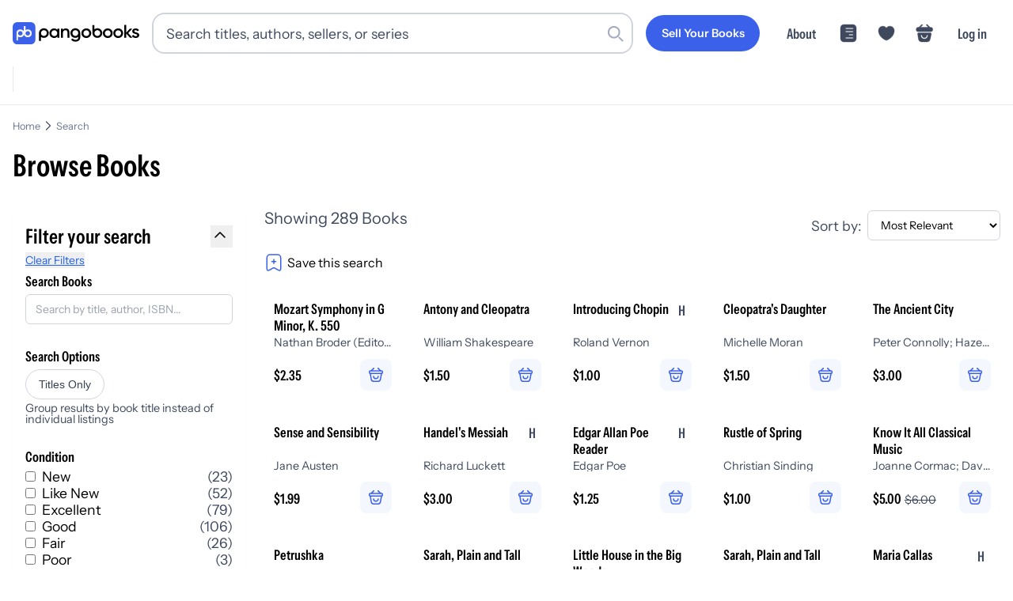

--- FILE ---
content_type: text/css; charset=utf-8
request_url: https://pangobooks.com/_next/static/chunks/fb8fb30f15be7bf2.css
body_size: 11274
content:
*,:before,:after,::backdrop{--tw-border-spacing-x:0;--tw-border-spacing-y:0;--tw-translate-x:0;--tw-translate-y:0;--tw-rotate:0;--tw-skew-x:0;--tw-skew-y:0;--tw-scale-x:1;--tw-scale-y:1;--tw-pan-x: ;--tw-pan-y: ;--tw-pinch-zoom: ;--tw-scroll-snap-strictness:proximity;--tw-gradient-from-position: ;--tw-gradient-via-position: ;--tw-gradient-to-position: ;--tw-ordinal: ;--tw-slashed-zero: ;--tw-numeric-figure: ;--tw-numeric-spacing: ;--tw-numeric-fraction: ;--tw-ring-inset: ;--tw-ring-offset-width:0px;--tw-ring-offset-color:#fff;--tw-ring-color:#3b82f680;--tw-ring-offset-shadow:0 0 #0000;--tw-ring-shadow:0 0 #0000;--tw-shadow:0 0 #0000;--tw-shadow-colored:0 0 #0000;--tw-blur: ;--tw-brightness: ;--tw-contrast: ;--tw-grayscale: ;--tw-hue-rotate: ;--tw-invert: ;--tw-saturate: ;--tw-sepia: ;--tw-drop-shadow: ;--tw-backdrop-blur: ;--tw-backdrop-brightness: ;--tw-backdrop-contrast: ;--tw-backdrop-grayscale: ;--tw-backdrop-hue-rotate: ;--tw-backdrop-invert: ;--tw-backdrop-opacity: ;--tw-backdrop-saturate: ;--tw-backdrop-sepia: ;--tw-contain-size: ;--tw-contain-layout: ;--tw-contain-paint: ;--tw-contain-style: }*,:before,:after{box-sizing:border-box;border:0 solid #e5e7eb}:before,:after{--tw-content:""}html,:host{-webkit-text-size-adjust:100%;tab-size:4;font-feature-settings:normal;font-variation-settings:normal;-webkit-tap-highlight-color:transparent;font-family:InstrumentSans-Regular,sans-serif;line-height:1.5}body{line-height:inherit;margin:0}hr{height:0;color:inherit;border-top-width:1px}abbr:where([title]){-webkit-text-decoration:underline dotted;text-decoration:underline dotted}h1,h2,h3,h4,h5,h6{font-size:inherit;font-weight:inherit}a{color:inherit;-webkit-text-decoration:inherit;text-decoration:inherit}b,strong{font-weight:bolder}code,kbd,samp,pre{font-feature-settings:normal;font-variation-settings:normal;font-family:ui-monospace,SFMono-Regular,Menlo,Monaco,Consolas,Liberation Mono,Courier New,monospace;font-size:1em}small{font-size:80%}sub,sup{vertical-align:baseline;font-size:75%;line-height:0;position:relative}sub{bottom:-.25em}sup{top:-.5em}table{text-indent:0;border-color:inherit;border-collapse:collapse}button,input,optgroup,select,textarea{font-feature-settings:inherit;font-variation-settings:inherit;font-family:inherit;font-size:100%;font-weight:inherit;line-height:inherit;letter-spacing:inherit;color:inherit;margin:0;padding:0}button,select{text-transform:none}button,input:where([type=button]),input:where([type=reset]),input:where([type=submit]){-webkit-appearance:button;background-color:#0000;background-image:none}:-moz-focusring{outline:auto}:-moz-ui-invalid{box-shadow:none}progress{vertical-align:baseline}::-webkit-inner-spin-button{height:auto}::-webkit-outer-spin-button{height:auto}[type=search]{-webkit-appearance:textfield;outline-offset:-2px}::-webkit-search-decoration{-webkit-appearance:none}::-webkit-file-upload-button{-webkit-appearance:button;font:inherit}summary{display:list-item}blockquote,dl,dd,h1,h2,h3,h4,h5,h6,hr,figure,p,pre{margin:0}fieldset{margin:0;padding:0}legend{padding:0}ol,ul,menu{margin:0;padding:0;list-style:none}dialog{padding:0}textarea{resize:vertical}input::-moz-placeholder{opacity:1;color:#9ca3af}textarea::-moz-placeholder{opacity:1;color:#9ca3af}input::placeholder,textarea::placeholder{opacity:1;color:#9ca3af}button,[role=button]{cursor:pointer}:disabled{cursor:default}img,svg,video,canvas,audio,iframe,embed,object{vertical-align:middle;display:block}img,video{max-width:100%;height:auto}[hidden]:where(:not([hidden=until-found])){display:none}.\!container{width:100%!important}.container{width:100%}@media (min-width:300px){.\!container{max-width:300px!important}.container{max-width:300px}}@media (min-width:400px){.\!container{max-width:400px!important}.container{max-width:400px}}@media (min-width:576px){.\!container{max-width:576px!important}.container{max-width:576px}}@media (min-width:768px){.\!container{max-width:768px!important}.container{max-width:768px}}@media (min-width:992px){.\!container{max-width:992px!important}.container{max-width:992px}}@media (min-width:1200px){.\!container{max-width:1200px!important}.container{max-width:1200px}}@media (min-width:1330px){.\!container{max-width:1330px!important}.container{max-width:1330px}}.pointer-events-none{pointer-events:none}.visible{visibility:visible}.static{position:static}.fixed{position:fixed}.absolute{position:absolute}.relative{position:relative}.sticky{position:sticky}.inset-0{inset:0}.inset-y-0{top:0;bottom:0}.-right-2{right:-.5rem}.-top-2{top:-.5rem}.bottom-0{bottom:0}.left-0{left:0}.left-2{left:.5rem}.left-3{left:.75rem}.right-0{right:0}.right-10{right:2.5rem}.right-2{right:.5rem}.right-3{right:.75rem}.right-4{right:1rem}.top-1\/2{top:50%}.top-2{top:.5rem}.top-4{top:1rem}.top-full{top:100%}.isolate{isolation:isolate}.z-10{z-index:10}.z-20{z-index:20}.z-40{z-index:40}.z-50{z-index:50}.z-\[1\]{z-index:1}.z-\[5\]{z-index:5}.m-0{margin:0}.m-16{margin:4rem}.m-8{margin:2rem}.mx-1{margin-left:.25rem;margin-right:.25rem}.mx-4{margin-left:1rem;margin-right:1rem}.mx-auto{margin-left:auto;margin-right:auto}.my-0{margin-top:0;margin-bottom:0}.my-12{margin-top:3rem;margin-bottom:3rem}.my-2{margin-top:.5rem;margin-bottom:.5rem}.my-20{margin-top:5rem;margin-bottom:5rem}.my-4{margin-top:1rem;margin-bottom:1rem}.my-8{margin-top:2rem;margin-bottom:2rem}.-mb-2{margin-bottom:-.5rem}.mb-1{margin-bottom:.25rem}.mb-12{margin-bottom:3rem}.mb-2{margin-bottom:.5rem}.mb-3{margin-bottom:.75rem}.mb-4{margin-bottom:1rem}.mb-6{margin-bottom:1.5rem}.mb-8{margin-bottom:2rem}.mb-list-item{margin-bottom:.5rem}.ml-1{margin-left:.25rem}.ml-1\.5{margin-left:.375rem}.ml-10{margin-left:2.5rem}.ml-2{margin-left:.5rem}.ml-3{margin-left:.75rem}.mr-1{margin-right:.25rem}.mr-2{margin-right:.5rem}.mr-3{margin-right:.75rem}.mr-4{margin-right:1rem}.mt-0{margin-top:0}.mt-0\.5{margin-top:.125rem}.mt-1{margin-top:.25rem}.mt-2{margin-top:.5rem}.mt-3{margin-top:.75rem}.mt-4{margin-top:1rem}.mt-6{margin-top:1.5rem}.mt-8{margin-top:2rem}.mt-\[13px\]{margin-top:13px}.mt-section{margin-top:2rem}.line-clamp-2{-webkit-line-clamp:2;-webkit-box-orient:vertical;display:-webkit-box;overflow:hidden}.block{display:block}.inline-block{display:inline-block}.\!inline{display:inline!important}.inline{display:inline}.flex{display:flex}.inline-flex{display:inline-flex}.table{display:table}.grid{display:grid}.contents{display:contents}.list-item{display:list-item}.hidden{display:none}.aspect-\[2\/3\]{aspect-ratio:2/3}.aspect-square{aspect-ratio:1}.h-10{height:2.5rem}.h-12{height:3rem}.h-14{height:3.5rem}.h-16{height:4rem}.h-2{height:.5rem}.h-20{height:5rem}.h-24{height:6rem}.h-3{height:.75rem}.h-32{height:8rem}.h-36{height:9rem}.h-4{height:1rem}.h-48{height:12rem}.h-5{height:1.25rem}.h-6{height:1.5rem}.h-60{height:15rem}.h-64{height:16rem}.h-8{height:2rem}.h-9{height:2.25rem}.h-96{height:24rem}.h-\[13px\]{height:13px}.h-\[156px\]{height:156px}.h-\[1px\]{height:1px}.h-\[29rem\]{height:29rem}.h-\[2px\]{height:2px}.h-\[60vh\]{height:60vh}.h-\[80\%\]{height:80%}.h-auto{height:auto}.h-full{height:100%}.h-px{height:1px}.max-h-32{max-height:8rem}.max-h-40{max-height:10rem}.max-h-48{max-height:12rem}.max-h-60{max-height:15rem}.max-h-64{max-height:16rem}.max-h-\[60vh\]{max-height:60vh}.max-h-\[70vh\]{max-height:70vh}.max-h-\[90vh\]{max-height:90vh}.min-h-0{min-height:0}.min-h-\[200px\]{min-height:200px}.min-h-\[300px\]{min-height:300px}.min-h-\[50vh\]{min-height:50vh}.min-h-\[600px\]{min-height:600px}.min-h-\[60vh\]{min-height:60vh}.min-h-\[800px\]{min-height:800px}.min-h-\[calc\(100vh-300px\)\]{min-height:calc(100vh - 300px)}.min-h-screen{min-height:100vh}.w-1\/2{width:50%}.w-1\/3{width:33.3333%}.w-1\/4{width:25%}.w-10{width:2.5rem}.w-12{width:3rem}.w-14{width:3.5rem}.w-16{width:4rem}.w-2{width:.5rem}.w-2\/3{width:66.6667%}.w-20{width:5rem}.w-24{width:6rem}.w-28{width:7rem}.w-3\/4{width:75%}.w-3\/5{width:60%}.w-32{width:8rem}.w-36{width:9rem}.w-4{width:1rem}.w-4\/5{width:80%}.w-40{width:10rem}.w-48{width:12rem}.w-5{width:1.25rem}.w-6{width:1.5rem}.w-64{width:16rem}.w-8{width:2rem}.w-80{width:20rem}.w-\[104px\]{width:104px}.w-\[13px\]{width:13px}.w-\[150px\]{width:150px}.w-\[35\%\]{width:35%}.w-fit{width:fit-content}.w-full{width:100%}.min-w-0{min-width:0}.min-w-\[160px\]{min-width:160px}.min-w-\[35px\]{min-width:35px}.min-w-\[40px\]{min-width:40px}.min-w-\[60px\]{min-width:60px}.min-w-\[70px\]{min-width:70px}.max-w-2xl{max-width:42rem}.max-w-3xl{max-width:48rem}.max-w-4xl{max-width:56rem}.max-w-6xl{max-width:72rem}.max-w-7xl{max-width:80rem}.max-w-\[140px\]{max-width:140px}.max-w-\[1440px\]{max-width:1440px}.max-w-\[20rem\]{max-width:20rem}.max-w-\[70\%\]{max-width:70%}.max-w-content{max-width:72rem}.max-w-full{max-width:100%}.max-w-lg{max-width:32rem}.max-w-md{max-width:28rem}.max-w-none{max-width:none}.max-w-site{max-width:1330px}.max-w-xs{max-width:20rem}.flex-1{flex:1}.flex-shrink-0,.shrink-0{flex-shrink:0}.border-collapse{border-collapse:collapse}.-translate-y-1\/2{--tw-translate-y:-50%;transform:translate(var(--tw-translate-x),var(--tw-translate-y))rotate(var(--tw-rotate))skewX(var(--tw-skew-x))skewY(var(--tw-skew-y))scaleX(var(--tw-scale-x))scaleY(var(--tw-scale-y))}.rotate-180{--tw-rotate:180deg;transform:translate(var(--tw-translate-x),var(--tw-translate-y))rotate(var(--tw-rotate))skewX(var(--tw-skew-x))skewY(var(--tw-skew-y))scaleX(var(--tw-scale-x))scaleY(var(--tw-scale-y))}.scale-150{--tw-scale-x:1.5;--tw-scale-y:1.5;transform:translate(var(--tw-translate-x),var(--tw-translate-y))rotate(var(--tw-rotate))skewX(var(--tw-skew-x))skewY(var(--tw-skew-y))scaleX(var(--tw-scale-x))scaleY(var(--tw-scale-y))}.transform{transform:translate(var(--tw-translate-x),var(--tw-translate-y))rotate(var(--tw-rotate))skewX(var(--tw-skew-x))skewY(var(--tw-skew-y))scaleX(var(--tw-scale-x))scaleY(var(--tw-scale-y))}@keyframes pulse{50%{opacity:.5}}.animate-pulse{animation:2s cubic-bezier(.4,0,.6,1) infinite pulse}@keyframes spin{to{transform:rotate(360deg)}}.animate-spin{animation:1s linear infinite spin}.cursor-default{cursor:default}.cursor-not-allowed{cursor:not-allowed}.cursor-pointer{cursor:pointer}.touch-manipulation{touch-action:manipulation}.resize-none{resize:none}.resize{resize:both}.list-inside{list-style-position:inside}.list-decimal{list-style-type:decimal}.list-disc{list-style-type:disc}.appearance-none{appearance:none}.auto-cols-\[13px\]{grid-auto-columns:13px}.grid-flow-col{grid-auto-flow:column}.grid-cols-1{grid-template-columns:repeat(1,minmax(0,1fr))}.grid-cols-2{grid-template-columns:repeat(2,minmax(0,1fr))}.grid-cols-3{grid-template-columns:repeat(3,minmax(0,1fr))}.grid-cols-\[auto_1fr_auto\]{grid-template-columns:auto 1fr auto}.grid-rows-\[auto\]{grid-template-rows:auto}.flex-col{flex-direction:column}.flex-col-reverse{flex-direction:column-reverse}.flex-wrap{flex-wrap:wrap}.place-content-center{place-content:center}.items-start{align-items:flex-start}.items-end{align-items:flex-end}.items-center{align-items:center}.items-baseline{align-items:baseline}.items-stretch{align-items:stretch}.justify-start{justify-content:flex-start}.justify-end{justify-content:flex-end}.justify-center{justify-content:center}.justify-between{justify-content:space-between}.gap-0\.5{gap:.125rem}.gap-1{gap:.25rem}.gap-1\.5{gap:.375rem}.gap-10{gap:2.5rem}.gap-12{gap:3rem}.gap-16{gap:4rem}.gap-2{gap:.5rem}.gap-3{gap:.75rem}.gap-4{gap:1rem}.gap-5{gap:1.25rem}.gap-6{gap:1.5rem}.gap-8{gap:2rem}.gap-\[2px\]{gap:2px}.gap-x-4{-moz-column-gap:1rem;column-gap:1rem}.space-x-1>:not([hidden])~:not([hidden]){--tw-space-x-reverse:0;margin-right:calc(.25rem*var(--tw-space-x-reverse));margin-left:calc(.25rem*calc(1 - var(--tw-space-x-reverse)))}.space-x-2>:not([hidden])~:not([hidden]){--tw-space-x-reverse:0;margin-right:calc(.5rem*var(--tw-space-x-reverse));margin-left:calc(.5rem*calc(1 - var(--tw-space-x-reverse)))}.space-x-3>:not([hidden])~:not([hidden]){--tw-space-x-reverse:0;margin-right:calc(.75rem*var(--tw-space-x-reverse));margin-left:calc(.75rem*calc(1 - var(--tw-space-x-reverse)))}.space-x-4>:not([hidden])~:not([hidden]){--tw-space-x-reverse:0;margin-right:calc(1rem*var(--tw-space-x-reverse));margin-left:calc(1rem*calc(1 - var(--tw-space-x-reverse)))}.space-x-6>:not([hidden])~:not([hidden]){--tw-space-x-reverse:0;margin-right:calc(1.5rem*var(--tw-space-x-reverse));margin-left:calc(1.5rem*calc(1 - var(--tw-space-x-reverse)))}.space-y-1>:not([hidden])~:not([hidden]){--tw-space-y-reverse:0;margin-top:calc(.25rem*calc(1 - var(--tw-space-y-reverse)));margin-bottom:calc(.25rem*var(--tw-space-y-reverse))}.space-y-2>:not([hidden])~:not([hidden]){--tw-space-y-reverse:0;margin-top:calc(.5rem*calc(1 - var(--tw-space-y-reverse)));margin-bottom:calc(.5rem*var(--tw-space-y-reverse))}.space-y-3>:not([hidden])~:not([hidden]){--tw-space-y-reverse:0;margin-top:calc(.75rem*calc(1 - var(--tw-space-y-reverse)));margin-bottom:calc(.75rem*var(--tw-space-y-reverse))}.space-y-4>:not([hidden])~:not([hidden]){--tw-space-y-reverse:0;margin-top:calc(1rem*calc(1 - var(--tw-space-y-reverse)));margin-bottom:calc(1rem*var(--tw-space-y-reverse))}.space-y-6>:not([hidden])~:not([hidden]){--tw-space-y-reverse:0;margin-top:calc(1.5rem*calc(1 - var(--tw-space-y-reverse)));margin-bottom:calc(1.5rem*var(--tw-space-y-reverse))}.divide-y>:not([hidden])~:not([hidden]){--tw-divide-y-reverse:0;border-top-width:calc(1px*calc(1 - var(--tw-divide-y-reverse)));border-bottom-width:calc(1px*var(--tw-divide-y-reverse))}.divide-gray-200>:not([hidden])~:not([hidden]){--tw-divide-opacity:1;border-color:rgb(229 231 235/var(--tw-divide-opacity,1))}.overflow-auto{overflow:auto}.overflow-hidden{overflow:hidden}.overflow-x-auto{overflow-x:auto}.overflow-y-auto{overflow-y:auto}.overflow-x-hidden{overflow-x:hidden}.truncate{text-overflow:ellipsis;white-space:nowrap;overflow:hidden}.hyphens-auto{-webkit-hyphens:auto;hyphens:auto}.whitespace-normal{white-space:normal}.whitespace-nowrap{white-space:nowrap}.whitespace-pre-wrap{white-space:pre-wrap}.break-words{overflow-wrap:break-word}.rounded,.rounded-2xl{border-radius:1rem}.rounded-3xl{border-radius:1.5rem}.rounded-\[20px\]{border-radius:20px}.rounded-\[2px\]{border-radius:2px}.rounded-full{border-radius:9999px}.rounded-large{border-radius:2rem}.rounded-lg{border-radius:.5rem}.rounded-md{border-radius:.375rem}.rounded-xl{border-radius:.75rem}.rounded-bl-sm{border-bottom-left-radius:.125rem}.rounded-br-sm{border-bottom-right-radius:.125rem}.border{border-width:1px}.border-0{border-width:0}.border-2{border-width:2px}.border-\[1px\]{border-width:1px}.border-b{border-bottom-width:1px}.border-b-2{border-bottom-width:2px}.border-t{border-top-width:1px}.border-solid{border-style:solid}.border-none{border-style:none}.border-\[\#243470\]{--tw-border-opacity:1;border-color:rgb(36 52 112/var(--tw-border-opacity,1))}.border-black\/\[0\.06\]{border-color:#0000000f}.border-blue-100{--tw-border-opacity:1;border-color:rgb(219 234 254/var(--tw-border-opacity,1))}.border-blue-200{--tw-border-opacity:1;border-color:rgb(191 219 254/var(--tw-border-opacity,1))}.border-blue-500{--tw-border-opacity:1;border-color:rgb(59 130 246/var(--tw-border-opacity,1))}.border-blue-600{--tw-border-opacity:1;border-color:rgb(37 99 235/var(--tw-border-opacity,1))}.border-border{--tw-border-opacity:1;border-color:rgb(224 226 234/var(--tw-border-opacity,1))}.border-current{border-color:currentColor}.border-cyan-200{--tw-border-opacity:1;border-color:rgb(165 243 252/var(--tw-border-opacity,1))}.border-emerald-200{--tw-border-opacity:1;border-color:rgb(167 243 208/var(--tw-border-opacity,1))}.border-gray-100{--tw-border-opacity:1;border-color:rgb(243 244 246/var(--tw-border-opacity,1))}.border-gray-200{--tw-border-opacity:1;border-color:rgb(229 231 235/var(--tw-border-opacity,1))}.border-gray-300{--tw-border-opacity:1;border-color:rgb(209 213 219/var(--tw-border-opacity,1))}.border-gray-400{--tw-border-opacity:1;border-color:rgb(156 163 175/var(--tw-border-opacity,1))}.border-green-200{--tw-border-opacity:1;border-color:rgb(187 247 208/var(--tw-border-opacity,1))}.border-indigo-200{--tw-border-opacity:1;border-color:rgb(199 210 254/var(--tw-border-opacity,1))}.border-indigo-500{--tw-border-opacity:1;border-color:rgb(99 102 241/var(--tw-border-opacity,1))}.border-orange-200{--tw-border-opacity:1;border-color:rgb(254 215 170/var(--tw-border-opacity,1))}.border-primary{--tw-border-opacity:1;border-color:rgb(59 97 235/var(--tw-border-opacity,1))}.border-purple-200{--tw-border-opacity:1;border-color:rgb(233 213 255/var(--tw-border-opacity,1))}.border-red-200{--tw-border-opacity:1;border-color:rgb(254 202 202/var(--tw-border-opacity,1))}.border-red-300{--tw-border-opacity:1;border-color:rgb(252 165 165/var(--tw-border-opacity,1))}.border-teal-200{--tw-border-opacity:1;border-color:rgb(153 246 228/var(--tw-border-opacity,1))}.border-yellow-200{--tw-border-opacity:1;border-color:rgb(254 240 138/var(--tw-border-opacity,1))}.border-t-transparent{border-top-color:#0000}.\!bg-gray-200{--tw-bg-opacity:1!important;background-color:rgb(229 231 235/var(--tw-bg-opacity,1))!important}.bg-\[\#3DB3CA\]{--tw-bg-opacity:1;background-color:rgb(61 179 202/var(--tw-bg-opacity,1))}.bg-\[\#E0F7FA\]{--tw-bg-opacity:1;background-color:rgb(224 247 250/var(--tw-bg-opacity,1))}.bg-\[\#f5f5f5\]{--tw-bg-opacity:1;background-color:rgb(245 245 245/var(--tw-bg-opacity,1))}.bg-background-alt{--tw-bg-opacity:1;background-color:rgb(244 244 247/var(--tw-bg-opacity,1))}.bg-black{--tw-bg-opacity:1;background-color:rgb(0 0 0/var(--tw-bg-opacity,1))}.bg-blue-100{--tw-bg-opacity:1;background-color:rgb(219 234 254/var(--tw-bg-opacity,1))}.bg-blue-50{--tw-bg-opacity:1;background-color:rgb(239 246 255/var(--tw-bg-opacity,1))}.bg-blue-500{--tw-bg-opacity:1;background-color:rgb(59 130 246/var(--tw-bg-opacity,1))}.bg-blue-600{--tw-bg-opacity:1;background-color:rgb(37 99 235/var(--tw-bg-opacity,1))}.bg-cyan-50{--tw-bg-opacity:1;background-color:rgb(236 254 255/var(--tw-bg-opacity,1))}.bg-cyan-600{--tw-bg-opacity:1;background-color:rgb(8 145 178/var(--tw-bg-opacity,1))}.bg-emerald-100{--tw-bg-opacity:1;background-color:rgb(209 250 229/var(--tw-bg-opacity,1))}.bg-emerald-50{--tw-bg-opacity:1;background-color:rgb(236 253 245/var(--tw-bg-opacity,1))}.bg-emerald-600{--tw-bg-opacity:1;background-color:rgb(5 150 105/var(--tw-bg-opacity,1))}.bg-gray-100{--tw-bg-opacity:1;background-color:rgb(243 244 246/var(--tw-bg-opacity,1))}.bg-gray-200{--tw-bg-opacity:1;background-color:rgb(229 231 235/var(--tw-bg-opacity,1))}.bg-gray-300{--tw-bg-opacity:1;background-color:rgb(209 213 219/var(--tw-bg-opacity,1))}.bg-gray-50{--tw-bg-opacity:1;background-color:rgb(249 250 251/var(--tw-bg-opacity,1))}.bg-gray-700{--tw-bg-opacity:1;background-color:rgb(55 65 81/var(--tw-bg-opacity,1))}.bg-gray-900{--tw-bg-opacity:1;background-color:rgb(17 24 39/var(--tw-bg-opacity,1))}.bg-green-100{--tw-bg-opacity:1;background-color:rgb(220 252 231/var(--tw-bg-opacity,1))}.bg-green-50{--tw-bg-opacity:1;background-color:rgb(240 253 244/var(--tw-bg-opacity,1))}.bg-green-500{--tw-bg-opacity:1;background-color:rgb(34 197 94/var(--tw-bg-opacity,1))}.bg-grey-300{--tw-bg-opacity:1;background-color:rgb(244 244 247/var(--tw-bg-opacity,1))}.bg-indigo-50{--tw-bg-opacity:1;background-color:rgb(238 242 255/var(--tw-bg-opacity,1))}.bg-indigo-600{--tw-bg-opacity:1;background-color:rgb(79 70 229/var(--tw-bg-opacity,1))}.bg-orange-50{--tw-bg-opacity:1;background-color:rgb(255 247 237/var(--tw-bg-opacity,1))}.bg-primary{--tw-bg-opacity:1;background-color:rgb(59 97 235/var(--tw-bg-opacity,1))}.bg-purple-50{--tw-bg-opacity:1;background-color:rgb(250 245 255/var(--tw-bg-opacity,1))}.bg-red-100{--tw-bg-opacity:1;background-color:rgb(254 226 226/var(--tw-bg-opacity,1))}.bg-red-50{--tw-bg-opacity:1;background-color:rgb(254 242 242/var(--tw-bg-opacity,1))}.bg-red-500{--tw-bg-opacity:1;background-color:rgb(239 68 68/var(--tw-bg-opacity,1))}.bg-teal-50{--tw-bg-opacity:1;background-color:rgb(240 253 250/var(--tw-bg-opacity,1))}.bg-transparent{background-color:#0000}.bg-white{--tw-bg-opacity:1;background-color:rgb(255 255 255/var(--tw-bg-opacity,1))}.bg-white\/70{background-color:#ffffffb3}.bg-yellow-100{--tw-bg-opacity:1;background-color:rgb(254 249 195/var(--tw-bg-opacity,1))}.bg-yellow-50{--tw-bg-opacity:1;background-color:rgb(254 252 232/var(--tw-bg-opacity,1))}.bg-opacity-50{--tw-bg-opacity:.5}.bg-opacity-80{--tw-bg-opacity:.8}.bg-gradient-to-r{background-image:linear-gradient(to right,var(--tw-gradient-stops))}.bg-gradient-to-t{background-image:linear-gradient(to top,var(--tw-gradient-stops))}.from-black\/70{--tw-gradient-from:#000000b3 var(--tw-gradient-from-position);--tw-gradient-to:#0000 var(--tw-gradient-to-position);--tw-gradient-stops:var(--tw-gradient-from),var(--tw-gradient-to)}.from-blue-50{--tw-gradient-from:#eff6ff var(--tw-gradient-from-position);--tw-gradient-to:#eff6ff00 var(--tw-gradient-to-position);--tw-gradient-stops:var(--tw-gradient-from),var(--tw-gradient-to)}.from-purple-100{--tw-gradient-from:#ece0ff var(--tw-gradient-from-position);--tw-gradient-to:#ece0ff00 var(--tw-gradient-to-position);--tw-gradient-stops:var(--tw-gradient-from),var(--tw-gradient-to)}.via-\[rgba\(38\,50\,56\,0\.65\)\]{--tw-gradient-to:#26323800 var(--tw-gradient-to-position);--tw-gradient-stops:var(--tw-gradient-from),#263238a6 var(--tw-gradient-via-position),var(--tw-gradient-to)}.to-blue-100{--tw-gradient-to:#dbeafe var(--tw-gradient-to-position)}.to-transparent{--tw-gradient-to:transparent var(--tw-gradient-to-position)}.bg-cover{background-size:cover}.bg-center{background-position:50%}.object-contain{-o-object-fit:contain;object-fit:contain}.object-cover{-o-object-fit:cover;object-fit:cover}.p-0{padding:0}.p-1{padding:.25rem}.p-2{padding:.5rem}.p-3{padding:.75rem}.p-4{padding:1rem}.p-5{padding:1.25rem}.p-6{padding:1.5rem}.p-8{padding:2rem}.p-site-padding{padding:1rem}.px-1{padding-left:.25rem;padding-right:.25rem}.px-2{padding-left:.5rem;padding-right:.5rem}.px-2\.5{padding-left:.625rem;padding-right:.625rem}.px-3{padding-left:.75rem;padding-right:.75rem}.px-4{padding-left:1rem;padding-right:1rem}.px-5{padding-left:1.25rem;padding-right:1.25rem}.px-6{padding-left:1.5rem;padding-right:1.5rem}.px-8{padding-left:2rem;padding-right:2rem}.px-site-padding{padding-left:1rem;padding-right:1rem}.py-0\.5{padding-top:.125rem;padding-bottom:.125rem}.py-1{padding-top:.25rem;padding-bottom:.25rem}.py-1\.5{padding-top:.375rem;padding-bottom:.375rem}.py-12{padding-top:3rem;padding-bottom:3rem}.py-16{padding-top:4rem;padding-bottom:4rem}.py-2{padding-top:.5rem;padding-bottom:.5rem}.py-2\.5{padding-top:.625rem;padding-bottom:.625rem}.py-20{padding-top:5rem;padding-bottom:5rem}.py-3{padding-top:.75rem;padding-bottom:.75rem}.py-4{padding-top:1rem;padding-bottom:1rem}.py-5{padding-top:1.25rem;padding-bottom:1.25rem}.py-6{padding-top:1.5rem;padding-bottom:1.5rem}.py-8{padding-top:2rem;padding-bottom:2rem}.py-\[2px\]{padding-top:2px;padding-bottom:2px}.pb-12{padding-bottom:3rem}.pb-16{padding-bottom:4rem}.pb-2{padding-bottom:.5rem}.pb-3{padding-bottom:.75rem}.pb-4{padding-bottom:1rem}.pb-8{padding-bottom:2rem}.pl-10{padding-left:2.5rem}.pl-2{padding-left:.5rem}.pl-4{padding-left:1rem}.pl-7{padding-left:1.75rem}.pl-8{padding-left:2rem}.pr-1{padding-right:.25rem}.pr-10{padding-right:2.5rem}.pr-12{padding-right:3rem}.pr-3{padding-right:.75rem}.pr-4{padding-right:1rem}.pt-2{padding-top:.5rem}.pt-3{padding-top:.75rem}.pt-4{padding-top:1rem}.pt-6{padding-top:1.5rem}.pt-8{padding-top:2rem}.text-left{text-align:left}.text-center{text-align:center}.text-right{text-align:right}.align-middle{vertical-align:middle}.font-bold{font-family:InstrumentSansCondensed-SemiBold,sans-serif}.font-copy-semibold{font-family:InstrumentSans-SemiBold,sans-serif}.font-medium{font-family:InstrumentSans-Medium,sans-serif}.font-mono{font-family:ui-monospace,SFMono-Regular,Menlo,Monaco,Consolas,Liberation Mono,Courier New,monospace}.font-sans{font-family:InstrumentSans-Regular,sans-serif}.font-semibold{font-family:InstrumentSans-SemiBold,sans-serif}.text-2xl{font-size:1.5rem;line-height:2rem}.text-3xl{font-size:1.875rem;line-height:2.25rem}.text-4xl{font-size:2.25rem;line-height:2.5rem}.text-5xl{font-size:3rem;line-height:1}.text-6xl{font-size:3.75rem;line-height:1}.text-\[10px\]{font-size:10px}.text-\[11px\]{font-size:11px}.text-base{font-size:1rem;line-height:1.5}.text-jumbo{font-size:2rem;line-height:1.2}.text-large{font-size:1.5rem;line-height:1.3}.text-lg{font-size:1.125rem;line-height:1.75rem}.text-sm{font-size:.875rem;line-height:1.25rem}.text-small{font-size:.8rem;line-height:1.5}.text-xl{font-size:1.25rem;line-height:1.75rem}.text-xs{font-size:.75rem;line-height:1rem}.font-bold{font-weight:700}.font-medium{font-weight:500}.font-normal{font-weight:400}.font-semibold{font-weight:600}.uppercase{text-transform:uppercase}.capitalize{text-transform:capitalize}.italic{font-style:italic}.not-italic{font-style:normal}.leading-\[1\.5\]{line-height:1.5}.leading-\[13px\]{line-height:13px}.leading-normal{line-height:1.5}.leading-relaxed{line-height:1.625}.leading-tight{line-height:1.25}.tracking-tight{letter-spacing:-.025em}.tracking-wider{letter-spacing:.05em}.text-\[\#243470\]{--tw-text-opacity:1;color:rgb(36 52 112/var(--tw-text-opacity,1))}.text-\[\#333\]{--tw-text-opacity:1;color:rgb(51 51 51/var(--tw-text-opacity,1))}.text-amber-600{--tw-text-opacity:1;color:rgb(217 119 6/var(--tw-text-opacity,1))}.text-blue-500{--tw-text-opacity:1;color:rgb(59 130 246/var(--tw-text-opacity,1))}.text-blue-600{--tw-text-opacity:1;color:rgb(37 99 235/var(--tw-text-opacity,1))}.text-blue-700{--tw-text-opacity:1;color:rgb(29 78 216/var(--tw-text-opacity,1))}.text-blue-800{--tw-text-opacity:1;color:rgb(30 64 175/var(--tw-text-opacity,1))}.text-blue-900{--tw-text-opacity:1;color:rgb(30 58 138/var(--tw-text-opacity,1))}.text-copy{--tw-text-opacity:1;color:rgb(107 119 144/var(--tw-text-opacity,1))}.text-copy-dark{--tw-text-opacity:1;color:rgb(11 43 74/var(--tw-text-opacity,1))}.text-cyan-700{--tw-text-opacity:1;color:rgb(14 116 144/var(--tw-text-opacity,1))}.text-emerald-600{--tw-text-opacity:1;color:rgb(5 150 105/var(--tw-text-opacity,1))}.text-emerald-700{--tw-text-opacity:1;color:rgb(4 120 87/var(--tw-text-opacity,1))}.text-emerald-800{--tw-text-opacity:1;color:rgb(6 95 70/var(--tw-text-opacity,1))}.text-gray-300{--tw-text-opacity:1;color:rgb(209 213 219/var(--tw-text-opacity,1))}.text-gray-400{--tw-text-opacity:1;color:rgb(156 163 175/var(--tw-text-opacity,1))}.text-gray-500{--tw-text-opacity:1;color:rgb(107 114 128/var(--tw-text-opacity,1))}.text-gray-600{--tw-text-opacity:1;color:rgb(75 85 99/var(--tw-text-opacity,1))}.text-gray-700{--tw-text-opacity:1;color:rgb(55 65 81/var(--tw-text-opacity,1))}.text-gray-800{--tw-text-opacity:1;color:rgb(31 41 55/var(--tw-text-opacity,1))}.text-gray-900{--tw-text-opacity:1;color:rgb(17 24 39/var(--tw-text-opacity,1))}.text-green-600{--tw-text-opacity:1;color:rgb(22 163 74/var(--tw-text-opacity,1))}.text-green-700{--tw-text-opacity:1;color:rgb(21 128 61/var(--tw-text-opacity,1))}.text-green-800{--tw-text-opacity:1;color:rgb(22 101 52/var(--tw-text-opacity,1))}.text-indigo-600{--tw-text-opacity:1;color:rgb(79 70 229/var(--tw-text-opacity,1))}.text-indigo-700{--tw-text-opacity:1;color:rgb(67 56 202/var(--tw-text-opacity,1))}.text-indigo-900{--tw-text-opacity:1;color:rgb(49 46 129/var(--tw-text-opacity,1))}.text-inherit{color:inherit}.text-orange-600{--tw-text-opacity:1;color:rgb(234 88 12/var(--tw-text-opacity,1))}.text-orange-700{--tw-text-opacity:1;color:rgb(194 65 12/var(--tw-text-opacity,1))}.text-primary{--tw-text-opacity:1;color:rgb(59 97 235/var(--tw-text-opacity,1))}.text-purple-700{--tw-text-opacity:1;color:rgb(100 58 183/var(--tw-text-opacity,1))}.text-red-500{--tw-text-opacity:1;color:rgb(239 68 68/var(--tw-text-opacity,1))}.text-red-600{--tw-text-opacity:1;color:rgb(220 38 38/var(--tw-text-opacity,1))}.text-red-700{--tw-text-opacity:1;color:rgb(185 28 28/var(--tw-text-opacity,1))}.text-red-800{--tw-text-opacity:1;color:rgb(153 27 27/var(--tw-text-opacity,1))}.text-teal-700{--tw-text-opacity:1;color:rgb(15 118 110/var(--tw-text-opacity,1))}.text-text-primary{--tw-text-opacity:1;color:rgb(11 43 74/var(--tw-text-opacity,1))}.text-text-secondary{--tw-text-opacity:1;color:rgb(107 119 144/var(--tw-text-opacity,1))}.text-white{--tw-text-opacity:1;color:rgb(255 255 255/var(--tw-text-opacity,1))}.text-yellow-700{--tw-text-opacity:1;color:rgb(161 98 7/var(--tw-text-opacity,1))}.underline{text-decoration-line:underline}.line-through{text-decoration-line:line-through}.no-underline{text-decoration-line:none}.antialiased{-webkit-font-smoothing:antialiased;-moz-osx-font-smoothing:grayscale}.placeholder-gray-400::placeholder{--tw-placeholder-opacity:1;color:rgb(156 163 175/var(--tw-placeholder-opacity,1))}.opacity-0{opacity:0}.opacity-50{opacity:.5}.opacity-70{opacity:.7}.opacity-75{opacity:.75}.bg-blend-multiply{background-blend-mode:multiply}.\!shadow{--tw-shadow:0 1px 3px 0 #0000001a,0 1px 2px -1px #0000001a!important;--tw-shadow-colored:0 1px 3px 0 var(--tw-shadow-color),0 1px 2px -1px var(--tw-shadow-color)!important;box-shadow:var(--tw-ring-offset-shadow,0 0 #0000),var(--tw-ring-shadow,0 0 #0000),var(--tw-shadow)!important}.shadow{--tw-shadow:0 1px 3px 0 #0000001a,0 1px 2px -1px #0000001a;--tw-shadow-colored:0 1px 3px 0 var(--tw-shadow-color),0 1px 2px -1px var(--tw-shadow-color);box-shadow:var(--tw-ring-offset-shadow,0 0 #0000),var(--tw-ring-shadow,0 0 #0000),var(--tw-shadow)}.shadow-2xl{--tw-shadow:0 25px 50px -12px #00000040;--tw-shadow-colored:0 25px 50px -12px var(--tw-shadow-color);box-shadow:var(--tw-ring-offset-shadow,0 0 #0000),var(--tw-ring-shadow,0 0 #0000),var(--tw-shadow)}.shadow-\[0_2px_8px_rgba\(0\,0\,0\,0\.1\)\]{--tw-shadow:0 2px 8px #0000001a;--tw-shadow-colored:0 2px 8px var(--tw-shadow-color);box-shadow:var(--tw-ring-offset-shadow,0 0 #0000),var(--tw-ring-shadow,0 0 #0000),var(--tw-shadow)}.shadow-lg{--tw-shadow:0 10px 15px -3px #0000001a,0 4px 6px -4px #0000001a;--tw-shadow-colored:0 10px 15px -3px var(--tw-shadow-color),0 4px 6px -4px var(--tw-shadow-color);box-shadow:var(--tw-ring-offset-shadow,0 0 #0000),var(--tw-ring-shadow,0 0 #0000),var(--tw-shadow)}.shadow-md{--tw-shadow:0 4px 6px -1px #0000001a,0 2px 4px -2px #0000001a;--tw-shadow-colored:0 4px 6px -1px var(--tw-shadow-color),0 2px 4px -2px var(--tw-shadow-color);box-shadow:var(--tw-ring-offset-shadow,0 0 #0000),var(--tw-ring-shadow,0 0 #0000),var(--tw-shadow)}.shadow-sm{--tw-shadow:0 1px 2px 0 #0000000d;--tw-shadow-colored:0 1px 2px 0 var(--tw-shadow-color);box-shadow:var(--tw-ring-offset-shadow,0 0 #0000),var(--tw-ring-shadow,0 0 #0000),var(--tw-shadow)}.shadow-xl{--tw-shadow:0 20px 25px -5px #0000001a,0 8px 10px -6px #0000001a;--tw-shadow-colored:0 20px 25px -5px var(--tw-shadow-color),0 8px 10px -6px var(--tw-shadow-color);box-shadow:var(--tw-ring-offset-shadow,0 0 #0000),var(--tw-ring-shadow,0 0 #0000),var(--tw-shadow)}.outline-none{outline-offset:2px;outline:2px solid #0000}.outline{outline-style:solid}.ring{--tw-ring-offset-shadow:var(--tw-ring-inset)0 0 0 var(--tw-ring-offset-width)var(--tw-ring-offset-color);--tw-ring-shadow:var(--tw-ring-inset)0 0 0 calc(3px + var(--tw-ring-offset-width))var(--tw-ring-color);box-shadow:var(--tw-ring-offset-shadow),var(--tw-ring-shadow),var(--tw-shadow,0 0 #0000)}.ring-1{--tw-ring-offset-shadow:var(--tw-ring-inset)0 0 0 var(--tw-ring-offset-width)var(--tw-ring-offset-color);--tw-ring-shadow:var(--tw-ring-inset)0 0 0 calc(1px + var(--tw-ring-offset-width))var(--tw-ring-color);box-shadow:var(--tw-ring-offset-shadow),var(--tw-ring-shadow),var(--tw-shadow,0 0 #0000)}.ring-2{--tw-ring-offset-shadow:var(--tw-ring-inset)0 0 0 var(--tw-ring-offset-width)var(--tw-ring-offset-color);--tw-ring-shadow:var(--tw-ring-inset)0 0 0 calc(2px + var(--tw-ring-offset-width))var(--tw-ring-color);box-shadow:var(--tw-ring-offset-shadow),var(--tw-ring-shadow),var(--tw-shadow,0 0 #0000)}.ring-blue-200{--tw-ring-opacity:1;--tw-ring-color:rgb(191 219 254/var(--tw-ring-opacity,1))}.ring-indigo-300{--tw-ring-opacity:1;--tw-ring-color:rgb(165 180 252/var(--tw-ring-opacity,1))}.blur{--tw-blur:blur(8px);filter:var(--tw-blur)var(--tw-brightness)var(--tw-contrast)var(--tw-grayscale)var(--tw-hue-rotate)var(--tw-invert)var(--tw-saturate)var(--tw-sepia)var(--tw-drop-shadow)}.\!filter{filter:var(--tw-blur)var(--tw-brightness)var(--tw-contrast)var(--tw-grayscale)var(--tw-hue-rotate)var(--tw-invert)var(--tw-saturate)var(--tw-sepia)var(--tw-drop-shadow)!important}.filter{filter:var(--tw-blur)var(--tw-brightness)var(--tw-contrast)var(--tw-grayscale)var(--tw-hue-rotate)var(--tw-invert)var(--tw-saturate)var(--tw-sepia)var(--tw-drop-shadow)}.backdrop-blur-sm{--tw-backdrop-blur:blur(4px);-webkit-backdrop-filter:var(--tw-backdrop-blur)var(--tw-backdrop-brightness)var(--tw-backdrop-contrast)var(--tw-backdrop-grayscale)var(--tw-backdrop-hue-rotate)var(--tw-backdrop-invert)var(--tw-backdrop-opacity)var(--tw-backdrop-saturate)var(--tw-backdrop-sepia);backdrop-filter:var(--tw-backdrop-blur)var(--tw-backdrop-brightness)var(--tw-backdrop-contrast)var(--tw-backdrop-grayscale)var(--tw-backdrop-hue-rotate)var(--tw-backdrop-invert)var(--tw-backdrop-opacity)var(--tw-backdrop-saturate)var(--tw-backdrop-sepia)}.transition{transition-property:color,background-color,border-color,text-decoration-color,fill,stroke,opacity,box-shadow,transform,filter,-webkit-backdrop-filter,backdrop-filter;transition-duration:.15s;transition-timing-function:cubic-bezier(.4,0,.2,1)}.transition-all{transition-property:all;transition-duration:.15s;transition-timing-function:cubic-bezier(.4,0,.2,1)}.transition-colors{transition-property:color,background-color,border-color,text-decoration-color,fill,stroke;transition-duration:.15s;transition-timing-function:cubic-bezier(.4,0,.2,1)}.transition-opacity{transition-property:opacity;transition-duration:.15s;transition-timing-function:cubic-bezier(.4,0,.2,1)}.transition-transform{transition-property:transform;transition-duration:.15s;transition-timing-function:cubic-bezier(.4,0,.2,1)}.duration-200{transition-duration:.2s}.duration-300{transition-duration:.3s}.ease-in-out{transition-timing-function:cubic-bezier(.4,0,.2,1)}.ease-out{transition-timing-function:cubic-bezier(0,0,.2,1)}.\[-ms-overflow-style\:none\]{-ms-overflow-style:none}.\[scrollbar-width\:none\]{scrollbar-width:none}.\[surfaceUser\:check\]{surface-user:check}.before\:h-2:before{content:var(--tw-content);height:.5rem}.before\:w-2:before{content:var(--tw-content);width:.5rem}.before\:scale-0:before{content:var(--tw-content);--tw-scale-x:0;--tw-scale-y:0;transform:translate(var(--tw-translate-x),var(--tw-translate-y))rotate(var(--tw-rotate))skewX(var(--tw-skew-x))skewY(var(--tw-skew-y))scaleX(var(--tw-scale-x))scaleY(var(--tw-scale-y))}.before\:rounded-full:before{content:var(--tw-content);border-radius:9999px}.before\:bg-blue-600:before{content:var(--tw-content);--tw-bg-opacity:1;background-color:rgb(37 99 235/var(--tw-bg-opacity,1))}.before\:transition-transform:before{content:var(--tw-content);transition-property:transform;transition-duration:.15s;transition-timing-function:cubic-bezier(.4,0,.2,1)}.before\:duration-150:before{content:var(--tw-content);transition-duration:.15s}.before\:content-\[\'\'\]:before{--tw-content:"";content:var(--tw-content)}.last\:border-b-0:last-child{border-bottom-width:0}.checked\:border-blue-600:checked{--tw-border-opacity:1;border-color:rgb(37 99 235/var(--tw-border-opacity,1))}.checked\:before\:scale-100:checked:before{content:var(--tw-content);--tw-scale-x:1;--tw-scale-y:1;transform:translate(var(--tw-translate-x),var(--tw-translate-y))rotate(var(--tw-rotate))skewX(var(--tw-skew-x))skewY(var(--tw-skew-y))scaleX(var(--tw-scale-x))scaleY(var(--tw-scale-y))}.focus-within\:border-2:focus-within{border-width:2px}.focus-within\:border-blue-500:focus-within{--tw-border-opacity:1;border-color:rgb(59 130 246/var(--tw-border-opacity,1))}.hover\:-translate-y-0\.5:hover{--tw-translate-y:-.125rem;transform:translate(var(--tw-translate-x),var(--tw-translate-y))rotate(var(--tw-rotate))skewX(var(--tw-skew-x))skewY(var(--tw-skew-y))scaleX(var(--tw-scale-x))scaleY(var(--tw-scale-y))}.hover\:-translate-y-px:hover{--tw-translate-y:-1px;transform:translate(var(--tw-translate-x),var(--tw-translate-y))rotate(var(--tw-rotate))skewX(var(--tw-skew-x))skewY(var(--tw-skew-y))scaleX(var(--tw-scale-x))scaleY(var(--tw-scale-y))}.hover\:scale-105:hover{--tw-scale-x:1.05;--tw-scale-y:1.05;transform:translate(var(--tw-translate-x),var(--tw-translate-y))rotate(var(--tw-rotate))skewX(var(--tw-skew-x))skewY(var(--tw-skew-y))scaleX(var(--tw-scale-x))scaleY(var(--tw-scale-y))}.hover\:scale-110:hover{--tw-scale-x:1.1;--tw-scale-y:1.1;transform:translate(var(--tw-translate-x),var(--tw-translate-y))rotate(var(--tw-rotate))skewX(var(--tw-skew-x))skewY(var(--tw-skew-y))scaleX(var(--tw-scale-x))scaleY(var(--tw-scale-y))}.hover\:transform:hover{transform:translate(var(--tw-translate-x),var(--tw-translate-y))rotate(var(--tw-rotate))skewX(var(--tw-skew-x))skewY(var(--tw-skew-y))scaleX(var(--tw-scale-x))scaleY(var(--tw-scale-y))}.hover\:border-\[\#243470\]:hover{--tw-border-opacity:1;border-color:rgb(36 52 112/var(--tw-border-opacity,1))}.hover\:border-\[\#D52C24\]:hover{--tw-border-opacity:1;border-color:rgb(213 44 36/var(--tw-border-opacity,1))}.hover\:border-black\/30:hover{border-color:#0000004d}.hover\:border-blue-300:hover{--tw-border-opacity:1;border-color:rgb(147 197 253/var(--tw-border-opacity,1))}.hover\:border-blue-600:hover{--tw-border-opacity:1;border-color:rgb(37 99 235/var(--tw-border-opacity,1))}.hover\:border-blue-700:hover{--tw-border-opacity:1;border-color:rgb(29 78 216/var(--tw-border-opacity,1))}.hover\:border-cyan-300:hover{--tw-border-opacity:1;border-color:rgb(103 232 249/var(--tw-border-opacity,1))}.hover\:border-emerald-300:hover{--tw-border-opacity:1;border-color:rgb(110 231 183/var(--tw-border-opacity,1))}.hover\:border-gray-300:hover{--tw-border-opacity:1;border-color:rgb(209 213 219/var(--tw-border-opacity,1))}.hover\:border-gray-400:hover{--tw-border-opacity:1;border-color:rgb(156 163 175/var(--tw-border-opacity,1))}.hover\:border-green-300:hover{--tw-border-opacity:1;border-color:rgb(134 239 172/var(--tw-border-opacity,1))}.hover\:border-indigo-300:hover{--tw-border-opacity:1;border-color:rgb(165 180 252/var(--tw-border-opacity,1))}.hover\:border-orange-300:hover{--tw-border-opacity:1;border-color:rgb(253 186 116/var(--tw-border-opacity,1))}.hover\:border-purple-300:hover{--tw-border-opacity:1;border-color:rgb(188 165 246/var(--tw-border-opacity,1))}.hover\:border-red-300:hover{--tw-border-opacity:1;border-color:rgb(252 165 165/var(--tw-border-opacity,1))}.hover\:border-teal-300:hover{--tw-border-opacity:1;border-color:rgb(94 234 212/var(--tw-border-opacity,1))}.hover\:border-yellow-300:hover{--tw-border-opacity:1;border-color:rgb(253 224 71/var(--tw-border-opacity,1))}.hover\:\!bg-gray-300:hover{--tw-bg-opacity:1!important;background-color:rgb(209 213 219/var(--tw-bg-opacity,1))!important}.hover\:bg-\[\#243470\]\/5:hover{background-color:#2434700d}.hover\:bg-\[\#D52C24\]\/5:hover{background-color:#d52c240d}.hover\:bg-blue-100:hover{--tw-bg-opacity:1;background-color:rgb(219 234 254/var(--tw-bg-opacity,1))}.hover\:bg-blue-200:hover{--tw-bg-opacity:1;background-color:rgb(191 219 254/var(--tw-bg-opacity,1))}.hover\:bg-blue-50:hover{--tw-bg-opacity:1;background-color:rgb(239 246 255/var(--tw-bg-opacity,1))}.hover\:bg-blue-600:hover{--tw-bg-opacity:1;background-color:rgb(37 99 235/var(--tw-bg-opacity,1))}.hover\:bg-blue-700:hover{--tw-bg-opacity:1;background-color:rgb(29 78 216/var(--tw-bg-opacity,1))}.hover\:bg-cyan-100:hover{--tw-bg-opacity:1;background-color:rgb(207 250 254/var(--tw-bg-opacity,1))}.hover\:bg-cyan-700:hover{--tw-bg-opacity:1;background-color:rgb(14 116 144/var(--tw-bg-opacity,1))}.hover\:bg-emerald-100:hover{--tw-bg-opacity:1;background-color:rgb(209 250 229/var(--tw-bg-opacity,1))}.hover\:bg-emerald-700:hover{--tw-bg-opacity:1;background-color:rgb(4 120 87/var(--tw-bg-opacity,1))}.hover\:bg-gray-100:hover{--tw-bg-opacity:1;background-color:rgb(243 244 246/var(--tw-bg-opacity,1))}.hover\:bg-gray-200:hover{--tw-bg-opacity:1;background-color:rgb(229 231 235/var(--tw-bg-opacity,1))}.hover\:bg-gray-300:hover{--tw-bg-opacity:1;background-color:rgb(209 213 219/var(--tw-bg-opacity,1))}.hover\:bg-gray-50:hover{--tw-bg-opacity:1;background-color:rgb(249 250 251/var(--tw-bg-opacity,1))}.hover\:bg-gray-800:hover{--tw-bg-opacity:1;background-color:rgb(31 41 55/var(--tw-bg-opacity,1))}.hover\:bg-green-100:hover{--tw-bg-opacity:1;background-color:rgb(220 252 231/var(--tw-bg-opacity,1))}.hover\:bg-indigo-100:hover{--tw-bg-opacity:1;background-color:rgb(224 231 255/var(--tw-bg-opacity,1))}.hover\:bg-indigo-700:hover{--tw-bg-opacity:1;background-color:rgb(67 56 202/var(--tw-bg-opacity,1))}.hover\:bg-orange-100:hover{--tw-bg-opacity:1;background-color:rgb(255 237 213/var(--tw-bg-opacity,1))}.hover\:bg-purple-100:hover{--tw-bg-opacity:1;background-color:rgb(236 224 255/var(--tw-bg-opacity,1))}.hover\:bg-red-100:hover{--tw-bg-opacity:1;background-color:rgb(254 226 226/var(--tw-bg-opacity,1))}.hover\:bg-red-600:hover{--tw-bg-opacity:1;background-color:rgb(220 38 38/var(--tw-bg-opacity,1))}.hover\:bg-teal-100:hover{--tw-bg-opacity:1;background-color:rgb(204 251 241/var(--tw-bg-opacity,1))}.hover\:bg-yellow-100:hover{--tw-bg-opacity:1;background-color:rgb(254 249 195/var(--tw-bg-opacity,1))}.hover\:bg-opacity-100:hover{--tw-bg-opacity:1}.hover\:text-\[\#D52C24\]:hover{--tw-text-opacity:1;color:rgb(213 44 36/var(--tw-text-opacity,1))}.hover\:text-blue-600:hover{--tw-text-opacity:1;color:rgb(37 99 235/var(--tw-text-opacity,1))}.hover\:text-blue-700:hover{--tw-text-opacity:1;color:rgb(29 78 216/var(--tw-text-opacity,1))}.hover\:text-blue-800:hover{--tw-text-opacity:1;color:rgb(30 64 175/var(--tw-text-opacity,1))}.hover\:text-emerald-600:hover{--tw-text-opacity:1;color:rgb(5 150 105/var(--tw-text-opacity,1))}.hover\:text-gray-600:hover{--tw-text-opacity:1;color:rgb(75 85 99/var(--tw-text-opacity,1))}.hover\:text-gray-700:hover{--tw-text-opacity:1;color:rgb(55 65 81/var(--tw-text-opacity,1))}.hover\:text-gray-800:hover{--tw-text-opacity:1;color:rgb(31 41 55/var(--tw-text-opacity,1))}.hover\:text-indigo-800:hover{--tw-text-opacity:1;color:rgb(55 48 163/var(--tw-text-opacity,1))}.hover\:text-primary:hover{--tw-text-opacity:1;color:rgb(59 97 235/var(--tw-text-opacity,1))}.hover\:text-primary-700:hover{--tw-text-opacity:1;color:rgb(36 52 112/var(--tw-text-opacity,1))}.hover\:underline:hover{text-decoration-line:underline}.hover\:\!opacity-100:hover{opacity:1!important}.hover\:opacity-100:hover{opacity:1}.hover\:opacity-90:hover{opacity:.9}.hover\:shadow:hover{--tw-shadow:0 1px 3px 0 #0000001a,0 1px 2px -1px #0000001a;--tw-shadow-colored:0 1px 3px 0 var(--tw-shadow-color),0 1px 2px -1px var(--tw-shadow-color);box-shadow:var(--tw-ring-offset-shadow,0 0 #0000),var(--tw-ring-shadow,0 0 #0000),var(--tw-shadow)}.hover\:shadow-lg:hover{--tw-shadow:0 10px 15px -3px #0000001a,0 4px 6px -4px #0000001a;--tw-shadow-colored:0 10px 15px -3px var(--tw-shadow-color),0 4px 6px -4px var(--tw-shadow-color);box-shadow:var(--tw-ring-offset-shadow,0 0 #0000),var(--tw-ring-shadow,0 0 #0000),var(--tw-shadow)}.hover\:shadow-md:hover{--tw-shadow:0 4px 6px -1px #0000001a,0 2px 4px -2px #0000001a;--tw-shadow-colored:0 4px 6px -1px var(--tw-shadow-color),0 2px 4px -2px var(--tw-shadow-color);box-shadow:var(--tw-ring-offset-shadow,0 0 #0000),var(--tw-ring-shadow,0 0 #0000),var(--tw-shadow)}.focus\:border-blue-500:focus{--tw-border-opacity:1;border-color:rgb(59 130 246/var(--tw-border-opacity,1))}.focus\:border-emerald-500:focus{--tw-border-opacity:1;border-color:rgb(16 185 129/var(--tw-border-opacity,1))}.focus\:outline-none:focus{outline-offset:2px;outline:2px solid #0000}.focus\:ring-1:focus{--tw-ring-offset-shadow:var(--tw-ring-inset)0 0 0 var(--tw-ring-offset-width)var(--tw-ring-offset-color);--tw-ring-shadow:var(--tw-ring-inset)0 0 0 calc(1px + var(--tw-ring-offset-width))var(--tw-ring-color);box-shadow:var(--tw-ring-offset-shadow),var(--tw-ring-shadow),var(--tw-shadow,0 0 #0000)}.focus\:ring-2:focus{--tw-ring-offset-shadow:var(--tw-ring-inset)0 0 0 var(--tw-ring-offset-width)var(--tw-ring-offset-color);--tw-ring-shadow:var(--tw-ring-inset)0 0 0 calc(2px + var(--tw-ring-offset-width))var(--tw-ring-color);box-shadow:var(--tw-ring-offset-shadow),var(--tw-ring-shadow),var(--tw-shadow,0 0 #0000)}.focus\:ring-\[\#243470\]:focus{--tw-ring-opacity:1;--tw-ring-color:rgb(36 52 112/var(--tw-ring-opacity,1))}.focus\:ring-blue-500:focus{--tw-ring-opacity:1;--tw-ring-color:rgb(59 130 246/var(--tw-ring-opacity,1))}.focus\:ring-cyan-500:focus{--tw-ring-opacity:1;--tw-ring-color:rgb(6 182 212/var(--tw-ring-opacity,1))}.focus\:ring-emerald-500:focus{--tw-ring-opacity:1;--tw-ring-color:rgb(16 185 129/var(--tw-ring-opacity,1))}.focus\:ring-gray-400:focus{--tw-ring-opacity:1;--tw-ring-color:rgb(156 163 175/var(--tw-ring-opacity,1))}.focus\:ring-gray-500:focus{--tw-ring-opacity:1;--tw-ring-color:rgb(107 114 128/var(--tw-ring-opacity,1))}.focus\:ring-green-500:focus{--tw-ring-opacity:1;--tw-ring-color:rgb(34 197 94/var(--tw-ring-opacity,1))}.focus\:ring-indigo-500:focus{--tw-ring-opacity:1;--tw-ring-color:rgb(99 102 241/var(--tw-ring-opacity,1))}.focus\:ring-orange-500:focus{--tw-ring-opacity:1;--tw-ring-color:rgb(249 115 22/var(--tw-ring-opacity,1))}.focus\:ring-primary:focus{--tw-ring-opacity:1;--tw-ring-color:rgb(59 97 235/var(--tw-ring-opacity,1))}.focus\:ring-purple-500:focus{--tw-ring-opacity:1;--tw-ring-color:rgb(168 85 247/var(--tw-ring-opacity,1))}.focus\:ring-red-500:focus{--tw-ring-opacity:1;--tw-ring-color:rgb(239 68 68/var(--tw-ring-opacity,1))}.focus\:ring-teal-500:focus{--tw-ring-opacity:1;--tw-ring-color:rgb(20 184 166/var(--tw-ring-opacity,1))}.focus\:ring-yellow-500:focus{--tw-ring-opacity:1;--tw-ring-color:rgb(234 179 8/var(--tw-ring-opacity,1))}.focus\:ring-opacity-20:focus{--tw-ring-opacity:.2}.focus\:ring-offset-2:focus{--tw-ring-offset-width:2px}.active\:scale-95:active{--tw-scale-x:.95;--tw-scale-y:.95;transform:translate(var(--tw-translate-x),var(--tw-translate-y))rotate(var(--tw-rotate))skewX(var(--tw-skew-x))skewY(var(--tw-skew-y))scaleX(var(--tw-scale-x))scaleY(var(--tw-scale-y))}.active\:scale-\[0\.97\]:active{--tw-scale-x:.97;--tw-scale-y:.97;transform:translate(var(--tw-translate-x),var(--tw-translate-y))rotate(var(--tw-rotate))skewX(var(--tw-skew-x))skewY(var(--tw-skew-y))scaleX(var(--tw-scale-x))scaleY(var(--tw-scale-y))}.disabled\:cursor-not-allowed:disabled{cursor:not-allowed}.disabled\:bg-gray-100:disabled{--tw-bg-opacity:1;background-color:rgb(243 244 246/var(--tw-bg-opacity,1))}.disabled\:bg-gray-300:disabled{--tw-bg-opacity:1;background-color:rgb(209 213 219/var(--tw-bg-opacity,1))}.disabled\:bg-gray-400:disabled{--tw-bg-opacity:1;background-color:rgb(156 163 175/var(--tw-bg-opacity,1))}.disabled\:text-gray-400:disabled{--tw-text-opacity:1;color:rgb(156 163 175/var(--tw-text-opacity,1))}.disabled\:opacity-30:disabled{opacity:.3}.disabled\:opacity-50:disabled{opacity:.5}.disabled\:shadow-none:disabled{--tw-shadow:0 0 #0000;--tw-shadow-colored:0 0 #0000;box-shadow:var(--tw-ring-offset-shadow,0 0 #0000),var(--tw-ring-shadow,0 0 #0000),var(--tw-shadow)}.group:hover .group-hover\:text-\[\#D52C24\]{--tw-text-opacity:1;color:rgb(213 44 36/var(--tw-text-opacity,1))}.group:hover .group-hover\:text-blue-700{--tw-text-opacity:1;color:rgb(29 78 216/var(--tw-text-opacity,1))}.group:hover .group-hover\:opacity-100{opacity:1}.group:hover .group-hover\:opacity-75{opacity:.75}@media not all and (min-width:992px){.max-lg\:mx-4{margin-left:1rem;margin-right:1rem}.max-lg\:my-8{margin-top:2rem;margin-bottom:2rem}}@media not all and (min-width:768px){.max-md\:h-\[130px\]{height:130px}.max-md\:w-1\/2{width:50%}.max-md\:w-\[144px\]{width:144px}.max-md\:w-\[91px\]{width:91px}.max-md\:items-start{align-items:flex-start}.max-md\:justify-end{justify-content:flex-end}.max-md\:gap-x-3{-moz-column-gap:.75rem;column-gap:.75rem}.max-md\:p-3{padding:.75rem}.max-md\:\!px-11{padding-left:2.75rem!important;padding-right:2.75rem!important}.max-md\:pt-1{padding-top:.25rem}}@media not all and (min-width:576px){.max-sm\:mx-auto{margin-left:auto;margin-right:auto}.max-sm\:mb-8{margin-bottom:2rem}.max-sm\:line-clamp-2{-webkit-line-clamp:2;-webkit-box-orient:vertical;display:-webkit-box;overflow:hidden}.max-sm\:h-\[110px\]{height:110px}.max-sm\:w-\[120px\]{width:120px}.max-sm\:w-\[77px\]{width:77px}.max-sm\:w-full{width:100%}.max-sm\:max-w-\[16rem\]{max-width:16rem}.max-sm\:grid-cols-\[auto_1fr_min-content\]{grid-template-columns:auto 1fr min-content}.max-sm\:flex-col{flex-direction:column}.max-sm\:flex-col-reverse{flex-direction:column-reverse}.max-sm\:items-center{align-items:center}.max-sm\:justify-center{justify-content:center}.max-sm\:gap-x-2{-moz-column-gap:.5rem;column-gap:.5rem}.max-sm\:overflow-hidden{overflow:hidden}.max-sm\:text-ellipsis{text-overflow:ellipsis}.max-sm\:whitespace-nowrap{white-space:nowrap}.max-sm\:p-2{padding:.5rem}.max-sm\:\!px-1{padding-left:.25rem!important;padding-right:.25rem!important}.max-sm\:\!px-10{padding-left:2.5rem!important;padding-right:2.5rem!important}.max-sm\:\!py-2{padding-top:.5rem!important;padding-bottom:.5rem!important}.max-sm\:text-center{text-align:center}.max-sm\:\!text-xs{font-size:.75rem!important;line-height:1rem!important}}@media (min-width:576px){.sm\:mb-0{margin-bottom:0}.sm\:ml-8{margin-left:2rem}.sm\:flex{display:flex}.sm\:h-\[11px\]{height:11px}.sm\:w-\[11px\]{width:11px}.sm\:w-auto{width:auto}.sm\:min-w-\[25px\]{min-width:25px}.sm\:grid-cols-2{grid-template-columns:repeat(2,minmax(0,1fr))}.sm\:grid-cols-3{grid-template-columns:repeat(3,minmax(0,1fr))}.sm\:flex-row{flex-direction:row}.sm\:items-end{align-items:flex-end}.sm\:items-center{align-items:center}.sm\:justify-between{justify-content:space-between}.sm\:gap-1{gap:.25rem}.sm\:gap-1\.5{gap:.375rem}.sm\:gap-2{gap:.5rem}.sm\:gap-3{gap:.75rem}.sm\:gap-4{gap:1rem}.sm\:space-x-6>:not([hidden])~:not([hidden]){--tw-space-x-reverse:0;margin-right:calc(1.5rem*var(--tw-space-x-reverse));margin-left:calc(1.5rem*calc(1 - var(--tw-space-x-reverse)))}.sm\:space-y-0>:not([hidden])~:not([hidden]){--tw-space-y-reverse:0;margin-top:calc(0px*calc(1 - var(--tw-space-y-reverse)));margin-bottom:calc(0px*var(--tw-space-y-reverse))}.sm\:p-4{padding:1rem}.sm\:p-6{padding:1.5rem}.sm\:px-3{padding-left:.75rem;padding-right:.75rem}.sm\:px-6{padding-left:1.5rem;padding-right:1.5rem}.sm\:py-1\.5{padding-top:.375rem;padding-bottom:.375rem}.sm\:text-3xl{font-size:1.875rem;line-height:2.25rem}.sm\:text-4xl{font-size:2.25rem;line-height:2.5rem}.sm\:text-5xl{font-size:3rem;line-height:1}.sm\:text-6xl{font-size:3.75rem;line-height:1}.sm\:text-8xl{font-size:6rem;line-height:1}.sm\:text-\[8px\]{font-size:8px}.sm\:text-lg{font-size:1.125rem;line-height:1.75rem}.sm\:text-sm{font-size:.875rem;line-height:1.25rem}}@media (min-width:768px){.md\:grid-cols-2{grid-template-columns:repeat(2,minmax(0,1fr))}.md\:grid-cols-4{grid-template-columns:repeat(4,minmax(0,1fr))}.md\:flex-row{flex-direction:row}.md\:items-start{align-items:flex-start}.md\:items-center{align-items:center}.md\:gap-12{gap:3rem}.md\:gap-3{gap:.75rem}.md\:gap-6{gap:1.5rem}.md\:py-16{padding-top:4rem;padding-bottom:4rem}.md\:text-left{text-align:left}.md\:text-3xl{font-size:1.875rem;line-height:2.25rem}.md\:text-xl{font-size:1.25rem;line-height:1.75rem}}@media (min-width:992px){.lg\:absolute{position:absolute}.lg\:right-8{right:2rem}.lg\:top-1\/2{top:50%}.lg\:col-span-1{grid-column:span 1/span 1}.lg\:col-span-3{grid-column:span 3/span 3}.lg\:col-span-4{grid-column:span 4/span 4}.lg\:mb-0{margin-bottom:0}.lg\:block{display:block}.lg\:flex{display:flex}.lg\:hidden{display:none}.lg\:w-64{width:16rem}.lg\:w-auto{width:auto}.lg\:-translate-y-1\/2{--tw-translate-y:-50%;transform:translate(var(--tw-translate-x),var(--tw-translate-y))rotate(var(--tw-rotate))skewX(var(--tw-skew-x))skewY(var(--tw-skew-y))scaleX(var(--tw-scale-x))scaleY(var(--tw-scale-y))}.lg\:scale-100{--tw-scale-x:1;--tw-scale-y:1;transform:translate(var(--tw-translate-x),var(--tw-translate-y))rotate(var(--tw-rotate))skewX(var(--tw-skew-x))skewY(var(--tw-skew-y))scaleX(var(--tw-scale-x))scaleY(var(--tw-scale-y))}.lg\:transform{transform:translate(var(--tw-translate-x),var(--tw-translate-y))rotate(var(--tw-rotate))skewX(var(--tw-skew-x))skewY(var(--tw-skew-y))scaleX(var(--tw-scale-x))scaleY(var(--tw-scale-y))}.lg\:grid-cols-3{grid-template-columns:repeat(3,minmax(0,1fr))}.lg\:grid-cols-4{grid-template-columns:repeat(4,minmax(0,1fr))}.lg\:grid-cols-5{grid-template-columns:repeat(5,minmax(0,1fr))}.lg\:flex-row{flex-direction:row}.lg\:items-start{align-items:flex-start}.lg\:items-center{align-items:center}.lg\:justify-start{justify-content:flex-start}.lg\:justify-end{justify-content:flex-end}.lg\:justify-between{justify-content:space-between}.lg\:gap-12{gap:3rem}.lg\:gap-6{gap:1.5rem}.lg\:space-y-0>:not([hidden])~:not([hidden]){--tw-space-y-reverse:0;margin-top:calc(0px*calc(1 - var(--tw-space-y-reverse)));margin-bottom:calc(0px*var(--tw-space-y-reverse))}.lg\:object-contain{-o-object-fit:contain;object-fit:contain}.lg\:px-8{padding-left:2rem;padding-right:2rem}.lg\:py-20{padding-top:5rem;padding-bottom:5rem}.lg\:pl-0{padding-left:0}.lg\:text-left{text-align:left}.lg\:text-lg-base{font-size:1.15rem;line-height:1.5}.lg\:text-lg-jumbo{font-size:2.25rem;line-height:1.2}}@media (min-width:1200px){.xl\:grid-cols-3{grid-template-columns:repeat(3,minmax(0,1fr))}.xl\:grid-cols-5{grid-template-columns:repeat(5,minmax(0,1fr))}.xl\:grid-cols-6{grid-template-columns:repeat(6,minmax(0,1fr))}}.\[\&\:\:-webkit-scrollbar\]\:hidden::-webkit-scrollbar{display:none}
html,body,div,span,applet,object,iframe,h1,h2,h3,h4,h5,h6,p,blockquote,pre,a,abbr,acronym,address,big,cite,code,del,dfn,em,img,ins,kbd,q,s,samp,small,strike,strong,sub,sup,tt,var,b,u,i,center,dl,dt,dd,ol,ul,li,fieldset,form,label,legend,table,caption,tbody,tfoot,thead,tr,th,td,article,aside,canvas,details,embed,figure,figcaption,footer,header,hgroup,menu,nav,output,ruby,section,summary,time,mark,audio,video{font-size:100%;font:inherit;vertical-align:baseline;border:0;margin:0;padding:0}article,aside,details,figcaption,figure,footer,header,hgroup,menu,nav,section{display:block}body{line-height:1}ol,ul{list-style:none}blockquote,q{quotes:none}blockquote:before,blockquote:after,q:before,q:after{content:"";content:none}table{border-collapse:collapse;border-spacing:0}*,:before,:after{box-sizing:border-box}@font-face{font-family:Gilroy-Black;src:url(/fonts/Gilroy-Black.eot);src:url(/fonts/Gilroy-Black.eot?#iefix)format("embedded-opentype"),url(/fonts/Gilroy-Black.woff2)format("woff2"),url(/fonts/Gilroy-Black.woff)format("woff"),url(/fonts/Gilroy-Black.ttf)format("truetype"),url(/fonts/Gilroy-Black.svg#Gilroy-Black)format("svg");font-weight:900;font-style:normal;font-display:swap}@font-face{font-family:Gilroy-BlackItalic;src:url(/fonts/Gilroy-BlackItalic.eot);src:url(/fonts/Gilroy-BlackItalic.eot?#iefix)format("embedded-opentype"),url(/fonts/Gilroy-BlackItalic.woff2)format("woff2"),url(/fonts/Gilroy-BlackItalic.woff)format("woff"),url(/fonts/Gilroy-BlackItalic.ttf)format("truetype"),url(/fonts/Gilroy-BlackItalic.svg#Gilroy-BlackItalic)format("svg");font-weight:900;font-display:swap}@font-face{font-family:Gilroy-Bold;src:url(/fonts/Gilroy-Bold.eot);src:url(/fonts/Gilroy-Bold.eot?#iefix)format("embedded-opentype"),url(/fonts/Gilroy-Bold.woff2)format("woff2"),url(/fonts/Gilroy-Bold.woff)format("woff"),url(/fonts/Gilroy-Bold.ttf)format("truetype"),url(/fonts/Gilroy-Bold.svg#Gilroy-Bold)format("svg");font-weight:700;font-style:normal;font-display:swap}@font-face{font-family:Gilroy-Medium;src:url(/fonts/Gilroy-Medium.eot);src:url(/fonts/Gilroy-Medium.eot?#iefix)format("embedded-opentype"),url(/fonts/Gilroy-Medium.woff2)format("woff2"),url(/fonts/Gilroy-Medium.woff)format("woff"),url(/fonts/Gilroy-Medium.ttf)format("truetype"),url(/fonts/Gilroy-Medium.svg#Gilroy-Medium)format("svg");font-weight:500;font-style:normal;font-display:swap}@font-face{font-family:Gilroy-SemiBold;src:url(/fonts/Gilroy-SemiBold.eot);src:url(/fonts/Gilroy-SemiBold.eot?#iefix)format("embedded-opentype"),url(/fonts/Gilroy-SemiBold.woff2)format("woff2"),url(/fonts/Gilroy-SemiBold.woff)format("woff"),url(/fonts/Gilroy-SemiBold.ttf)format("truetype"),url(/fonts/Gilroy-SemiBold.svg#Gilroy-SemiBold)format("svg");font-weight:600;font-style:normal;font-display:swap}@font-face{font-family:Gilroy-Light;src:url(/fonts/Gilroy-Light.eot);src:url(/fonts/Gilroy-Light.eot?#iefix)format("embedded-opentype"),url(/fonts/Gilroy-Light.woff2)format("woff2"),url(/fonts/Gilroy-Light.woff)format("woff"),url(/fonts/Gilroy-Light.ttf)format("truetype"),url(/fonts/Gilroy-Light.svg#Gilroy-Light)format("svg");font-weight:300;font-style:normal;font-display:swap}@font-face{font-family:Gilroy-HeavyItalic;src:url(/fonts/Gilroy-HeavyItalic.eot);src:url(/fonts/Gilroy-HeavyItalic.eot?#iefix)format("embedded-opentype"),url(/fonts/Gilroy-HeavyItalic.woff2)format("woff2"),url(/fonts/Gilroy-HeavyItalic.woff)format("woff"),url(/fonts/Gilroy-HeavyItalic.ttf)format("truetype"),url(/fonts/Gilroy-HeavyItalic.svg#Gilroy-HeavyItalic)format("svg");font-weight:900;font-display:swap}@font-face{font-family:Gilroy-LightItalic;src:url(/fonts/Gilroy-LightItalic.eot);src:url(/fonts/Gilroy-LightItalic.eot?#iefix)format("embedded-opentype"),url(/fonts/Gilroy-LightItalic.woff2)format("woff2"),url(/fonts/Gilroy-LightItalic.woff)format("woff"),url(/fonts/Gilroy-LightItalic.ttf)format("truetype"),url(/fonts/Gilroy-LightItalic.svg#Gilroy-LightItalic)format("svg");font-weight:300;font-display:swap}@font-face{font-family:Gilroy-BoldItalic;src:url(/fonts/Gilroy-BoldItalic.eot);src:url(/fonts/Gilroy-BoldItalic.eot?#iefix)format("embedded-opentype"),url(/fonts/Gilroy-BoldItalic.woff2)format("woff2"),url(/fonts/Gilroy-BoldItalic.woff)format("woff"),url(/fonts/Gilroy-BoldItalic.ttf)format("truetype"),url(/fonts/Gilroy-BoldItalic.svg#Gilroy-BoldItalic)format("svg");font-weight:700;font-display:swap}@font-face{font-family:Gilroy-Regular;src:url(/fonts/Gilroy-Regular.eot);src:url(/fonts/Gilroy-Regular.eot?#iefix)format("embedded-opentype"),url(/fonts/Gilroy-Regular.woff2)format("woff2"),url(/fonts/Gilroy-Regular.woff)format("woff"),url(/fonts/Gilroy-Regular.ttf)format("truetype"),url(/fonts/Gilroy-Regular.svg#Gilroy-Regular)format("svg");font-weight:400;font-style:normal;font-display:swap}@font-face{font-family:Gilroy-ExtraBoldItalic;src:url(/fonts/Gilroy-ExtraBoldItalic.eot);src:url(/fonts/Gilroy-ExtraBoldItalic.eot?#iefix)format("embedded-opentype"),url(/fonts/Gilroy-ExtraBoldItalic.woff2)format("woff2"),url(/fonts/Gilroy-ExtraBoldItalic.woff)format("woff"),url(/fonts/Gilroy-ExtraBoldItalic.ttf)format("truetype"),url(/fonts/Gilroy-ExtraBoldItalic.svg#Gilroy-ExtraBoldItalic)format("svg");font-weight:700;font-display:swap}@font-face{font-family:Gilroy-ExtraBold;src:url(/fonts/Gilroy-ExtraBold.eot);src:url(/fonts/Gilroy-ExtraBold.eot?#iefix)format("embedded-opentype"),url(/fonts/Gilroy-ExtraBold.woff2)format("woff2"),url(/fonts/Gilroy-ExtraBold.woff)format("woff"),url(/fonts/Gilroy-ExtraBold.ttf)format("truetype"),url(/fonts/Gilroy-ExtraBold.svg#Gilroy-ExtraBold)format("svg");font-weight:700;font-style:normal;font-display:swap}@font-face{font-family:Gilroy-MediumItalic;src:url(/fonts/Gilroy-MediumItalic.eot);src:url(/fonts/Gilroy-MediumItalic.eot?#iefix)format("embedded-opentype"),url(/fonts/Gilroy-MediumItalic.woff2)format("woff2"),url(/fonts/Gilroy-MediumItalic.woff)format("woff"),url(/fonts/Gilroy-MediumItalic.ttf)format("truetype"),url(/fonts/Gilroy-MediumItalic.svg#Gilroy-MediumItalic)format("svg");font-weight:500;font-display:swap}@font-face{font-family:Gilroy-RegularItalic;src:url(/fonts/Gilroy-RegularItalic.eot);src:url(/fonts/Gilroy-RegularItalic.eot?#iefix)format("embedded-opentype"),url(/fonts/Gilroy-RegularItalic.woff2)format("woff2"),url(/fonts/Gilroy-RegularItalic.woff)format("woff"),url(/fonts/Gilroy-RegularItalic.ttf)format("truetype"),url(/fonts/Gilroy-RegularItalic.svg#Gilroy-RegularItalic)format("svg");font-weight:400;font-display:swap}@font-face{font-family:Gilroy-Heavy;src:url(/fonts/Gilroy-Heavy.eot);src:url(/fonts/Gilroy-Heavy.eot?#iefix)format("embedded-opentype"),url(/fonts/Gilroy-Heavy.woff2)format("woff2"),url(/fonts/Gilroy-Heavy.woff)format("woff"),url(/fonts/Gilroy-Heavy.ttf)format("truetype"),url(/fonts/Gilroy-Heavy.svg#Gilroy-Heavy)format("svg");font-weight:900;font-style:normal;font-display:swap}@font-face{font-family:Gilroy-Thin;src:url(/fonts/Gilroy-Thin.eot);src:url(/fonts/Gilroy-Thin.eot?#iefix)format("embedded-opentype"),url(/fonts/Gilroy-Thin.woff2)format("woff2"),url(/fonts/Gilroy-Thin.woff)format("woff"),url(/fonts/Gilroy-Thin.ttf)format("truetype"),url(/fonts/Gilroy-Thin.svg#Gilroy-Thin)format("svg");font-weight:100;font-style:normal;font-display:swap}@font-face{font-family:Gilroy-SemiBoldItalic;src:url(/fonts/Gilroy-SemiBoldItalic.eot);src:url(/fonts/Gilroy-SemiBoldItalic.eot?#iefix)format("embedded-opentype"),url(/fonts/Gilroy-SemiBoldItalic.woff2)format("woff2"),url(/fonts/Gilroy-SemiBoldItalic.woff)format("woff"),url(/fonts/Gilroy-SemiBoldItalic.ttf)format("truetype"),url(/fonts/Gilroy-SemiBoldItalic.svg#Gilroy-SemiBoldItalic)format("svg");font-weight:600;font-display:swap}@font-face{font-family:Gilroy-ThinItalic;src:url(/fonts/Gilroy-ThinItalic.eot);src:url(/fonts/Gilroy-ThinItalic.eot?#iefix)format("embedded-opentype"),url(/fonts/Gilroy-ThinItalic.woff2)format("woff2"),url(/fonts/Gilroy-ThinItalic.woff)format("woff"),url(/fonts/Gilroy-ThinItalic.ttf)format("truetype"),url(/fonts/Gilroy-ThinItalic.svg#Gilroy-ThinItalic)format("svg");font-weight:100;font-display:swap}@font-face{font-family:Gilroy-UltraLight;src:url(/fonts/Gilroy-UltraLight.eot);src:url(/fonts/Gilroy-UltraLight.eot?#iefix)format("embedded-opentype"),url(/fonts/Gilroy-UltraLight.woff2)format("woff2"),url(/fonts/Gilroy-UltraLight.woff)format("woff"),url(/fonts/Gilroy-UltraLight.ttf)format("truetype"),url(/fonts/Gilroy-UltraLight.svg#Gilroy-UltraLight)format("svg");font-weight:200;font-style:normal;font-display:swap}@font-face{font-family:InstrumentSans-Regular;src:url(/fonts/InstrumentSans-Regular.ttf)format("truetype");font-weight:400;font-style:normal;font-display:swap}@font-face{font-family:InstrumentSans-Italic;src:url(/fonts/InstrumentSans-Italic.ttf)format("truetype");font-weight:400;font-style:italic;font-display:swap}@font-face{font-family:InstrumentSans-SemiBold;src:url(/fonts/InstrumentSans-SemiBold.ttf)format("truetype");font-weight:600;font-style:normal;font-display:swap}@font-face{font-family:InstrumentSans-SemiBoldItalic;src:url(/fonts/InstrumentSans-SemiBoldItalic.ttf)format("truetype");font-weight:600;font-style:italic;font-display:swap}@font-face{font-family:InstrumentSansCondensed-SemiBold;src:url(/fonts/InstrumentSans_Condensed-SemiBold.ttf)format("truetype");font-weight:600;font-style:normal;font-display:swap}@font-face{font-family:InstrumentSansCondensed-SemiBoldItalic;src:url(/fonts/InstrumentSans_Condensed-SemiBoldItalic.ttf)format("truetype");font-weight:600;font-style:italic;font-display:swap}@font-face{font-family:InstrumentSansCondensed-BoldItalic;src:url(/fonts/InstrumentSans_Condensed-BoldItalic.ttf)format("truetype");font-weight:700;font-style:italic;font-display:swap}@font-face{font-family:InstrumentSansCondensed-Bold;src:url(/fonts/InstrumentSans_Condensed-Bold.ttf)format("truetype");font-weight:700;font-style:normal;font-display:swap}@font-face{font-family:Gilroy-UltraLightItalic;src:url(/fonts/Gilroy-UltraLightItalic.eot);src:url(/fonts/Gilroy-UltraLightItalic.eot?#iefix)format("embedded-opentype"),url(/fonts/Gilroy-UltraLightItalic.woff2)format("woff2"),url(/fonts/Gilroy-UltraLightItalic.woff)format("woff"),url(/fonts/Gilroy-UltraLightItalic.ttf)format("truetype"),url(/fonts/Gilroy-UltraLightItalic.svg#Gilroy-UltraLightItalic)format("svg");font-weight:200;font-display:swap}:root{--primary:#3b61eb;--primaryOffwhite:#f7f5f1;--foreground:#fff;--background:#fff;--copy:#3f495e;--copyLight:#3f495e;--copyDark:#000;--grey:#6b7790;--lightGrey:#a5abc0;--light:#edeff3;--borderLight:#e9e9ed;--yellow:#f2b60e;--green:#8dae6d;--lighterGrey:#e1e3ea;--error:#f02506;--safeAreaTop:env(safe-area-inset-top);--safeAreaBottom:env(safe-area-inset-bottom)}a{color:inherit;-webkit-text-decoration:inherit;text-decoration:inherit}body{font-display:optional;background-color:#fff;font-family:InstrumentSans-Regular}main{min-height:calc(100vh - 115px)}@media (min-width:992px){main{padding-bottom:0}}.intercom-lightweight-app{display:none}.content{transition:opacity .3s}.modal-visible{max-height:100vh;overflow:initial}.admin-editing{width:calc(100vw - 20rem);margin-left:20rem}.loading{opacity:.25}.image-container:not([style*=position]),.book-image:not([style*=position]),.noti-img:not([style*=position]),.single-image:not([style*=position]),.stacked-image:not([style*=position]){position:relative!important}


--- FILE ---
content_type: text/css; charset=utf-8
request_url: https://pangobooks.com/_next/static/chunks/65de6ec4d69802a7.css
body_size: 13769
content:
.shelves-hero-module-scss-module__mU9plG__hero{background-color:#e9eeff;border-radius:.75rem;min-height:20rem;margin:1rem 0 2rem;overflow:hidden}.shelves-hero-module-scss-module__mU9plG__hero-container{min-height:100%;display:flex;position:relative;overflow:hidden}.shelves-hero-module-scss-module__mU9plG__hero-banner{background-color:#e9eeff;border-radius:.75rem;flex:0 0 100%;grid-template-columns:40% 60%;width:100%;min-height:20rem;transition:all .25s;display:grid;position:relative;overflow:hidden}.shelves-hero-module-scss-module__mU9plG__hero-banner-image{height:100%;min-height:20rem;position:relative;overflow:hidden}.shelves-hero-module-scss-module__mU9plG__hero-banner-copy{word-wrap:break-word;overflow-wrap:break-word;flex-direction:column;justify-content:center;padding:2.5rem 3rem;display:flex;overflow:hidden}.shelves-hero-module-scss-module__mU9plG__hero .shelves-hero-module-scss-module__mU9plG__title{color:#000;margin-bottom:1.5rem}.shelves-hero-module-scss-module__mU9plG__hero .shelves-hero-module-scss-module__mU9plG__description{color:#000;margin:0;line-height:1.75}@media (max-width:768px){.shelves-hero-module-scss-module__mU9plG__hero-banner{grid-template-rows:auto;grid-template-columns:50% 50%;min-height:16rem}.shelves-hero-module-scss-module__mU9plG__hero-banner-copy{text-align:left;order:1;padding:1.5rem}.shelves-hero-module-scss-module__mU9plG__hero-banner-image{order:2;min-height:12rem}}
.grid-facets-module-scss-module__s724Ia__facets{width:100%;margin-top:1rem}.grid-facets-module-scss-module__s724Ia__facet{width:100%;margin-bottom:1.5rem}.grid-facets-module-scss-module__s724Ia__facet-title-container{justify-content:space-between;min-width:100%;margin:1rem 0 .5rem;display:flex}.grid-facets-module-scss-module__s724Ia__facet-title{font-size:1.1rem}@media (min-width:992px){.grid-facets-module-scss-module__s724Ia__facet-title{font-size:1.25rem}}.grid-facets-module-scss-module__s724Ia__facet-title{color:#000;font-family:InstrumentSansCondensed-SemiBold;line-height:1.4}.grid-facets-module-scss-module__s724Ia__facet-title span{font-size:.85rem}@media (min-width:992px){.grid-facets-module-scss-module__s724Ia__facet-title span{font-size:.9rem}}.grid-facets-module-scss-module__s724Ia__facet-title span{color:#000;background-color:#fff;border-radius:1rem;margin-left:.5rem;padding:.1rem .75rem;font-family:InstrumentSans-Regular}.grid-facets-module-scss-module__s724Ia__facet-title-search-options{margin-bottom:-1rem;font-size:1.1rem}@media (min-width:992px){.grid-facets-module-scss-module__s724Ia__facet-title-search-options{font-size:1.25rem}}.grid-facets-module-scss-module__s724Ia__facet-title-search-options{color:#000;font-family:InstrumentSansCondensed-SemiBold;line-height:1.3}.grid-facets-module-scss-module__s724Ia__facet-title-link{font-size:.95rem}@media (min-width:992px){.grid-facets-module-scss-module__s724Ia__facet-title-link{font-size:1.1rem}}.grid-facets-module-scss-module__s724Ia__facet-title-link{color:#3b61eb;font-family:InstrumentSans-Regular;line-height:1.5;text-decoration:underline}.grid-facets-module-scss-module__s724Ia__facet-title-link:hover{cursor:pointer}.grid-facets-module-scss-module__s724Ia__facet-title-link{margin-left:.75rem}.grid-facets-module-scss-module__s724Ia__facet-title-link-see-all-left{font-size:.95rem}@media (min-width:992px){.grid-facets-module-scss-module__s724Ia__facet-title-link-see-all-left{font-size:1.1rem}}.grid-facets-module-scss-module__s724Ia__facet-title-link-see-all-left{color:#3b61eb;font-family:InstrumentSans-Regular;line-height:1.5;text-decoration:underline}.grid-facets-module-scss-module__s724Ia__facet-title-link-see-all-left:hover{cursor:pointer}.grid-facets-module-scss-module__s724Ia__facet-title-link-see-all-left{margin-left:0}.grid-facets-module-scss-module__s724Ia__facet-checkbox{align-items:center;margin-bottom:.75rem;transition:all .25s;display:flex}.grid-facets-module-scss-module__s724Ia__facet-checkbox input{border:1px solid #3f495e;border-radius:.25rem;min-width:1.25rem;min-height:1.25rem;margin:0 .75rem 0 0;transition:all .25s}.grid-facets-module-scss-module__s724Ia__facet-checkbox label{cursor:pointer;white-space:nowrap;text-overflow:ellipsis;overflow:hidden}.grid-facets-module-scss-module__s724Ia__facet-checkbox input[type=radio]{appearance:none;background-color:#fff;border:2px solid #3f495e;border-radius:50%;width:1.25rem;height:1.25rem;margin-right:.75rem;position:relative}.grid-facets-module-scss-module__s724Ia__facet-checkbox input[type=radio]:checked{background-color:#fff;background-image:none;border-color:#3b61eb}.grid-facets-module-scss-module__s724Ia__facet-checkbox label span{padding:0 .25rem;font-size:.95rem}@media (min-width:992px){.grid-facets-module-scss-module__s724Ia__facet-checkbox label span{font-size:1.1rem}}.grid-facets-module-scss-module__s724Ia__facet-checkbox label span{color:#3f495e;font-family:InstrumentSans-Regular;line-height:1.6}.grid-facets-module-scss-module__s724Ia__facet-checkbox label span:before{content:"("}.grid-facets-module-scss-module__s724Ia__facet-checkbox label span:after{content:")"}.grid-facets-module-scss-module__s724Ia__facet-tags-container{flex-wrap:wrap;display:flex}.grid-facets-module-scss-module__s724Ia__facet-tags-container span,.grid-facets-module-scss-module__s724Ia__facet-tags-container a{margin-bottom:.5rem;margin-right:.5rem}.grid-facets-module-scss-module__s724Ia__facet-format-container{justify-content:space-between;gap:1rem;display:flex}.grid-facets-module-scss-module__s724Ia__facet-format-container a{width:100%}.grid-facets-module-scss-module__s724Ia__facet-inputs{align-items:center;display:flex}.grid-facets-module-scss-module__s724Ia__facet-inputs button{width:auto;margin-left:.5rem}.grid-facets-module-scss-module__s724Ia__facet-state-options-desktop{flex-direction:row;display:flex}@media (max-width:575.98px){.grid-facets-module-scss-module__s724Ia__facet-state-options-desktop{display:none}.grid-facets-module-scss-module__s724Ia__facet-state-options-column-override{flex-direction:row!important;display:flex!important}}.grid-facets-module-scss-module__s724Ia__facet-state-options-mobile{display:none}@media (max-width:575.98px){.grid-facets-module-scss-module__s724Ia__facet-state-options-mobile{display:block}}.grid-facets-module-scss-module__s724Ia__bottom-footer-container{z-index:999;background-color:#fff;border-top:1px solid #edeff3;margin-left:-1rem;margin-right:-1rem;padding:1rem;position:sticky;bottom:0}.grid-facets-module-scss-module__s724Ia__no-results{color:#3f495e;justify-content:center;align-items:center;width:100%;height:100%;margin-bottom:2rem;font-size:1.5rem;display:flex}.grid-facets-module-scss-module__s724Ia__options-container{padding-top:1rem}.grid-facets-module-scss-module__s724Ia__options-subtext{font-size:.95rem}@media (min-width:992px){.grid-facets-module-scss-module__s724Ia__options-subtext{font-size:1.1rem}}.grid-facets-module-scss-module__s724Ia__options-subtext{color:#3f495e;margin-top:.5rem;font-family:InstrumentSans-Regular}
.shelf-module-scss-module__GFmiYG__shelf-container{cursor:pointer;border-radius:1rem;padding:1rem;transition:background-color .3s}.shelf-module-scss-module__GFmiYG__shelf-empty,.shelf-module-scss-module__GFmiYG__shelf-wishlist{cursor:pointer;background-color:#e1e3ea;border-radius:1rem;justify-content:center;align-items:center;height:14rem;display:flex}.shelf-module-scss-module__GFmiYG__shelf-wishlist svg{width:4rem}.shelf-module-scss-module__GFmiYG__shelf-wishlist svg path{fill:#3b61eb80}.shelf-module-scss-module__GFmiYG__shelf-title{align-items:center;gap:.25rem;display:flex}.shelf-module-scss-module__GFmiYG__shelf-title h3{font-size:1.1rem}@media (min-width:992px){.shelf-module-scss-module__GFmiYG__shelf-title h3{font-size:1.25rem}}.shelf-module-scss-module__GFmiYG__shelf-title h3{color:#000;-webkit-line-clamp:1;-webkit-box-orient:vertical;font-family:InstrumentSansCondensed-SemiBold;line-height:1.5;display:-webkit-box;overflow:hidden}.shelf-module-scss-module__GFmiYG__shelf-info{flex-direction:row;justify-content:space-between;align-items:center;width:100%;display:flex}.shelf-module-scss-module__GFmiYG__shelf-info-left{flex:1;min-width:0}.shelf-module-scss-module__GFmiYG__mosaic-wrapper{margin-bottom:1rem;position:relative}.shelf-module-scss-module__GFmiYG__seller{z-index:1;position:absolute;bottom:-1.1rem;left:.67rem}.shelf-module-scss-module__GFmiYG__seller-profile-image{background:#e1e3ea;border:2.5px solid #fff;border-radius:50%;width:3rem;min-width:3rem;height:3rem;min-height:3rem;position:relative}.shelf-module-scss-module__GFmiYG__seller-profile-image img{border-radius:50%}.shelf-module-scss-module__GFmiYG__likes-container{cursor:pointer;flex-direction:row;flex-shrink:0;align-items:center;gap:.25rem;display:flex}.shelf-module-scss-module__GFmiYG__likes-count{color:#3f495e;font-size:.875rem}.shelf-module-scss-module__GFmiYG__public-page{background-color:#fff;transition:transform .3s}.shelf-module-scss-module__GFmiYG__public-page-count{font-size:.95rem}@media (min-width:992px){.shelf-module-scss-module__GFmiYG__public-page-count{font-size:1.1rem}}.shelf-module-scss-module__GFmiYG__public-page-count{color:#3f495e;font-family:InstrumentSans-Regular}
.extracted-facets-module-scss-module__9geguW__main-container{flex-direction:column;gap:1rem;width:100%;display:flex;position:relative}.extracted-facets-module-scss-module__9geguW__search-container{border:1px solid var(--gray-200);box-shadow:var(--shadow-sm);background:#fff;border-radius:8px;padding:1rem}.extracted-facets-module-scss-module__9geguW__filters-wrapper{box-shadow:none;background:0 0;border:none;border-radius:0;padding:0}@media (max-width:575.98px){.extracted-facets-module-scss-module__9geguW__filters-wrapper{border:1px solid var(--gray-200);box-shadow:var(--shadow-sm);background:#fff;border-radius:8px;padding:1rem}}.extracted-facets-module-scss-module__9geguW__filters-section{flex-direction:column;flex:1;margin-right:1rem;display:flex}@media (max-width:575.98px){.extracted-facets-module-scss-module__9geguW__filters-section{width:100%;margin-right:0}}.extracted-facets-module-scss-module__9geguW__filter-buttons{white-space:nowrap;color:#000!important}.extracted-facets-module-scss-module__9geguW__filter-buttons-selected{color:#000!important;border:1px solid #3b61eb!important}.extracted-facets-module-scss-module__9geguW__sort-section-desktop{justify-content:flex-end;align-items:flex-start;padding-top:0;display:flex}@media (max-width:575.98px){.extracted-facets-module-scss-module__9geguW__sort-section-desktop{display:none}}.extracted-facets-module-scss-module__9geguW__sort-section-mobile{display:none}@media (max-width:575.98px){.extracted-facets-module-scss-module__9geguW__sort-section-mobile{border-top:1px solid var(--gray-200);justify-content:flex-start;width:100%;margin-top:.75rem;padding-top:.75rem;display:flex}}.extracted-facets-module-scss-module__9geguW__filter-container{-webkit-overflow-scrolling:touch;scrollbar-width:none;-ms-overflow-style:none;background-color:#0000;flex-direction:row;display:flex}.extracted-facets-module-scss-module__9geguW__filter-container::-webkit-scrollbar{display:none!important}.extracted-facets-module-scss-module__9geguW__filter-row{flex-direction:row;align-items:flex-start;gap:8px;display:flex}.extracted-facets-module-scss-module__9geguW__filter-row:first-child{flex:1}.extracted-facets-module-scss-module__9geguW__dropdown-container{justify-content:center;display:flex}.extracted-facets-module-scss-module__9geguW__dropdown-container nav{padding:0 2rem 2rem}.extracted-facets-module-scss-module__9geguW__dropdown-container nav a{font-size:.95rem}@media (min-width:992px){.extracted-facets-module-scss-module__9geguW__dropdown-container nav a{font-size:1.1rem}}.extracted-facets-module-scss-module__9geguW__dropdown-container nav a{color:#000;cursor:pointer;width:100%;margin-left:0;padding-top:1rem;padding-bottom:0;font-family:InstrumentSans-Regular;line-height:1.5;display:inline-block}.extracted-facets-module-scss-module__9geguW__dropdown-menu-content{flex-direction:column;justify-content:center;align-items:center;gap:1rem;display:flex}.extracted-facets-module-scss-module__9geguW__parent-container{align-items:center;gap:8px;display:flex;position:relative}.extracted-facets-module-scss-module__9geguW__parent-container .extracted-facets-module-scss-module__9geguW__filter-buttons{min-width:max-content}.extracted-facets-module-scss-module__9geguW__sort-label{color:var(--copy-dark);font-size:14px;font-weight:500}.extracted-facets-module-scss-module__9geguW__dropdown-menu,.extracted-facets-module-scss-module__9geguW__dropdown-menu-mobile{z-index:50;border:1px solid var(--gray-200);background:#fff;border-radius:4px;min-width:200px;margin-top:4px;position:absolute;top:100%;left:0;box-shadow:0 2px 4px #0000001a}.extracted-facets-module-scss-module__9geguW__dropdown-menu>div,.extracted-facets-module-scss-module__9geguW__dropdown-menu-mobile>div{padding:0!important;transform:none!important}@media (max-width:575.98px){.extracted-facets-module-scss-module__9geguW__dropdown-menu,.extracted-facets-module-scss-module__9geguW__dropdown-menu-mobile{width:calc(100vw - 4rem);min-width:200px;max-width:320px;left:0;right:auto}}.extracted-facets-module-scss-module__9geguW__arrow{margin-top:.2rem}.extracted-facets-module-scss-module__9geguW__options{flex-direction:column;justify-content:flex-start;width:100%;padding:.5rem 0;display:flex}.extracted-facets-module-scss-module__9geguW__options-row{cursor:pointer;padding:.75rem 1rem;font-size:.95rem}@media (min-width:992px){.extracted-facets-module-scss-module__9geguW__options-row{font-size:1.1rem}}.extracted-facets-module-scss-module__9geguW__options-row{color:#3f495e;justify-content:space-between;align-items:center;width:100%;font-family:InstrumentSans-Regular;line-height:1.6;transition:background-color .2s;display:flex}.extracted-facets-module-scss-module__9geguW__options-row .extracted-facets-module-scss-module__9geguW__count{color:var(--copy-light);margin-left:.5rem}.extracted-facets-module-scss-module__9geguW__options-row .extracted-facets-module-scss-module__9geguW__count:before{content:"("}.extracted-facets-module-scss-module__9geguW__options-row .extracted-facets-module-scss-module__9geguW__count:after{content:")"}.extracted-facets-module-scss-module__9geguW__options-row:hover{background-color:var(--gray-100)}.extracted-facets-module-scss-module__9geguW__options-row.extracted-facets-module-scss-module__9geguW__selected{color:var(--primary);font-weight:500}.extracted-facets-module-scss-module__9geguW__options-row.extracted-facets-module-scss-module__9geguW__show-more{color:var(--primary);border-top:1px solid var(--gray-200);justify-content:center;margin-top:.5rem;font-weight:500}.extracted-facets-module-scss-module__9geguW__scrollable-options{scrollbar-width:thin;max-height:300px;overflow-y:auto}.extracted-facets-module-scss-module__9geguW__scrollable-options::-webkit-scrollbar{width:4px;display:block!important}.extracted-facets-module-scss-module__9geguW__scrollable-options::-webkit-scrollbar-thumb{background-color:var(--gray-300);border-radius:4px}.extracted-facets-module-scss-module__9geguW__scrollable-options::-webkit-scrollbar-track{background-color:var(--gray-100)}.extracted-facets-module-scss-module__9geguW__clear-all-button{color:#3b61eb;white-space:nowrap;max-width:fit-content;margin-left:.5rem;padding-top:1rem}.extracted-facets-module-scss-module__9geguW__applied-filters-container{cursor:pointer;scrollbar-width:none;-ms-overflow-style:none;-webkit-overflow-scrolling:touch;background-color:#0000;flex-flow:row;padding:.5rem 0;display:flex;overflow-x:auto}.extracted-facets-module-scss-module__9geguW__applied-filters-container::-webkit-scrollbar{display:none!important}.extracted-facets-module-scss-module__9geguW__pill{white-space:nowrap;background-color:#e9eeff;justify-content:space-between;align-items:center;width:fit-content;height:2rem;margin-top:.5rem;margin-right:.5rem;display:flex}.extracted-facets-module-scss-module__9geguW__sort-container{justify-content:flex-end;align-items:center;width:220px;display:flex}@media (max-width:575.98px){.extracted-facets-module-scss-module__9geguW__sort-container{justify-content:flex-start;width:100%;margin-top:8px}}.extracted-facets-module-scss-module__9geguW__sort-container select{padding:.78rem .7rem}@media (max-width:575.98px){.extracted-facets-module-scss-module__9geguW__sort-container select{font-size:small}}.extracted-facets-module-scss-module__9geguW__buttons-container{flex-flow:row;gap:.5rem;display:flex}.extracted-facets-module-scss-module__9geguW__pill-icon{display:flex}.extracted-facets-module-scss-module__9geguW__pill-icon svg{justify-content:space-between;align-items:center;margin-left:.5rem;width:1rem!important;min-width:.5rem!important;margin-right:0!important}.extracted-facets-module-scss-module__9geguW__books-found,.extracted-facets-module-scss-module__9geguW__mobile-filter-toggle{display:none}@media (max-width:575.98px){.extracted-facets-module-scss-module__9geguW__mobile-filter-toggle{margin-bottom:0;display:block}}.extracted-facets-module-scss-module__9geguW__mobile-filter-top-row{justify-content:space-between;align-items:center;gap:1.5rem;width:100%;display:flex}.extracted-facets-module-scss-module__9geguW__mobile-filter-button{cursor:pointer;text-align:left;background:0 0;border:none;flex-shrink:0;justify-content:flex-start;align-items:center;gap:.5rem;padding:.5rem 0;display:flex}.extracted-facets-module-scss-module__9geguW__mobile-books-count{color:var(--copy);white-space:nowrap}.extracted-facets-module-scss-module__9geguW__mobile-filter-header{align-items:center;gap:.5rem;display:flex}.extracted-facets-module-scss-module__9geguW__filter-indicator{background-color:#3b61eb;border-radius:50%;width:8px;height:8px}.extracted-facets-module-scss-module__9geguW__chevron-icon{width:20px;height:20px;color:var(--gray-500);transition:transform .2s}.extracted-facets-module-scss-module__9geguW__chevron-icon svg{width:100%;height:100%}.extracted-facets-module-scss-module__9geguW__chevron-rotated{transform:rotate(180deg)}.extracted-facets-module-scss-module__9geguW__mobile-clear-filters{margin-top:.5rem}.extracted-facets-module-scss-module__9geguW__clear-link{color:#3b61eb;cursor:pointer;background:0 0;border:none;padding:0;font-size:.875rem;text-decoration:underline}.extracted-facets-module-scss-module__9geguW__clear-link:hover{color:#1741dd}.extracted-facets-module-scss-module__9geguW__desktop-filter-container{display:block}@media (max-width:575.98px){.extracted-facets-module-scss-module__9geguW__desktop-filter-container{display:none}}.extracted-facets-module-scss-module__9geguW__mobile-filter-content{display:none}@media (max-width:575.98px){.extracted-facets-module-scss-module__9geguW__mobile-filter-content{border-top:1px solid var(--gray-200);flex-direction:column;gap:1rem;margin-top:.5rem;padding-top:1rem;display:none}.extracted-facets-module-scss-module__9geguW__mobile-filter-expanded{display:flex}}.extracted-facets-module-scss-module__9geguW__mobile-filter-options{flex-direction:column;gap:.75rem;display:flex}.extracted-facets-module-scss-module__9geguW__mobile-filter-options .extracted-facets-module-scss-module__9geguW__parent-container{width:100%;max-width:none}.extracted-facets-module-scss-module__9geguW__mobile-applied-filters{border-top:1px solid var(--gray-200);flex-flow:wrap;gap:.5rem;padding-top:.75rem;display:flex}
.public-shelves-module-scss-module__FbGk4W__content-container{max-width:1330px;margin:0 auto;padding-left:1rem;padding-right:1rem}.public-shelves-module-scss-module__FbGk4W__header{text-align:center;margin-bottom:1rem}.public-shelves-module-scss-module__FbGk4W__header-title{font-size:2.15rem}@media (min-width:992px){.public-shelves-module-scss-module__FbGk4W__header-title{font-size:2.4rem}}.public-shelves-module-scss-module__FbGk4W__header-title{color:#000;flex-direction:row;justify-content:center;align-items:center;gap:.5rem;margin-bottom:.5rem;font-family:InstrumentSansCondensed-SemiBold;line-height:1.3;display:flex}.public-shelves-module-scss-module__FbGk4W__header-subtext{font-size:1.1rem}@media (min-width:992px){.public-shelves-module-scss-module__FbGk4W__header-subtext{font-size:1.25rem}}.public-shelves-module-scss-module__FbGk4W__header-subtext{color:#3f495e;margin-bottom:2rem;line-height:1.5}.public-shelves-module-scss-module__FbGk4W__grid-container{flex-direction:column;align-items:center;display:flex}.public-shelves-module-scss-module__FbGk4W__grid{gap:1rem;width:100%;display:grid}.public-shelves-module-scss-module__FbGk4W__grid>:nth-child(odd),.public-shelves-module-scss-module__FbGk4W__grid :nth-child(2n){min-width:0;max-width:none}.public-shelves-module-scss-module__FbGk4W__grid{grid-template-columns:repeat(1)}@media (min-width:400px){.public-shelves-module-scss-module__FbGk4W__grid{grid-template-columns:repeat(1,1fr)}}@media (min-width:576px){.public-shelves-module-scss-module__FbGk4W__grid{grid-template-columns:repeat(2,1fr)}}@media (min-width:768px){.public-shelves-module-scss-module__FbGk4W__grid{grid-template-columns:repeat(2,1fr)}}@media (min-width:992px){.public-shelves-module-scss-module__FbGk4W__grid{grid-template-columns:repeat(2,1fr)}}@media (min-width:1200px){.public-shelves-module-scss-module__FbGk4W__grid{grid-template-columns:repeat(3,1fr)}}.public-shelves-module-scss-module__FbGk4W__infinite-load-button{width:10rem;margin-top:2rem}
.grid-module-scss-module__8oS0oW__container{max-width:1330px;margin:1rem auto;padding:0 1rem}.grid-module-scss-module__8oS0oW__facets{justify-content:space-between;align-items:center;width:100%;margin-bottom:1rem;display:flex}@media (max-width:991.98px){.grid-module-scss-module__8oS0oW__facets{flex-direction:column;align-items:center}.grid-module-scss-module__8oS0oW__facets.grid-module-scss-module__8oS0oW__extractedFacets{align-items:flex-start}}@media (min-width:992px){.grid-module-scss-module__8oS0oW__facets{flex-direction:row}}.grid-module-scss-module__8oS0oW__facets .grid-module-scss-module__8oS0oW__paragraph{font-size:1.1rem}@media (min-width:992px){.grid-module-scss-module__8oS0oW__facets .grid-module-scss-module__8oS0oW__paragraph{font-size:1.25rem}}.grid-module-scss-module__8oS0oW__facets .grid-module-scss-module__8oS0oW__paragraph{color:#000;font-family:InstrumentSans-SemiBold}@media (max-width:991.98px){.grid-module-scss-module__8oS0oW__facets .grid-module-scss-module__8oS0oW__paragraph{text-align:left;width:100%}}.grid-module-scss-module__8oS0oW__facets .grid-module-scss-module__8oS0oW__paragraph-span{font-size:1.1rem}@media (min-width:992px){.grid-module-scss-module__8oS0oW__facets .grid-module-scss-module__8oS0oW__paragraph-span{font-size:1.25rem}}.grid-module-scss-module__8oS0oW__facets .grid-module-scss-module__8oS0oW__paragraph-span{color:#000;font-family:InstrumentSans-Regular}.grid-module-scss-module__8oS0oW__facets>:last-child{width:auto}.grid-module-scss-module__8oS0oW__facets-buttons{justify-content:space-between;display:flex}.grid-module-scss-module__8oS0oW__facets-buttons>:first-child{margin-right:1rem}.grid-module-scss-module__8oS0oW__facets-buttons>:last-child{min-width:203px;max-width:203px}@media (max-width:575.98px){.grid-module-scss-module__8oS0oW__facets-buttons>:last-child{min-width:170px;max-width:170px}}@media (max-width:350px){.grid-module-scss-module__8oS0oW__facets-buttons>:last-child{min-width:150px;max-width:150px}}.grid-module-scss-module__8oS0oW__facets .grid-module-scss-module__8oS0oW__searchAndButtons{flex-direction:column;justify-content:space-between;display:flex}@media (max-width:991.98px){.grid-module-scss-module__8oS0oW__facets .grid-module-scss-module__8oS0oW__searchAndButtons{flex-direction:column}}@media (min-width:992px){.grid-module-scss-module__8oS0oW__facets .grid-module-scss-module__8oS0oW__searchAndButtons{flex-direction:row}}@media (min-width:768px){.grid-module-scss-module__8oS0oW__facets .grid-module-scss-module__8oS0oW__searchAndButtons .grid-module-scss-module__8oS0oW__searchInputMobile{display:none}}@media (max-width:991.98px){.grid-module-scss-module__8oS0oW__bookstore-facets{flex-direction:row}}@media (max-width:767.98px){.grid-module-scss-module__8oS0oW__bookstore-facets{flex-direction:column;align-items:center}}.grid-module-scss-module__8oS0oW__grid{grid-gap:calc(1rem + .25rem);width:100%;display:grid}.grid-module-scss-module__8oS0oW__grid>:nth-child(odd),.grid-module-scss-module__8oS0oW__grid :nth-child(2n){min-width:0;max-width:none}.grid-module-scss-module__8oS0oW__grid{grid-template-columns:repeat(2,1fr)}@media (min-width:400px){.grid-module-scss-module__8oS0oW__grid{grid-template-columns:repeat(3,1fr)}}@media (min-width:576px){.grid-module-scss-module__8oS0oW__grid{grid-template-columns:repeat(4,1fr)}}@media (min-width:768px){.grid-module-scss-module__8oS0oW__grid{grid-template-columns:repeat(5,1fr)}}@media (min-width:1200px){.grid-module-scss-module__8oS0oW__grid{grid-template-columns:repeat(6,1fr)}}.grid-module-scss-module__8oS0oW__grid--wide{grid-gap:calc(1rem + .25rem);grid-template-columns:repeat(1,1fr);display:grid}@media (min-width:576px){.grid-module-scss-module__8oS0oW__grid--wide{grid-template-columns:repeat(1,1fr)}}@media (min-width:768px){.grid-module-scss-module__8oS0oW__grid--wide{grid-template-columns:repeat(2,1fr)}}@media (min-width:1200px){.grid-module-scss-module__8oS0oW__grid--wide{grid-template-columns:repeat(3,1fr)}}.grid-module-scss-module__8oS0oW__no-results{flex-direction:column;justify-content:center;align-items:center;height:90vh;max-height:50rem;display:flex}.grid-module-scss-module__8oS0oW__no-results-image-container{justify-content:center;align-items:center;width:25rem;max-width:90vw;height:18.75rem;max-height:90vw;margin:0 auto;display:flex;position:relative}.grid-module-scss-module__8oS0oW__no-results-image-container span{overflow:visible!important}.grid-module-scss-module__8oS0oW__no-results-image-container-book{opacity:1;width:100%;height:100%;position:relative}.grid-module-scss-module__8oS0oW__no-results-image-container-magnify{opacity:.9;z-index:2;animation:8s linear infinite grid-module-scss-module__8oS0oW__rotate;top:3rem!important;left:1rem!important;overflow:visible!important}.grid-module-scss-module__8oS0oW__no-results h2{font-size:1.65rem}@media (min-width:992px){.grid-module-scss-module__8oS0oW__no-results h2{font-size:1.9rem}}.grid-module-scss-module__8oS0oW__no-results h2{color:#000;text-align:center;margin-top:1rem;font-family:InstrumentSansCondensed-SemiBold;line-height:1.3}.grid-module-scss-module__8oS0oW__no-results button{max-width:20rem;margin-top:1rem}.grid-module-scss-module__8oS0oW__search-results-image{-o-object-fit:contain;object-fit:contain;width:100%;max-width:400px;height:auto}@keyframes grid-module-scss-module__8oS0oW__rotate{0%{transform:rotate(0)translate(1rem)rotate(0)}to{transform:rotate(360deg)translate(1rem)rotate(-360deg)}}.grid-module-scss-module__8oS0oW__savedSearchContainer{color:#3b61eb;flex-direction:row;justify-content:start;padding-top:1rem;display:flex}.grid-module-scss-module__8oS0oW__resultsCountContainer{margin-right:.5rem}@media (max-width:991.98px){.grid-module-scss-module__8oS0oW__resultsCountContainer{margin-right:0}}.grid-module-scss-module__8oS0oW__leftSideOptions,.grid-module-scss-module__8oS0oW__leftSideOptionsWithSearch{flex-direction:row;align-items:center;display:flex}@media (max-width:991.98px){.grid-module-scss-module__8oS0oW__leftSideOptions,.grid-module-scss-module__8oS0oW__leftSideOptionsWithSearch{justify-content:space-between;width:100%;margin-bottom:.5rem}}.grid-module-scss-module__8oS0oW__leftSideOptions .grid-module-scss-module__8oS0oW__searchInputDesktop,.grid-module-scss-module__8oS0oW__leftSideOptionsWithSearch .grid-module-scss-module__8oS0oW__searchInputDesktop{width:80%;display:none}@media (min-width:768px){.grid-module-scss-module__8oS0oW__leftSideOptions .grid-module-scss-module__8oS0oW__searchInputDesktop,.grid-module-scss-module__8oS0oW__leftSideOptionsWithSearch .grid-module-scss-module__8oS0oW__searchInputDesktop{display:block}}@media (min-width:992px){.grid-module-scss-module__8oS0oW__leftSideOptions .grid-module-scss-module__8oS0oW__searchInputDesktop,.grid-module-scss-module__8oS0oW__leftSideOptionsWithSearch .grid-module-scss-module__8oS0oW__searchInputDesktop{width:60%}}.grid-module-scss-module__8oS0oW__leftSideOptionsWithSearch{flex:1;width:100%}.grid-module-scss-module__8oS0oW__infoIcon{display:none}@media (max-width:991.98px){.grid-module-scss-module__8oS0oW__infoIcon{cursor:pointer;margin-right:.5rem;display:block}}.grid-module-scss-module__8oS0oW__filter-buttons{color:#000;padding:.5rem .75rem;display:none;white-space:nowrap!important}@media (min-width:768px){.grid-module-scss-module__8oS0oW__filter-buttons{display:flex}}.grid-module-scss-module__8oS0oW__filters-button-mobile-container{display:none}@media (max-width:767.98px){.grid-module-scss-module__8oS0oW__filters-button-mobile-container{display:flex}}.grid-module-scss-module__8oS0oW__filters-button-mobile{color:#000}
.search-input-module-scss-module__7IZGCW__container{box-shadow:none;appearance:none;background-color:#0000;background-image:none;border:none;outline:none;flex-basis:100%;position:relative}.search-input-module-scss-module__7IZGCW__container input[type=search]::-webkit-search-decoration{-webkit-appearance:none}.search-input-module-scss-module__7IZGCW__container input[type=search]::-webkit-search-cancel-button{-webkit-appearance:none}.search-input-module-scss-module__7IZGCW__container input[type=search]::-webkit-search-results-button{-webkit-appearance:none}.search-input-module-scss-module__7IZGCW__container input[type=search]::-webkit-search-results-decoration{-webkit-appearance:none}.search-input-module-scss-module__7IZGCW__container input.search-input-module-scss-module__7IZGCW__hide-clear[type=search]::-webkit-search-decoration{display:none}.search-input-module-scss-module__7IZGCW__container input.search-input-module-scss-module__7IZGCW__hide-clear[type=search]::-webkit-search-cancel-button{display:none}.search-input-module-scss-module__7IZGCW__container input.search-input-module-scss-module__7IZGCW__hide-clear[type=search]::-webkit-search-results-button{display:none}.search-input-module-scss-module__7IZGCW__container input.search-input-module-scss-module__7IZGCW__hide-clear[type=search]::-webkit-search-results-decoration{display:none}.search-input-module-scss-module__7IZGCW__container input.search-input-module-scss-module__7IZGCW__hide-clear[type=search]::-ms-clear{width:0;height:0;display:none}.search-input-module-scss-module__7IZGCW__container input.search-input-module-scss-module__7IZGCW__hide-clear[type=search]::-ms-reveal{width:0;height:0;display:none}.search-input-module-scss-module__7IZGCW__input-container,.search-input-module-scss-module__7IZGCW__input-container form{position:relative}.search-input-module-scss-module__7IZGCW__input{box-shadow:none;appearance:none;background-color:#0000;background-image:none;border:none;outline:none}.search-input-module-scss-module__7IZGCW__input input[type=search]::-webkit-search-decoration{-webkit-appearance:none}.search-input-module-scss-module__7IZGCW__input input[type=search]::-webkit-search-cancel-button{-webkit-appearance:none}.search-input-module-scss-module__7IZGCW__input input[type=search]::-webkit-search-results-button{-webkit-appearance:none}.search-input-module-scss-module__7IZGCW__input input[type=search]::-webkit-search-results-decoration{-webkit-appearance:none}.search-input-module-scss-module__7IZGCW__input input.search-input-module-scss-module__7IZGCW__hide-clear[type=search]::-webkit-search-decoration{display:none}.search-input-module-scss-module__7IZGCW__input input.search-input-module-scss-module__7IZGCW__hide-clear[type=search]::-webkit-search-cancel-button{display:none}.search-input-module-scss-module__7IZGCW__input input.search-input-module-scss-module__7IZGCW__hide-clear[type=search]::-webkit-search-results-button{display:none}.search-input-module-scss-module__7IZGCW__input input.search-input-module-scss-module__7IZGCW__hide-clear[type=search]::-webkit-search-results-decoration{display:none}.search-input-module-scss-module__7IZGCW__input input.search-input-module-scss-module__7IZGCW__hide-clear[type=search]::-ms-clear{width:0;height:0;display:none}.search-input-module-scss-module__7IZGCW__input input.search-input-module-scss-module__7IZGCW__hide-clear[type=search]::-ms-reveal{width:0;height:0;display:none}.search-input-module-scss-module__7IZGCW__input{font-size:1.1rem}@media (min-width:992px){.search-input-module-scss-module__7IZGCW__input{font-size:1.25rem}}.search-input-module-scss-module__7IZGCW__input{color:#000;border:2px solid #d1d5db;border-radius:1rem;padding:.75rem 1rem;font-family:InstrumentSans-Regular;transition:border-color .2s ease-in-out,box-shadow .2s ease-in-out}.search-input-module-scss-module__7IZGCW__input:focus,.search-input-module-scss-module__7IZGCW__input:focus-visible{border-color:#3b61eb;outline:none;box-shadow:0 0 0 2px #3b61eb33}.search-input-module-scss-module__7IZGCW__input{z-index:2;width:100%;font-family:InstrumentSans-Regular!important;font-weight:400!important}.search-input-module-scss-module__7IZGCW__input::placeholder{color:#3f495e!important;font-family:InstrumentSans-Regular!important;font-size:1.1rem!important;font-weight:400!important}.search-input-module-scss-module__7IZGCW__input::placeholder{color:#3f495e!important;font-family:InstrumentSans-Regular!important;font-size:1.1rem!important;font-weight:400!important}.search-input-module-scss-module__7IZGCW__input::-moz-placeholder{color:#3f495e!important;opacity:1!important;font-family:InstrumentSans-Regular!important;font-size:1.1rem!important;font-weight:400!important}.search-input-module-scss-module__7IZGCW__input:-ms-placeholder-shown{color:#3f495e!important;font-family:InstrumentSans-Regular!important;font-size:1.1rem!important;font-weight:400!important}.search-input-module-scss-module__7IZGCW__input-active{background-color:#fff}.search-input-module-scss-module__7IZGCW__input-clear{font-size:1.1rem}@media (min-width:992px){.search-input-module-scss-module__7IZGCW__input-clear{font-size:1.25rem}}.search-input-module-scss-module__7IZGCW__input-clear{color:#000;cursor:pointer;background-color:#fff;border:1px solid #e9e9ed;border-top-right-radius:1rem;border-bottom-right-radius:1rem;justify-content:center;align-items:center;height:100%;padding:1rem;font-family:InstrumentSans-Regular;line-height:1.5;transition:background-color .25s;display:flex;position:absolute;top:0;right:0}.search-input-module-scss-module__7IZGCW__input-clear:hover{background-color:#e6e6e6}.search-input-module-scss-module__7IZGCW__input-suggestion{font-size:1.1rem}@media (min-width:992px){.search-input-module-scss-module__7IZGCW__input-suggestion{font-size:1.25rem}}.search-input-module-scss-module__7IZGCW__input-suggestion{color:#3b61eb;z-index:-1;font-family:InstrumentSans-Regular;position:absolute;top:15px;left:21px}.search-input-module-scss-module__7IZGCW__input-suggestion-active{opacity:0}.search-input-module-scss-module__7IZGCW__input-suggestion-inactive{-webkit-user-select:none;user-select:none}.search-input-module-scss-module__7IZGCW__suggestions-container{scroll-behavior:smooth;-ms-overflow-style:none;overflow-y:scroll}.search-input-module-scss-module__7IZGCW__suggestions-container::-webkit-scrollbar{background:0 0;width:0!important;height:0!important}.search-input-module-scss-module__7IZGCW__suggestions-container::-webkit-scrollbar-thumb{background:0 0}.search-input-module-scss-module__7IZGCW__suggestions-container{z-index:11;background-color:#fff;border:1px solid #e1e3ea;border-radius:1rem;width:100%;height:auto;max-height:70vh;position:absolute;top:calc(100% + 4px);left:0}@media (min-width:768px){.search-input-module-scss-module__7IZGCW__suggestions-container{max-height:calc(100vh - 115px)}}.search-input-module-scss-module__7IZGCW__suggestion-heading{font-size:1.1rem}@media (min-width:992px){.search-input-module-scss-module__7IZGCW__suggestion-heading{font-size:1.25rem}}.search-input-module-scss-module__7IZGCW__suggestion-heading{color:#000;margin-top:1rem;padding-left:1.25rem;font-family:InstrumentSansCondensed-SemiBold!important;font-weight:600!important}.search-input-module-scss-module__7IZGCW__suggestion-query{font-size:.95rem}@media (min-width:992px){.search-input-module-scss-module__7IZGCW__suggestion-query{font-size:1.1rem}}.search-input-module-scss-module__7IZGCW__suggestion-query{color:#000;cursor:pointer;width:100%;padding:.5rem 1.25rem;font-family:InstrumentSans-Regular;display:block}.search-input-module-scss-module__7IZGCW__suggestion-query:focus,.search-input-module-scss-module__7IZGCW__suggestion-query:hover{border:none;outline:none;font-size:.95rem}@media (min-width:992px){.search-input-module-scss-module__7IZGCW__suggestion-query:focus,.search-input-module-scss-module__7IZGCW__suggestion-query:hover{font-size:1.1rem}}.search-input-module-scss-module__7IZGCW__suggestion-query:focus,.search-input-module-scss-module__7IZGCW__suggestion-query:hover{color:#3b61eb;font-family:InstrumentSansCondensed-SemiBold}.search-input-module-scss-module__7IZGCW__suggestion-query :hover{font-size:.95rem}@media (min-width:992px){.search-input-module-scss-module__7IZGCW__suggestion-query :hover{font-size:1.1rem}}.search-input-module-scss-module__7IZGCW__suggestion-query :hover{color:#000;font-family:InstrumentSansCondensed-SemiBold}.search-input-module-scss-module__7IZGCW__suggestion-book{justify-content:space-between;align-items:center;padding:.75rem 1.25rem;transition:background-color .15s ease-out;display:flex;position:relative}.search-input-module-scss-module__7IZGCW__suggestion-book button{width:auto;min-width:5rem}.search-input-module-scss-module__7IZGCW__suggestion-book-container{margin-bottom:0}.search-input-module-scss-module__7IZGCW__suggestion-book-content{flex:1;align-items:center;display:flex}.search-input-module-scss-module__7IZGCW__suggestion-book-image{background:#fff;border-radius:.75rem;width:3.5rem;min-width:3.5rem;height:3.5rem;position:relative;overflow:hidden}.search-input-module-scss-module__7IZGCW__suggestion-book-image-selected{z-index:1;background-color:#8dae6d;border:2px solid #fff;border-radius:50%;width:1rem;height:1rem;position:absolute;top:.5rem;left:1rem}.search-input-module-scss-module__7IZGCW__suggestion-book-active,.search-input-module-scss-module__7IZGCW__suggestion-book:focus{background-color:#e9e9ed;border:none;outline:none}.search-input-module-scss-module__7IZGCW__suggestion-book:last-of-type{margin-bottom:0}.search-input-module-scss-module__7IZGCW__suggestion-book-info{margin-left:1rem}.search-input-module-scss-module__7IZGCW__suggestion-book-info h3{font-size:.95rem}@media (min-width:992px){.search-input-module-scss-module__7IZGCW__suggestion-book-info h3{font-size:1.1rem}}.search-input-module-scss-module__7IZGCW__suggestion-book-info h3{color:#000;-webkit-line-clamp:1;-webkit-box-orient:vertical;margin-bottom:.25rem;display:-webkit-box;overflow:hidden;font-family:InstrumentSansCondensed-SemiBold!important;font-weight:600!important}.search-input-module-scss-module__7IZGCW__suggestion-book-info h4{font-size:.85rem}@media (min-width:992px){.search-input-module-scss-module__7IZGCW__suggestion-book-info h4{font-size:.9rem}}.search-input-module-scss-module__7IZGCW__suggestion-book-info h4{color:#000;-webkit-line-clamp:1;-webkit-box-orient:vertical;line-height:1.3;display:-webkit-box;overflow:hidden;font-family:InstrumentSans-Regular!important;font-weight:400!important}.search-input-module-scss-module__7IZGCW__suggestion-book-info h5{margin-top:.25rem;font-size:.85rem}@media (min-width:992px){.search-input-module-scss-module__7IZGCW__suggestion-book-info h5{font-size:.9rem}}.search-input-module-scss-module__7IZGCW__suggestion-book-info h5{color:#3f495e;font-family:InstrumentSans-Regular!important;font-weight:400!important}.search-input-module-scss-module__7IZGCW__suggestion-author-SVG{width:1.5rem;height:1.5rem;margin:auto;position:absolute;inset:0}.search-input-module-scss-module__7IZGCW__suggestion-series-SVG{justify-content:center;align-items:center;width:100%;height:100%;display:flex}.search-input-module-scss-module__7IZGCW__suggestion-series-image{justify-content:center;align-items:center;width:3.5rem;min-width:3.5rem;height:3.5rem;display:flex;position:relative}.search-input-module-scss-module__7IZGCW__suggestion-user{align-items:center;padding:.75rem 1.25rem;transition:background-color .15s ease-out;display:flex}.search-input-module-scss-module__7IZGCW__suggestion-user-active,.search-input-module-scss-module__7IZGCW__suggestion-user:focus,.search-input-module-scss-module__7IZGCW__suggestion-user:hover{background-color:#e9e9ed;border:none;outline:none}.search-input-module-scss-module__7IZGCW__suggestion-user-image{background:#fff;border-radius:1rem;width:3.5rem;min-width:3.5rem;height:3.5rem;position:relative;overflow:hidden}.search-input-module-scss-module__7IZGCW__suggestion-user-image-round{border-radius:50%}.search-input-module-scss-module__7IZGCW__suggestion-user-reviews svg{min-width:1rem!important;max-width:1rem!important;min-height:1rem!important;max-height:1rem!important}.search-input-module-scss-module__7IZGCW__suggestion-user-callout{align-items:center;display:flex}.search-input-module-scss-module__7IZGCW__suggestion-user-callout h3{margin-right:.25rem}.search-input-module-scss-module__7IZGCW__suggestion-user-callout span{margin-left:.25rem}.search-input-module-scss-module__7IZGCW__suggestion-user-callout svg{width:1.25rem;height:1.25rem}.search-input-module-scss-module__7IZGCW__suggestion-user-info{margin-left:1rem}.search-input-module-scss-module__7IZGCW__suggestion-user-info h3{font-size:.95rem}@media (min-width:992px){.search-input-module-scss-module__7IZGCW__suggestion-user-info h3{font-size:1.1rem}}.search-input-module-scss-module__7IZGCW__suggestion-user-info h3{color:#000;-webkit-line-clamp:1;-webkit-box-orient:vertical;font-family:InstrumentSansCondensed-SemiBold;display:-webkit-box;overflow:hidden}.search-input-module-scss-module__7IZGCW__suggestion-user-info h4{font-size:.85rem}@media (min-width:992px){.search-input-module-scss-module__7IZGCW__suggestion-user-info h4{font-size:.9rem}}.search-input-module-scss-module__7IZGCW__suggestion-user-info h4{color:#000;-webkit-line-clamp:1;-webkit-box-orient:vertical;margin-top:.25rem;font-family:InstrumentSans-Regular;display:-webkit-box;overflow:hidden}.search-input-module-scss-module__7IZGCW__no-results{text-align:center;padding:1rem 2.5rem 2.5rem}.search-input-module-scss-module__7IZGCW__no-results h2{font-size:1.65rem}@media (min-width:992px){.search-input-module-scss-module__7IZGCW__no-results h2{font-size:1.9rem}}.search-input-module-scss-module__7IZGCW__no-results h2{color:#000;margin-bottom:1rem;font-family:InstrumentSansCondensed-SemiBold;line-height:1.3}.search-input-module-scss-module__7IZGCW__no-results p{font-size:1.1rem}@media (min-width:992px){.search-input-module-scss-module__7IZGCW__no-results p{font-size:1.25rem}}.search-input-module-scss-module__7IZGCW__no-results p{color:#000;font-family:InstrumentSans-Regular;line-height:1.5}.search-input-module-scss-module__7IZGCW__no-results p span{font-size:1.1rem}@media (min-width:992px){.search-input-module-scss-module__7IZGCW__no-results p span{font-size:1.25rem}}.search-input-module-scss-module__7IZGCW__no-results p span{color:#000;font-family:InstrumentSansCondensed-SemiBold}.search-input-module-scss-module__7IZGCW__show-more{font-size:.95rem}@media (min-width:992px){.search-input-module-scss-module__7IZGCW__show-more{font-size:1.1rem}}.search-input-module-scss-module__7IZGCW__show-more{color:#000;text-align:center;width:100%;padding:1rem 2rem;font-family:InstrumentSans-Regular;line-height:1.5}.search-input-module-scss-module__7IZGCW__show-more a{color:#3b61eb;text-decoration:underline}.search-input-module-scss-module__7IZGCW__show-more a:hover{cursor:pointer}.search-input-module-scss-module__7IZGCW__show-more a{width:100%;display:inline-block}.search-input-module-scss-module__7IZGCW__multiple-book-search-link{font-size:.95rem}@media (min-width:992px){.search-input-module-scss-module__7IZGCW__multiple-book-search-link{font-size:1.1rem}}.search-input-module-scss-module__7IZGCW__multiple-book-search-link{color:#000;text-align:left;width:100%;margin-top:1rem;padding:1rem 2rem;font-family:InstrumentSans-Regular;line-height:1.5}.search-input-module-scss-module__7IZGCW__multiple-book-search-link a{color:#3b61eb;text-decoration:underline}.search-input-module-scss-module__7IZGCW__multiple-book-search-link a:hover{cursor:pointer}.search-input-module-scss-module__7IZGCW__multiple-book-search-link a{width:100%;display:inline-block}.search-input-module-scss-module__7IZGCW__search-icon{width:1.3rem;height:1.3rem;position:absolute;top:calc(50% - .6rem);right:.75rem}.search-input-module-scss-module__7IZGCW__author-img{border-radius:50%}.search-input-module-scss-module__7IZGCW__callout-multiple-books-icon{justify-content:center;place-self:center;align-items:center;width:60px;height:60px;margin-right:1rem;display:flex}.suggestions-container .search-input-module-scss-module__7IZGCW__callout{cursor:pointer;transition:all .15s ease-out}.suggestions-container .search-input-module-scss-module__7IZGCW__callout:hover{transform:translateY(-1px);background-color:#e9e9ed!important}.search-input-module-scss-module__7IZGCW__suggestion-recent-searches-container{margin-bottom:1rem}.search-input-module-scss-module__7IZGCW__suggestion-recent-searches-container:not(:first-child){border-top:1px solid #e1e3ea;padding-top:1rem}.search-input-module-scss-module__7IZGCW__suggestion-heading{font-family:InstrumentSansCondensed-SemiBold!important;font-weight:600!important}.search-input-module-scss-module__7IZGCW__recent-searches-list{padding:0 1.25rem}.search-input-module-scss-module__7IZGCW__recent-search-item{cursor:pointer;border-radius:1rem;align-items:center;margin:0 -1.25rem;padding:.75rem 1.25rem;transition:background-color .15s ease-out;display:flex}.search-input-module-scss-module__7IZGCW__recent-search-item span{font-family:InstrumentSans-Regular!important;font-size:1rem!important;font-weight:400!important}.search-input-module-scss-module__7IZGCW__recent-search-item:hover{background-color:#e9e9ed}.search-input-module-scss-module__7IZGCW__recent-search-item svg{width:1rem;min-width:1rem;height:1rem;margin-right:.75rem}.search-input-module-scss-module__7IZGCW__recent-search-item span{font-size:.95rem}@media (min-width:992px){.search-input-module-scss-module__7IZGCW__recent-search-item span{font-size:1.1rem}}.search-input-module-scss-module__7IZGCW__recent-search-item span{color:#000;flex:1;font-family:InstrumentSans-Regular}.search-input-module-scss-module__7IZGCW__recent-search-loading{opacity:.6;align-items:center;margin:0 -1.25rem;padding:.75rem 1.25rem;display:flex}.search-input-module-scss-module__7IZGCW__recent-search-loading .search-input-module-scss-module__7IZGCW__recent-search-icon-loading{background:linear-gradient(90deg,#e9e9ed 25%,#fff 50%,#e9e9ed 75%) 0 0/200% 100%;border-radius:50%;width:1rem;min-width:1rem;height:1rem;margin-right:.75rem;animation:1.5s infinite search-input-module-scss-module__7IZGCW__loading-shimmer}.search-input-module-scss-module__7IZGCW__recent-search-loading .search-input-module-scss-module__7IZGCW__recent-search-text-loading{background:linear-gradient(90deg,#e9e9ed 25%,#fff 50%,#e9e9ed 75%) 0 0/200% 100%;border-radius:.25rem;width:7.5rem;height:.875rem;animation:1.5s infinite search-input-module-scss-module__7IZGCW__loading-shimmer}.search-input-module-scss-module__7IZGCW__suggestion-horizontal-container{margin-bottom:1.5rem}.search-input-module-scss-module__7IZGCW__suggestion-horizontal-container:not(:first-child){border-top:1px solid #e1e3ea;padding-top:1rem}.search-input-module-scss-module__7IZGCW__suggestion-horizontal-container .search-input-module-scss-module__7IZGCW__recently-viewed-title,.search-input-module-scss-module__7IZGCW__suggestion-horizontal-container .search-input-module-scss-module__7IZGCW__horizontal-item-title{font-family:InstrumentSansCondensed-SemiBold!important;font-size:1rem!important;font-weight:600!important}.search-input-module-scss-module__7IZGCW__suggestion-horizontal-container .search-input-module-scss-module__7IZGCW__recently-viewed-price,.search-input-module-scss-module__7IZGCW__suggestion-horizontal-container .search-input-module-scss-module__7IZGCW__horizontal-item-price,.search-input-module-scss-module__7IZGCW__suggestion-horizontal-container .search-input-module-scss-module__7IZGCW__horizontal-items-scroll .search-input-module-scss-module__7IZGCW__author-item *{font-family:InstrumentSans-Regular!important;font-weight:400!important}.search-input-module-scss-module__7IZGCW__suggestion-horizontal-container .search-input-module-scss-module__7IZGCW__horizontal-items-scroll .search-input-module-scss-module__7IZGCW__author-item .search-input-module-scss-module__7IZGCW__horizontal-item-info .search-input-module-scss-module__7IZGCW__horizontal-item-title{font-family:InstrumentSans-Regular,-apple-system,BlinkMacSystemFont,Segoe UI,Roboto,sans-serif!important;font-weight:400!important}.search-input-module-scss-module__7IZGCW__suggestions-container .horizontal-items-scroll .author-item *{font-family:InstrumentSans-Regular,-apple-system,BlinkMacSystemFont,Segoe UI,Roboto,sans-serif!important;font-weight:400!important}.search-input-module-scss-module__7IZGCW__suggestion-book-container,.search-input-module-scss-module__7IZGCW__suggestion-hashtag-container{margin-bottom:1.5rem}.search-input-module-scss-module__7IZGCW__suggestion-book-container:not(:first-child),.search-input-module-scss-module__7IZGCW__suggestion-hashtag-container:not(:first-child){border-top:1px solid #e1e3ea;padding-top:1rem}.search-input-module-scss-module__7IZGCW__suggestion-book-container h3,.search-input-module-scss-module__7IZGCW__suggestion-hashtag-container h3{font-family:InstrumentSansCondensed-SemiBold!important;font-weight:600!important}.search-input-module-scss-module__7IZGCW__suggestion-book-container h4,.search-input-module-scss-module__7IZGCW__suggestion-hashtag-container h4,.search-input-module-scss-module__7IZGCW__suggestion-book-container h5,.search-input-module-scss-module__7IZGCW__suggestion-hashtag-container h5{font-family:InstrumentSans-Regular!important;font-weight:400!important}.search-input-module-scss-module__7IZGCW__author-item{border-radius:1rem;flex-direction:column;align-items:center;min-width:5.2rem;max-width:5.2rem;padding:.5rem;text-decoration:none;transition:transform .15s ease-out;display:flex}.search-input-module-scss-module__7IZGCW__author-item:hover{background-color:#e9e9ed;transform:translateY(-1px)}.search-input-module-scss-module__7IZGCW__author-item .search-input-module-scss-module__7IZGCW__horizontal-item-info .search-input-module-scss-module__7IZGCW__horizontal-item-title,.search-input-module-scss-module__7IZGCW__author-item .search-input-module-scss-module__7IZGCW__horizontal-item-title,.search-input-module-scss-module__7IZGCW__author-item .search-input-module-scss-module__7IZGCW__author-name,.search-input-module-scss-module__7IZGCW__author-item span,.search-input-module-scss-module__7IZGCW__author-item div,.search-input-module-scss-module__7IZGCW__author-item p,.search-input-module-scss-module__7IZGCW__author-item *{font-family:InstrumentSans-Regular!important;font-weight:400!important}.search-input-module-scss-module__7IZGCW__author-item .search-input-module-scss-module__7IZGCW__horizontal-item-image{background:0 0;border-radius:50%;justify-content:center;align-items:center;width:4rem;min-width:4rem;height:4rem;margin-bottom:.5rem;display:flex;position:relative;overflow:hidden}.search-input-module-scss-module__7IZGCW__author-item .search-input-module-scss-module__7IZGCW__horizontal-item-image img{-o-object-fit:cover;object-fit:cover;width:100%;height:100%}.search-input-module-scss-module__7IZGCW__author-item .search-input-module-scss-module__7IZGCW__horizontal-item-info{text-align:center;width:100%}.search-input-module-scss-module__7IZGCW__author-item .search-input-module-scss-module__7IZGCW__horizontal-item-title{font-size:.85rem}@media (min-width:992px){.search-input-module-scss-module__7IZGCW__author-item .search-input-module-scss-module__7IZGCW__horizontal-item-title{font-size:.9rem}}.search-input-module-scss-module__7IZGCW__author-item .search-input-module-scss-module__7IZGCW__horizontal-item-title{color:#3f495e;-webkit-line-clamp:2;word-wrap:break-word;overflow-wrap:break-word;-webkit-hyphens:auto;hyphens:auto;-webkit-box-orient:vertical;width:100%;margin-bottom:.25rem;line-height:1.2;display:-webkit-box;overflow:hidden;font-family:InstrumentSans-Regular!important;font-weight:400!important}.search-input-module-scss-module__7IZGCW__recently-viewed-item{border-radius:1rem;flex-direction:column;align-items:center;min-width:6rem;max-width:6rem;padding:.5rem;text-decoration:none;transition:background-color .15s ease-out;display:flex}.search-input-module-scss-module__7IZGCW__recently-viewed-item:hover{background-color:#e9e9ed}.search-input-module-scss-module__7IZGCW__recently-viewed-item .search-input-module-scss-module__7IZGCW__recently-viewed-image{background:#fff;border-radius:.75rem;width:4.8rem;min-width:4.8rem;height:4.8rem;margin-bottom:.5rem;position:relative;overflow:hidden}.search-input-module-scss-module__7IZGCW__recently-viewed-item .search-input-module-scss-module__7IZGCW__recently-viewed-image img{-o-object-fit:cover;object-fit:cover;width:100%;height:100%}.search-input-module-scss-module__7IZGCW__recently-viewed-item .search-input-module-scss-module__7IZGCW__recently-viewed-info{text-align:left;width:100%;padding:0 .25rem}.search-input-module-scss-module__7IZGCW__recently-viewed-item .search-input-module-scss-module__7IZGCW__recently-viewed-title{font-size:.75rem}@media (min-width:992px){.search-input-module-scss-module__7IZGCW__recently-viewed-item .search-input-module-scss-module__7IZGCW__recently-viewed-title{font-size:.8rem}}.search-input-module-scss-module__7IZGCW__recently-viewed-item .search-input-module-scss-module__7IZGCW__recently-viewed-title{color:#000;-webkit-line-clamp:2;word-wrap:break-word;overflow-wrap:break-word;-webkit-hyphens:auto;hyphens:auto;-webkit-box-orient:vertical;width:100%;margin-bottom:.25rem;font-family:InstrumentSans-Regular;line-height:1.2;display:-webkit-box;overflow:hidden}.search-input-module-scss-module__7IZGCW__recently-viewed-item .search-input-module-scss-module__7IZGCW__recently-viewed-price{font-size:.75rem}@media (min-width:992px){.search-input-module-scss-module__7IZGCW__recently-viewed-item .search-input-module-scss-module__7IZGCW__recently-viewed-price{font-size:.8rem}}.search-input-module-scss-module__7IZGCW__recently-viewed-item .search-input-module-scss-module__7IZGCW__recently-viewed-price{color:#3b61eb;-webkit-line-clamp:1;-webkit-box-orient:vertical;font-family:InstrumentSansCondensed-SemiBold;line-height:1.2;display:-webkit-box;overflow:hidden}.search-input-module-scss-module__7IZGCW__horizontal-items-scroll{scroll-behavior:smooth;-ms-overflow-style:none;gap:.75rem;padding:.75rem 1.25rem;display:flex;overflow-x:scroll}.search-input-module-scss-module__7IZGCW__horizontal-items-scroll::-webkit-scrollbar{background:0 0;width:0!important;height:0!important}.search-input-module-scss-module__7IZGCW__horizontal-items-scroll::-webkit-scrollbar-thumb{background:0 0}.search-input-module-scss-module__7IZGCW__horizontal-items-scroll::-webkit-scrollbar{display:none}.search-input-module-scss-module__7IZGCW__horizontal-items-scroll{-ms-overflow-style:none;scrollbar-width:none}.search-input-module-scss-module__7IZGCW__horizontal-item{border-radius:1rem;flex-direction:column;align-items:center;min-width:5rem;max-width:6rem;padding:.5rem;text-decoration:none;transition:transform .15s ease-out;display:flex}.search-input-module-scss-module__7IZGCW__horizontal-item:hover{background-color:#e9e9ed;transform:translateY(-1px)}.search-input-module-scss-module__7IZGCW__horizontal-item-image{background:#fff;border-radius:50%;width:2.5rem;min-width:2.5rem;height:2.5rem;margin-bottom:.5rem;position:relative;overflow:hidden}.search-input-module-scss-module__7IZGCW__horizontal-item-image img{-o-object-fit:cover;object-fit:cover;width:100%;height:100%}.search-input-module-scss-module__7IZGCW__horizontal-item-info{text-align:center;width:100%;min-width:0}.search-input-module-scss-module__7IZGCW__horizontal-item-title{font-size:.85rem}@media (min-width:992px){.search-input-module-scss-module__7IZGCW__horizontal-item-title{font-size:.9rem}}.search-input-module-scss-module__7IZGCW__horizontal-item-title{color:#3f495e;-webkit-line-clamp:2;word-wrap:break-word;overflow-wrap:break-word;-webkit-box-orient:vertical;width:5.2rem;margin-bottom:.125rem;line-height:1.2;display:-webkit-box;overflow:hidden;font-family:InstrumentSans-Regular!important;font-weight:400!important}.search-input-module-scss-module__7IZGCW__horizontal-item-price{font-size:.85rem}@media (min-width:992px){.search-input-module-scss-module__7IZGCW__horizontal-item-price{font-size:.9rem}}.search-input-module-scss-module__7IZGCW__horizontal-item-price{color:#000;-webkit-line-clamp:1;-webkit-box-orient:vertical;line-height:1.2;display:-webkit-box;overflow:hidden;font-family:InstrumentSans-Regular!important;font-weight:400!important}.search-input-module-scss-module__7IZGCW__horizontal-item-loading{opacity:.6;flex-direction:column;align-items:center;min-width:5rem;max-width:6rem;padding:.5rem;display:flex}.search-input-module-scss-module__7IZGCW__horizontal-item-image-loading{background:linear-gradient(90deg,#e9e9ed 25%,#fff 50%,#e9e9ed 75%) 0 0/200% 100%;border-radius:50%;width:2.5rem;min-width:2.5rem;height:2.5rem;margin-bottom:.5rem;animation:1.5s infinite search-input-module-scss-module__7IZGCW__loading-shimmer}.search-input-module-scss-module__7IZGCW__horizontal-item-info-loading{text-align:center;width:100%}.search-input-module-scss-module__7IZGCW__horizontal-item-title-loading{background:linear-gradient(90deg,#e9e9ed 25%,#fff 50%,#e9e9ed 75%) 0 0/200% 100%;border-radius:.25rem;width:4rem;height:.75rem;margin:0 auto .25rem;animation:1.5s infinite search-input-module-scss-module__7IZGCW__loading-shimmer}.search-input-module-scss-module__7IZGCW__horizontal-item-price-loading{background:linear-gradient(90deg,#e9e9ed 25%,#fff 50%,#e9e9ed 75%) 0 0/200% 100%;border-radius:.25rem;width:3rem;height:.75rem;margin:0 auto;animation:1.5s infinite search-input-module-scss-module__7IZGCW__loading-shimmer}@keyframes search-input-module-scss-module__7IZGCW__loading-shimmer{0%{background-position:-200% 0}to{background-position:200% 0}}
.navigation-module-scss-module__kqdwkq__container{font-size:1.1rem}@media (min-width:992px){.navigation-module-scss-module__kqdwkq__container{font-size:1.25rem}}.navigation-module-scss-module__kqdwkq__container{color:#000;z-index:10;background-color:#fff;border-bottom:1px solid #e9e9ed;width:100%;padding-top:1rem;padding-bottom:1rem;font-family:InstrumentSans-Regular;position:sticky;top:0}@media (max-width:991.98px){.navigation-module-scss-module__kqdwkq__container{padding-bottom:.5rem}}.navigation-module-scss-module__kqdwkq__content{justify-content:space-between;align-items:center;max-width:1330px;margin:0 auto;padding:0 1rem;display:flex;position:relative}@media (max-width:1199.98px){.navigation-module-scss-module__kqdwkq__content{margin-bottom:.5rem}}.navigation-module-scss-module__kqdwkq__nav-desktop{gap:.5rem;position:relative}@media (max-width:991.98px){.navigation-module-scss-module__kqdwkq__nav-desktop{display:none!important}}@media (min-width:992px){.navigation-module-scss-module__kqdwkq__nav-mobile{display:none!important}}.navigation-module-scss-module__kqdwkq__logo{cursor:pointer;z-index:2;margin-right:1rem;position:relative}.navigation-module-scss-module__kqdwkq__logo--desktop{align-items:center;display:flex}.navigation-module-scss-module__kqdwkq__logo--desktop svg{width:13rem;min-width:10rem;max-width:100%;height:auto}@media (max-width:991.98px){.navigation-module-scss-module__kqdwkq__logo--desktop{display:none}}.navigation-module-scss-module__kqdwkq__logo--mobile{align-items:center;height:100%;display:flex}.navigation-module-scss-module__kqdwkq__logo--mobile svg{width:100%;min-width:7rem;max-width:10rem;height:auto;min-height:auto}@media (max-width:767.98px){.navigation-module-scss-module__kqdwkq__logo--mobile svg{min-width:6rem;max-width:8rem}}@media (max-width:575.98px){.navigation-module-scss-module__kqdwkq__logo--mobile svg{min-width:5rem;max-width:7rem}}@media (min-width:992px){.navigation-module-scss-module__kqdwkq__logo--mobile{display:none}}@media (max-width:350px){.navigation-module-scss-module__kqdwkq__logo--mobile{display:none}}.navigation-module-scss-module__kqdwkq__logo--mobile-mini{display:none}.navigation-module-scss-module__kqdwkq__logo--mobile-mini svg{width:60px;min-width:60px;height:60px;min-height:60px}@media (max-width:350px){.navigation-module-scss-module__kqdwkq__logo--mobile-mini{display:block}}.navigation-module-scss-module__kqdwkq__logo--checkout-mini{position:relative;display:none!important}.navigation-module-scss-module__kqdwkq__logo--checkout-mini svg{width:40px;min-width:40px;height:40px;min-height:40px}@media (max-width:575.98px){.navigation-module-scss-module__kqdwkq__logo--checkout-mini{display:block!important}}.navigation-module-scss-module__kqdwkq__logo--checkout{align-items:center;height:100%;position:relative;display:flex!important}.navigation-module-scss-module__kqdwkq__logo--checkout svg{width:100%;min-width:7rem;max-width:10rem;height:auto;min-height:auto}@media (max-width:767.98px){.navigation-module-scss-module__kqdwkq__logo--checkout svg{min-width:6rem;max-width:8rem}}@media (max-width:575.98px){.navigation-module-scss-module__kqdwkq__logo--checkout{display:none!important}}.navigation-module-scss-module__kqdwkq__logo-text{width:0;display:none}@media (min-width:1200px){.navigation-module-scss-module__kqdwkq__logo{width:13rem;min-width:auto;min-height:auto}}.navigation-module-scss-module__kqdwkq__links{align-items:center;margin-left:auto;display:flex}@media (max-width:575.98px){.navigation-module-scss-module__kqdwkq__links-search-focused{display:none}}.navigation-module-scss-module__kqdwkq__links-mobile{justify-content:flex-end;align-items:center;width:100%;display:flex}.navigation-module-scss-module__kqdwkq__hamburger-icon{justify-content:center;align-items:center;display:flex}.navigation-module-scss-module__kqdwkq__hamburger-icon:hover path{stroke:#3b61eb!important}#navigation-module-scss-module__kqdwkq__login-button{white-space:nowrap;color:#3f495e;cursor:pointer;padding-left:1rem;padding-right:.5rem}#navigation-module-scss-module__kqdwkq__login-button:hover{color:#3b61eb}.navigation-module-scss-module__kqdwkq__link-items{font-size:.95rem}@media (min-width:992px){.navigation-module-scss-module__kqdwkq__link-items{font-size:1.1rem}}.navigation-module-scss-module__kqdwkq__link-items{color:#3f495e;cursor:pointer;border-radius:50%;justify-content:center;align-items:center;width:2.5rem;height:2.5rem;font-family:InstrumentSansCondensed-SemiBold;transition:all .5s;display:flex;position:relative}.navigation-module-scss-module__kqdwkq__link-items-text{width:auto;margin:0 .75rem}.navigation-module-scss-module__kqdwkq__link-items svg{width:1.5rem;color:#3f495e!important;fill:#3f495e!important}.navigation-module-scss-module__kqdwkq__link-items path{transition:all .5s;stroke:#3f495e!important}.navigation-module-scss-module__kqdwkq__link-items-sell{font-size:1.1rem}@media (min-width:992px){.navigation-module-scss-module__kqdwkq__link-items-sell{font-size:1.25rem}}.navigation-module-scss-module__kqdwkq__link-items-sell{color:#fff;z-index:1000;background:#3b61eb;border:.5px solid #fff;border-radius:2.5rem;width:4rem;max-width:4rem;height:4rem;max-height:4rem;font-family:InstrumentSansCondensed-SemiBold;transform:translateY(-3.25rem)}.navigation-module-scss-module__kqdwkq__link-items-sell:hover{color:#fff!important}.navigation-module-scss-module__kqdwkq__link-items-button{min-width:9rem;margin:0 1rem}.navigation-module-scss-module__kqdwkq__link-items:hover:not(.navigation-module-scss-module__kqdwkq__link-items-sell),.navigation-module-scss-module__kqdwkq__link-items--active{font-size:.95rem}@media (min-width:992px){.navigation-module-scss-module__kqdwkq__link-items:hover:not(.navigation-module-scss-module__kqdwkq__link-items-sell),.navigation-module-scss-module__kqdwkq__link-items--active{font-size:1.1rem}}.navigation-module-scss-module__kqdwkq__link-items:hover:not(.navigation-module-scss-module__kqdwkq__link-items-sell),.navigation-module-scss-module__kqdwkq__link-items--active{color:#000;font-family:InstrumentSansCondensed-SemiBold}.navigation-module-scss-module__kqdwkq__link-items:hover:not(.navigation-module-scss-module__kqdwkq__link-items-sell) svg,.navigation-module-scss-module__kqdwkq__link-items--active svg{color:#000!important;fill:#000!important}.navigation-module-scss-module__kqdwkq__link-items:hover:not(.navigation-module-scss-module__kqdwkq__link-items-sell) path,.navigation-module-scss-module__kqdwkq__link-items--active path{stroke:#000!important}.navigation-module-scss-module__kqdwkq__link-items--selected{font-size:.95rem}@media (min-width:992px){.navigation-module-scss-module__kqdwkq__link-items--selected{font-size:1.1rem}}.navigation-module-scss-module__kqdwkq__link-items--selected{color:#000;font-family:InstrumentSans-Regular}.navigation-module-scss-module__kqdwkq__link-items--selected svg{color:#000!important;fill:#000!important}.navigation-module-scss-module__kqdwkq__link-items--selected path{stroke:#000!important}@media (min-width:992px){.navigation-module-scss-module__kqdwkq__link-items--selected{background-color:#e9e9ed;border-radius:50%}}.navigation-module-scss-module__kqdwkq__link-items{width:3rem;height:3rem}.navigation-module-scss-module__kqdwkq__link-items-mobile{font-size:.95rem}@media (min-width:992px){.navigation-module-scss-module__kqdwkq__link-items-mobile{font-size:1.1rem}}.navigation-module-scss-module__kqdwkq__link-items-mobile{color:#3f495e;cursor:pointer;border-radius:50%;justify-content:center;align-items:center;width:2.5rem;height:2.5rem;font-family:InstrumentSansCondensed-SemiBold;transition:all .5s;display:flex;position:relative}.navigation-module-scss-module__kqdwkq__link-items-mobile-text{width:auto;margin:0 .75rem}.navigation-module-scss-module__kqdwkq__link-items-mobile svg{width:1.5rem;color:#3f495e!important;fill:#3f495e!important}.navigation-module-scss-module__kqdwkq__link-items-mobile path{transition:all .5s;stroke:#3f495e!important}.navigation-module-scss-module__kqdwkq__link-items-mobile-sell{font-size:1.1rem}@media (min-width:992px){.navigation-module-scss-module__kqdwkq__link-items-mobile-sell{font-size:1.25rem}}.navigation-module-scss-module__kqdwkq__link-items-mobile-sell{color:#fff;z-index:1000;background:#3b61eb;border:.5px solid #fff;border-radius:2.5rem;width:4rem;max-width:4rem;height:4rem;max-height:4rem;font-family:InstrumentSansCondensed-SemiBold;transform:translateY(-3.25rem)}.navigation-module-scss-module__kqdwkq__link-items-mobile-sell:hover{color:#fff!important}.navigation-module-scss-module__kqdwkq__link-items-mobile-button{min-width:9rem;margin:0 1rem}.navigation-module-scss-module__kqdwkq__link-items-mobile:hover:not(.navigation-module-scss-module__kqdwkq__link-items-sell),.navigation-module-scss-module__kqdwkq__link-items-mobile--active{font-size:.95rem}@media (min-width:992px){.navigation-module-scss-module__kqdwkq__link-items-mobile:hover:not(.navigation-module-scss-module__kqdwkq__link-items-sell),.navigation-module-scss-module__kqdwkq__link-items-mobile--active{font-size:1.1rem}}.navigation-module-scss-module__kqdwkq__link-items-mobile:hover:not(.navigation-module-scss-module__kqdwkq__link-items-sell),.navigation-module-scss-module__kqdwkq__link-items-mobile--active{color:#000;font-family:InstrumentSansCondensed-SemiBold}.navigation-module-scss-module__kqdwkq__link-items-mobile:hover:not(.navigation-module-scss-module__kqdwkq__link-items-sell) svg,.navigation-module-scss-module__kqdwkq__link-items-mobile--active svg{color:#000!important;fill:#000!important}.navigation-module-scss-module__kqdwkq__link-items-mobile:hover:not(.navigation-module-scss-module__kqdwkq__link-items-sell) path,.navigation-module-scss-module__kqdwkq__link-items-mobile--active path{stroke:#000!important}.navigation-module-scss-module__kqdwkq__link-items-mobile--selected{font-size:.95rem}@media (min-width:992px){.navigation-module-scss-module__kqdwkq__link-items-mobile--selected{font-size:1.1rem}}.navigation-module-scss-module__kqdwkq__link-items-mobile--selected{color:#000;font-family:InstrumentSans-Regular}.navigation-module-scss-module__kqdwkq__link-items-mobile--selected svg{color:#000!important;fill:#000!important}.navigation-module-scss-module__kqdwkq__link-items-mobile--selected path{stroke:#000!important}@media (min-width:992px){.navigation-module-scss-module__kqdwkq__link-items-mobile--selected{background-color:#e9e9ed;border-radius:50%}}.navigation-module-scss-module__kqdwkq__link-items-mobile{width:2.5rem;height:2.5rem}.navigation-module-scss-module__kqdwkq__topNavMenuActive:hover:not(.navigation-module-scss-module__kqdwkq__link-items-sell),.navigation-module-scss-module__kqdwkq__topNavMenuActive--active{font-size:.95rem}@media (min-width:992px){.navigation-module-scss-module__kqdwkq__topNavMenuActive:hover:not(.navigation-module-scss-module__kqdwkq__link-items-sell),.navigation-module-scss-module__kqdwkq__topNavMenuActive--active{font-size:1.1rem}}.navigation-module-scss-module__kqdwkq__topNavMenuActive:hover:not(.navigation-module-scss-module__kqdwkq__link-items-sell),.navigation-module-scss-module__kqdwkq__topNavMenuActive--active{color:#3b61eb;font-family:InstrumentSansCondensed-SemiBold}.navigation-module-scss-module__kqdwkq__topNavMenuActive:hover:not(.navigation-module-scss-module__kqdwkq__link-items-sell) path,.navigation-module-scss-module__kqdwkq__topNavMenuActive--active path{stroke:#3f495e}.navigation-module-scss-module__kqdwkq__bowl{background:#fff;flex-direction:row;justify-content:center;align-items:center;width:10rem;height:1rem;margin-top:3.5rem;display:flex;position:relative}.navigation-module-scss-module__kqdwkq__bowl:before{content:"";background:url("data:image/svg+xml;utf8,<svg xmlns='http://www.w3.org/2000/svg' version='1.1' viewBox='0 0 64 64' width='64' height='64' preserveAspectRatio='none' fill='white'><path d='M0 0 L0 64 L64 64 C64 40 10 56 4 32 C10 8 64 24 64 0 Z' /></svg>") 0 0/100% 100% no-repeat;width:3.5rem;height:10rem;position:absolute;bottom:-2.25rem;left:3.25rem;transform:rotate(270deg)}.navigation-module-scss-module__kqdwkq__nav-mobile-bottom{z-index:10;width:100%;padding-bottom:var(--sab);position:fixed;bottom:0;left:0;color:var(--primary)!important}@media (min-width:992px){.navigation-module-scss-module__kqdwkq__nav-mobile-bottom{display:none!important}}.navigation-module-scss-module__kqdwkq__nav-mobile-bottom .navigation-module-scss-module__kqdwkq__links .navigation-module-scss-module__kqdwkq__links-wrapper{background-color:#fff;justify-content:space-between;align-items:center;width:100%;display:flex}.navigation-module-scss-module__kqdwkq__nav-mobile-bottom .navigation-module-scss-module__kqdwkq__links .navigation-module-scss-module__kqdwkq__link-items{cursor:pointer;text-align:center;z-index:1000;flex-direction:column;flex:1;place-content:stretch center;margin:0;padding:.5rem;display:flex}.navigation-module-scss-module__kqdwkq__nav-mobile-bottom .navigation-module-scss-module__kqdwkq__links .navigation-module-scss-module__kqdwkq__link-items svg{margin-bottom:.25rem}.navigation-module-scss-module__kqdwkq__nav-mobile-bottom .navigation-module-scss-module__kqdwkq__links .navigation-module-scss-module__kqdwkq__link-items-bn svg{margin-bottom:0}.navigation-module-scss-module__kqdwkq__nav-mobile-bottom .navigation-module-scss-module__kqdwkq__links .navigation-module-scss-module__kqdwkq__profile-photo{-o-object-fit:cover;object-fit:cover;border-radius:50%;margin:auto;overflow:hidden!important}.navigation-module-scss-module__kqdwkq__nav-mobile-bottom .navigation-module-scss-module__kqdwkq__links span,.navigation-module-scss-module__kqdwkq__nav-mobile-bottom .navigation-module-scss-module__kqdwkq__links .navigation-module-scss-module__kqdwkq__profile-photo{text-align:center;align-self:center;width:30px;height:30px;margin-bottom:.25rem}@media (max-width:575.98px){.navigation-module-scss-module__kqdwkq__nav-mobile-bottom .navigation-module-scss-module__kqdwkq__links span,.navigation-module-scss-module__kqdwkq__nav-mobile-bottom .navigation-module-scss-module__kqdwkq__links .navigation-module-scss-module__kqdwkq__profile-photo{width:28px;height:28px;margin-bottom:.15rem}}.navigation-module-scss-module__kqdwkq__account-link{cursor:pointer}.navigation-module-scss-module__kqdwkq__account-link a{display:block}.navigation-module-scss-module__kqdwkq__account-link svg{width:1.5rem;height:1.5rem}.navigation-module-scss-module__kqdwkq__account-link path{stroke:#3f495e;transition:all .5s}.navigation-module-scss-module__kqdwkq__account-link:hover path{stroke:#000}@media (min-width:992px){.navigation-module-scss-module__kqdwkq__account-link{margin-left:1.5rem}.navigation-module-scss-module__kqdwkq__account-link span{display:none}}.navigation-module-scss-module__kqdwkq__profile-dropdown-container{position:relative}.navigation-module-scss-module__kqdwkq__dropdown-account{z-index:1001!important}.navigation-module-scss-module__kqdwkq__dropdown-container,.navigation-module-scss-module__kqdwkq__browse-dropdown-container{position:relative}.navigation-module-scss-module__kqdwkq__browse-dropdown-container>div:nth-child(2){position:absolute;top:100%;left:0}.navigation-module-scss-module__kqdwkq__profile-dropdown{width:240px;min-width:auto}.navigation-module-scss-module__kqdwkq__profile-dropdown nav{padding:0 2rem 2rem}.navigation-module-scss-module__kqdwkq__profile-dropdown nav a{font-size:.95rem}@media (min-width:992px){.navigation-module-scss-module__kqdwkq__profile-dropdown nav a{font-size:1.1rem}}.navigation-module-scss-module__kqdwkq__profile-dropdown nav a{color:#000;cursor:pointer;width:100%;margin-left:0;padding:.35rem 1rem;font-family:InstrumentSans-Regular;line-height:1.5;display:inline-block}.navigation-module-scss-module__kqdwkq__profile-dropdown nav a:hover{color:#3b61eb;text-decoration:underline}.navigation-module-scss-module__kqdwkq__profile-dropdown nav a:hover:hover{cursor:pointer}.navigation-module-scss-module__kqdwkq__profile-dropdown .navigation-module-scss-module__kqdwkq__account-menu-section{padding:.35rem 1rem .25rem;position:relative}.navigation-module-scss-module__kqdwkq__profile-dropdown .navigation-module-scss-module__kqdwkq__account-menu-section:not(:last-child):after{content:"";border-bottom:1px solid #bfbfcb;position:absolute;bottom:0;left:1rem;right:1rem}.navigation-module-scss-module__kqdwkq__profile-dropdown .navigation-module-scss-module__kqdwkq__account-menu-section a{font-size:.95rem}@media (min-width:992px){.navigation-module-scss-module__kqdwkq__profile-dropdown .navigation-module-scss-module__kqdwkq__account-menu-section a{font-size:1.1rem}}.navigation-module-scss-module__kqdwkq__profile-dropdown .navigation-module-scss-module__kqdwkq__account-menu-section a{color:#000;cursor:pointer;width:100%;margin-left:0;padding:.35rem 1rem;font-family:InstrumentSans-Regular;line-height:1.5;display:inline-block}.navigation-module-scss-module__kqdwkq__profile-dropdown .navigation-module-scss-module__kqdwkq__account-menu-section a:hover{color:#3b61eb}.navigation-module-scss-module__kqdwkq__profile-dropdown .navigation-module-scss-module__kqdwkq__section-title{font-size:.85rem}@media (min-width:992px){.navigation-module-scss-module__kqdwkq__profile-dropdown .navigation-module-scss-module__kqdwkq__section-title{font-size:.9rem}}.navigation-module-scss-module__kqdwkq__profile-dropdown .navigation-module-scss-module__kqdwkq__section-title{color:#3f495e;text-transform:uppercase;letter-spacing:.5px;margin:.1rem 0 .1rem 1rem;font-family:InstrumentSansCondensed-SemiBold}.navigation-module-scss-module__kqdwkq__profile-dropdown .navigation-module-scss-module__kqdwkq__pangobucks-balance{border-bottom:2px solid #e9e9ed;padding:.75rem 1rem}.navigation-module-scss-module__kqdwkq__profile-dropdown .navigation-module-scss-module__kqdwkq__pangobucks-balance .navigation-module-scss-module__kqdwkq__pangobucks-balance-content{align-items:flex-start;gap:.5rem;display:flex}.navigation-module-scss-module__kqdwkq__profile-dropdown .navigation-module-scss-module__kqdwkq__pangobucks-balance .navigation-module-scss-module__kqdwkq__pangobucks-balance-content svg{flex-shrink:0;width:20px;height:20px}.navigation-module-scss-module__kqdwkq__profile-dropdown .navigation-module-scss-module__kqdwkq__pangobucks-balance .navigation-module-scss-module__kqdwkq__pangobucks-balance-content .navigation-module-scss-module__kqdwkq__pangobucks-balance-text-wrapper{flex-direction:column;gap:.125rem;display:flex}.navigation-module-scss-module__kqdwkq__profile-dropdown .navigation-module-scss-module__kqdwkq__pangobucks-balance .navigation-module-scss-module__kqdwkq__pangobucks-balance-content .navigation-module-scss-module__kqdwkq__pangobucks-balance-label{font-size:.95rem}@media (min-width:992px){.navigation-module-scss-module__kqdwkq__profile-dropdown .navigation-module-scss-module__kqdwkq__pangobucks-balance .navigation-module-scss-module__kqdwkq__pangobucks-balance-content .navigation-module-scss-module__kqdwkq__pangobucks-balance-label{font-size:1.1rem}}.navigation-module-scss-module__kqdwkq__profile-dropdown .navigation-module-scss-module__kqdwkq__pangobucks-balance .navigation-module-scss-module__kqdwkq__pangobucks-balance-content .navigation-module-scss-module__kqdwkq__pangobucks-balance-label{color:#000;font-family:InstrumentSans-Regular;font-weight:500;line-height:1.5}.navigation-module-scss-module__kqdwkq__profile-dropdown .navigation-module-scss-module__kqdwkq__pangobucks-balance .navigation-module-scss-module__kqdwkq__pangobucks-balance-content .navigation-module-scss-module__kqdwkq__pangobucks-balance-amount{font-size:1.1rem}@media (min-width:992px){.navigation-module-scss-module__kqdwkq__profile-dropdown .navigation-module-scss-module__kqdwkq__pangobucks-balance .navigation-module-scss-module__kqdwkq__pangobucks-balance-content .navigation-module-scss-module__kqdwkq__pangobucks-balance-amount{font-size:1.25rem}}.navigation-module-scss-module__kqdwkq__profile-dropdown .navigation-module-scss-module__kqdwkq__pangobucks-balance .navigation-module-scss-module__kqdwkq__pangobucks-balance-content .navigation-module-scss-module__kqdwkq__pangobucks-balance-amount{color:#000;font-family:InstrumentSansCondensed-SemiBold}.navigation-module-scss-module__kqdwkq__profile-dropdown .navigation-module-scss-module__kqdwkq__logout-separator{margin-top:.25rem;position:relative;padding-top:.6rem!important}.navigation-module-scss-module__kqdwkq__profile-dropdown .navigation-module-scss-module__kqdwkq__logout-separator:before{content:"";border-top:1px solid #e9e9ed;position:absolute;top:0;left:1rem;right:1rem}.navigation-module-scss-module__kqdwkq__browse-menu-dropdown nav{padding-top:0;padding-bottom:.5rem;padding-left:1.5rem}.navigation-module-scss-module__kqdwkq__browse-menu-dropdown nav a{font-size:.95rem}@media (min-width:992px){.navigation-module-scss-module__kqdwkq__browse-menu-dropdown nav a{font-size:1.1rem}}.navigation-module-scss-module__kqdwkq__browse-menu-dropdown nav a{color:#000;cursor:pointer;width:100%;margin-left:0;padding-top:1rem;padding-bottom:0;font-family:InstrumentSans-Regular;line-height:1.5;display:inline-block}.navigation-module-scss-module__kqdwkq__browse-menu-dropdown nav a:hover{color:#3b61eb;text-decoration:underline}.navigation-module-scss-module__kqdwkq__browse-menu-dropdown nav a:hover:hover{cursor:pointer}.navigation-module-scss-module__kqdwkq__menu-dropdown{scroll-behavior:smooth;-ms-overflow-style:none;overflow-y:scroll}.navigation-module-scss-module__kqdwkq__menu-dropdown::-webkit-scrollbar{background:0 0;width:0!important;height:0!important}.navigation-module-scss-module__kqdwkq__menu-dropdown::-webkit-scrollbar-thumb{background:0 0}.navigation-module-scss-module__kqdwkq__menu-dropdown{width:250px;max-height:70vh}.navigation-module-scss-module__kqdwkq__menu-item{cursor:pointer;align-items:center;padding:1rem 2rem 1rem 1rem;font-size:.95rem;display:flex}@media (min-width:992px){.navigation-module-scss-module__kqdwkq__menu-item{font-size:1.1rem}}.navigation-module-scss-module__kqdwkq__menu-item{color:#000;font-family:InstrumentSans-Regular}.navigation-module-scss-module__kqdwkq__bottom-menu-spacing{padding-bottom:.5rem!important}.navigation-module-scss-module__kqdwkq__bold-text{font-size:.95rem}@media (min-width:992px){.navigation-module-scss-module__kqdwkq__bold-text{font-size:1.1rem}}.navigation-module-scss-module__kqdwkq__bold-text{font-family:InstrumentSansCondensed-SemiBold}.navigation-module-scss-module__kqdwkq__with-border{border-bottom:1px solid #e9e9ed}.navigation-module-scss-module__kqdwkq__profile-dropdown-user{border-bottom:2px solid #bfbfcb;align-items:center;margin-bottom:.5rem;padding:1rem 1rem 1rem 1.5rem;display:flex}.navigation-module-scss-module__kqdwkq__profile-dropdown-user a{cursor:pointer}.navigation-module-scss-module__kqdwkq__profile-dropdown-user a h2{font-size:.95rem}@media (min-width:992px){.navigation-module-scss-module__kqdwkq__profile-dropdown-user a h2{font-size:1.1rem}}.navigation-module-scss-module__kqdwkq__profile-dropdown-user a h2{color:#000;white-space:nowrap;margin-left:1rem;padding-right:1rem;font-family:InstrumentSansCondensed-SemiBold;line-height:1.3}.navigation-module-scss-module__kqdwkq__profile-dropdown-user a:hover h2{color:#3b61eb}.navigation-module-scss-module__kqdwkq__profile-dropdown-user a:hover path{stroke:#3b61eb}.navigation-module-scss-module__kqdwkq__profile-dropdown-user a:hover{color:#3b61eb;text-decoration:underline}.navigation-module-scss-module__kqdwkq__profile-dropdown-user a:hover:hover{cursor:pointer}.navigation-module-scss-module__kqdwkq__profile-dropdown-user svg{background:#e9e9ed;border-radius:50%;width:3.5rem;height:3.5rem;padding:1rem}.navigation-module-scss-module__kqdwkq__profile-dropdown-user img{border-radius:50%;min-width:100%;min-height:100%}.navigation-module-scss-module__kqdwkq__profile-dropdown-user-photo{align-items:center;display:flex;position:relative}.navigation-module-scss-module__kqdwkq__profile-dropdown-user img{min-width:100%;min-height:100%}.navigation-module-scss-module__kqdwkq__profile-photo{border-radius:50%;width:2rem;height:2rem;position:relative;overflow:hidden}@media (min-width:992px){.navigation-module-scss-module__kqdwkq__profile-photo{width:2rem;height:2rem}}.navigation-module-scss-module__kqdwkq__profile-photo img{-o-object-fit:cover;object-fit:cover;min-width:100%;min-height:100%}.navigation-module-scss-module__kqdwkq__cart-dropdown-title{padding:.75rem .5rem}.navigation-module-scss-module__kqdwkq__cart-dropdown-title-bold{font-size:1.1rem}@media (min-width:992px){.navigation-module-scss-module__kqdwkq__cart-dropdown-title-bold{font-size:1.25rem}}.navigation-module-scss-module__kqdwkq__cart-dropdown-title-bold{font-family:InstrumentSansCondensed-SemiBold}.navigation-module-scss-module__kqdwkq__cart-dropdown-title-light{font-size:.95rem}@media (min-width:992px){.navigation-module-scss-module__kqdwkq__cart-dropdown-title-light{font-size:1.1rem}}.navigation-module-scss-module__kqdwkq__cart-dropdown-title-light{color:#3f495e;font-family:InstrumentSans-Regular}.navigation-module-scss-module__kqdwkq__cart-items-container{max-height:40vh;padding:1rem;overflow:auto}.navigation-module-scss-module__kqdwkq__cart-button-container{flex-direction:column;gap:.75rem;padding:1rem 1rem 0;display:flex}.navigation-module-scss-module__kqdwkq__cart-button{width:100%}.navigation-module-scss-module__kqdwkq__cart-button--view-cart{background-color:#f4f4f7;border-top:1px solid #e9e9ed;border-bottom-right-radius:1rem;border-bottom-left-radius:1rem;width:calc(100% + 2rem);margin:0 -1rem;padding:.75rem 1rem 1rem}.navigation-module-scss-module__kqdwkq__cart-subtotal-text{font-size:1.1rem}@media (min-width:992px){.navigation-module-scss-module__kqdwkq__cart-subtotal-text{font-size:1.25rem}}.navigation-module-scss-module__kqdwkq__cart-subtotal-text{color:#000;font-family:InstrumentSansCondensed-SemiBold}.navigation-module-scss-module__kqdwkq__cart-empty-state{flex-direction:column;align-items:center;min-width:260px;padding:1.5rem;display:flex;position:relative}.navigation-module-scss-module__kqdwkq__cart-empty-close{position:absolute;top:.5rem;right:.5rem}.navigation-module-scss-module__kqdwkq__cart-empty-image{opacity:.9;margin-bottom:.75rem}.navigation-module-scss-module__kqdwkq__secure-checkout{text-align:center;z-index:0;width:100%;font-size:1.65rem;display:none;position:absolute;left:0}@media (min-width:992px){.navigation-module-scss-module__kqdwkq__secure-checkout{font-size:1.9rem}}.navigation-module-scss-module__kqdwkq__secure-checkout{color:#000;font-family:InstrumentSansCondensed-SemiBold}@media (max-width:767.98px){.navigation-module-scss-module__kqdwkq__secure-checkout--show{display:block}}.navigation-module-scss-module__kqdwkq__search-container-desktop{z-index:1;width:100%}@media (max-width:575.98px){.navigation-module-scss-module__kqdwkq__search-container-desktop{display:none}}@media (max-width:767.98px){.navigation-module-scss-module__kqdwkq__search-container-desktop--hide{display:none}}.navigation-module-scss-module__kqdwkq__search-container-mobile{width:100%;padding-left:1rem;padding-right:1rem;display:none;position:relative}@media (max-width:575.98px){.navigation-module-scss-module__kqdwkq__search-container-mobile{display:block}}@media (max-width:767.98px){.navigation-module-scss-module__kqdwkq__search-container-mobile--hide{display:none}}.navigation-module-scss-module__kqdwkq__search-container-mobile-search-focused{padding-right:2.5rem}.navigation-module-scss-module__kqdwkq__search-input-and-cancel-icon{justify-content:space-between;align-items:center;width:100%;display:flex}.navigation-module-scss-module__kqdwkq__cancel-icon{cursor:pointer;padding-top:.25rem;padding-left:.5rem;font-size:.95rem;display:none}@media (min-width:992px){.navigation-module-scss-module__kqdwkq__cancel-icon{font-size:1.1rem}}.navigation-module-scss-module__kqdwkq__cancel-icon{color:#3b61eb;font-family:InstrumentSans-Regular}@media (max-width:575.98px){.navigation-module-scss-module__kqdwkq__cancel-icon-search-focused{display:flex}}.navigation-module-scss-module__kqdwkq__show-categories{z-index:0;display:none;position:relative}@media (min-width:576px){.navigation-module-scss-module__kqdwkq__show-categories{display:block}}.navigation-module-scss-module__kqdwkq__top-nav-checkout{display:block}@media (max-width:767.98px){.navigation-module-scss-module__kqdwkq__top-nav-checkout{display:none}}.navigation-module-scss-module__kqdwkq__checkout .navigation-module-scss-module__kqdwkq__top-nav-checkout{display:none}@media (max-width:767.98px){.navigation-module-scss-module__kqdwkq__checkout .navigation-module-scss-module__kqdwkq__top-nav-checkout{display:block}}.navigation-module-scss-module__kqdwkq__search-backdrop{z-index:9;background-color:#00000080;width:100%;height:100%;animation:.2s ease-in-out navigation-module-scss-module__kqdwkq__fadeIn;position:fixed;top:0;left:0}@keyframes navigation-module-scss-module__kqdwkq__fadeIn{0%{opacity:0}to{opacity:1}}
.sold-by-card-module-scss-module__81rdfq__container{width:100%;margin-bottom:1rem;padding:1rem}.sold-by-card-module-scss-module__81rdfq__item-container{margin-bottom:1.5rem;display:flex}.sold-by-card-module-scss-module__81rdfq__item-container-small{margin-bottom:.75rem}.sold-by-card-module-scss-module__81rdfq__close-container{flex-direction:column;justify-content:space-between;align-items:flex-end;display:flex}.sold-by-card-module-scss-module__81rdfq__details-wrapper{flex-direction:row;flex:1;align-items:center;display:flex}.sold-by-card-module-scss-module__81rdfq__strike-thru{font-size:.85rem;text-decoration:line-through}@media (min-width:992px){.sold-by-card-module-scss-module__81rdfq__strike-thru{font-size:.9rem}}.sold-by-card-module-scss-module__81rdfq__strike-thru{color:#000;opacity:.7;font-family:InstrumentSans-Regular}.sold-by-card-module-scss-module__81rdfq__close-icon{cursor:pointer;width:1.25rem;height:1.25rem}.sold-by-card-module-scss-module__81rdfq__text{font-size:.95rem}@media (min-width:992px){.sold-by-card-module-scss-module__81rdfq__text{font-size:1.1rem}}.sold-by-card-module-scss-module__81rdfq__text{color:#000;align-items:center;gap:.5rem;margin-bottom:1rem;font-family:InstrumentSans-Regular;display:flex}.sold-by-card-module-scss-module__81rdfq__text-top{font-size:.95rem}@media (min-width:992px){.sold-by-card-module-scss-module__81rdfq__text-top{font-size:1.1rem}}.sold-by-card-module-scss-module__81rdfq__text-top{color:#000;font-family:InstrumentSans-Regular}.sold-by-card-module-scss-module__81rdfq__text-seller{padding-bottom:.6rem;font-size:.95rem}@media (min-width:992px){.sold-by-card-module-scss-module__81rdfq__text-seller{font-size:1.1rem}}.sold-by-card-module-scss-module__81rdfq__text-seller{color:#000;font-family:InstrumentSans-Regular}.sold-by-card-module-scss-module__81rdfq__text-image{border-radius:50%;width:2rem;height:2rem;position:relative}.sold-by-card-module-scss-module__81rdfq__total{font-size:.95rem}@media (min-width:992px){.sold-by-card-module-scss-module__81rdfq__total{font-size:1.1rem}}.sold-by-card-module-scss-module__81rdfq__total{color:#000;font-family:InstrumentSansCondensed-SemiBold}.sold-by-card-module-scss-module__81rdfq__image-container{cursor:pointer;align-self:center;position:relative}.sold-by-card-module-scss-module__81rdfq__image-container img{-o-object-fit:cover;object-fit:cover;border-radius:.5rem;width:70px;max-width:none;height:80px}.sold-by-card-module-scss-module__81rdfq__details{flex:1;align-self:center;margin:0 1rem}.sold-by-card-module-scss-module__81rdfq__title{font-size:1.1rem}@media (min-width:992px){.sold-by-card-module-scss-module__81rdfq__title{font-size:1.25rem}}.sold-by-card-module-scss-module__81rdfq__title{color:#000;font-family:InstrumentSansCondensed-SemiBold}.sold-by-card-module-scss-module__81rdfq__title-container{flex-direction:row;align-items:center;padding-bottom:.6rem;display:flex}.sold-by-card-module-scss-module__81rdfq__author-row{margin-top:0;margin-bottom:.5rem}@media (max-width:767.98px){.sold-by-card-module-scss-module__81rdfq__author-row{margin-bottom:.2rem}}.sold-by-card-module-scss-module__81rdfq__author{font-size:.85rem}@media (min-width:992px){.sold-by-card-module-scss-module__81rdfq__author{font-size:.9rem}}.sold-by-card-module-scss-module__81rdfq__author{color:#3f495e;white-space:nowrap;text-overflow:ellipsis;flex:1;max-width:100%;margin:0;font-family:InstrumentSans-Regular;overflow:hidden}.sold-by-card-module-scss-module__81rdfq__sold-wrapper{background-color:#f2b60e;margin-left:.25rem;font-size:.95rem}@media (min-width:992px){.sold-by-card-module-scss-module__81rdfq__sold-wrapper{font-size:1.1rem}}.sold-by-card-module-scss-module__81rdfq__sold-wrapper{color:#000;border-radius:1rem;padding:.25rem .5rem;font-family:InstrumentSansCondensed-SemiBold}.sold-by-card-module-scss-module__81rdfq__buy-now-container{flex-direction:row;justify-content:space-between;align-items:center;display:flex}.sold-by-card-module-scss-module__81rdfq__price-wrapper{flex-direction:row;align-items:center;display:flex}.sold-by-card-module-scss-module__81rdfq__pill-wrapper{margin:0 1rem;display:flex}.sold-by-card-module-scss-module__81rdfq__no-margin{margin:0}.sold-by-card-module-scss-module__81rdfq__mt-1{margin-top:.2rem}.sold-by-card-module-scss-module__81rdfq__pill-text{color:#00f}.sold-by-card-module-scss-module__81rdfq__sold{text-align:center;background-color:#f2b60e;width:100%;padding:.1rem 0;font-size:.95rem;position:absolute;top:50%}@media (min-width:992px){.sold-by-card-module-scss-module__81rdfq__sold{font-size:1.1rem}}.sold-by-card-module-scss-module__81rdfq__sold{color:#000;font-family:InstrumentSansCondensed-SemiBold}.sold-by-card-module-scss-module__81rdfq__rec-wrapper{margin-bottom:1.5rem}.sold-by-card-module-scss-module__81rdfq__rec-wrapper-small{margin-top:1rem;margin-bottom:0}.sold-by-card-module-scss-module__81rdfq__rec-container{background-color:#3b61eb;border-radius:1rem;align-items:center;padding:.5rem;display:flex}.sold-by-card-module-scss-module__81rdfq__rec-image{cursor:pointer;width:70px;height:80px;position:relative}.sold-by-card-module-scss-module__81rdfq__rec-image img{-o-object-fit:cover;object-fit:cover;border-radius:.5rem;width:70px;max-width:none;height:80px}.sold-by-card-module-scss-module__81rdfq__rec-title{font-size:1.1rem}@media (min-width:992px){.sold-by-card-module-scss-module__81rdfq__rec-title{font-size:1.25rem}}.sold-by-card-module-scss-module__81rdfq__rec-title{color:#edeff3;padding-bottom:.6rem;font-family:InstrumentSansCondensed-SemiBold}.sold-by-card-module-scss-module__81rdfq__rec-price{font-size:.95rem}@media (min-width:992px){.sold-by-card-module-scss-module__81rdfq__rec-price{font-size:1.1rem}}.sold-by-card-module-scss-module__81rdfq__rec-price{color:#edeff3;font-family:InstrumentSans-Regular}.sold-by-card-module-scss-module__81rdfq__rec-price-st{font-size:.85rem}@media (min-width:992px){.sold-by-card-module-scss-module__81rdfq__rec-price-st{font-size:.9rem}}.sold-by-card-module-scss-module__81rdfq__rec-price-st{color:#edeff3;font-family:InstrumentSans-Regular}.sold-by-card-module-scss-module__81rdfq__rec-callout-title{font-size:1.1rem}@media (min-width:992px){.sold-by-card-module-scss-module__81rdfq__rec-callout-title{font-size:1.25rem}}.sold-by-card-module-scss-module__81rdfq__rec-callout-title{color:#000;padding-bottom:.5rem;font-family:InstrumentSansCondensed-SemiBold}.sold-by-card-module-scss-module__81rdfq__rec-callout-body{font-size:.95rem}@media (min-width:992px){.sold-by-card-module-scss-module__81rdfq__rec-callout-body{font-size:1.1rem}}.sold-by-card-module-scss-module__81rdfq__rec-callout-body{color:#3f495e;padding-bottom:.25rem;font-family:InstrumentSans-Regular}.sold-by-card-module-scss-module__81rdfq__rec-action{align-items:center;margin-left:.5rem;display:flex}.sold-by-card-module-scss-module__81rdfq__seller-link{font-size:.95rem}@media (min-width:992px){.sold-by-card-module-scss-module__81rdfq__seller-link{font-size:1.1rem}}.sold-by-card-module-scss-module__81rdfq__seller-link{color:#000;font-family:InstrumentSans-SemiBold}.sold-by-card-module-scss-module__81rdfq__seller-link:hover{text-decoration:underline}.sold-by-card-module-scss-module__81rdfq__offer-applied-text{font-size:.95rem}@media (min-width:992px){.sold-by-card-module-scss-module__81rdfq__offer-applied-text{font-size:1.1rem}}.sold-by-card-module-scss-module__81rdfq__offer-applied-text{color:#8dae6d;font-family:InstrumentSans-Regular}.sold-by-card-module-scss-module__81rdfq__offer-applied svg{width:1rem;height:1rem;margin-right:.25rem}.sold-by-card-module-scss-module__81rdfq__offer-applied svg path{fill:#8dae6d}
.nav-menu-module-scss-module__fBaHqq__profile-dropdown-container,.nav-menu-module-scss-module__fBaHqq__dropdown-container,.nav-menu-module-scss-module__fBaHqq__browse-dropdown-container{position:relative}.nav-menu-module-scss-module__fBaHqq__browse-dropdown-container>div:nth-child(2){position:absolute;top:100%;left:0}.nav-menu-module-scss-module__fBaHqq__side-menu{z-index:10000;visibility:hidden;background-color:#fff;flex-direction:column;width:80vw;height:100vh;padding-bottom:4rem;transition:transform .3s ease-in-out,visibility 0s linear .3s;display:flex;position:fixed;top:0;right:0;overflow-y:auto;transform:translate(100%)}@media (max-width:399.98px){.nav-menu-module-scss-module__fBaHqq__side-menu{width:80vw}}.nav-menu-module-scss-module__fBaHqq__side-menu.nav-menu-module-scss-module__fBaHqq__open{visibility:visible;transition:transform .3s ease-in-out;right:0;transform:translate(0)}.nav-menu-module-scss-module__fBaHqq__side-menu-icon{cursor:pointer;width:2rem;height:2rem}.nav-menu-module-scss-module__fBaHqq__side-menu-icon-tt{position:absolute;top:1rem;right:-3rem}.nav-menu-module-scss-module__fBaHqq__side-menu-icon-container{width:100%;position:relative}@media (max-width:1329.98px){.nav-menu-module-scss-module__fBaHqq__side-menu-icon-open svg path{fill:#fff}}.nav-menu-module-scss-module__fBaHqq__profile-dropdown nav{padding-top:0}.nav-menu-module-scss-module__fBaHqq__profile-dropdown nav a{font-size:.95rem}@media (min-width:992px){.nav-menu-module-scss-module__fBaHqq__profile-dropdown nav a{font-size:1.1rem}}.nav-menu-module-scss-module__fBaHqq__profile-dropdown nav a{color:#000;cursor:pointer;width:100%;margin-left:0;padding-top:1rem;padding-bottom:0;font-family:InstrumentSans-Regular;line-height:1.5;display:inline-block}.nav-menu-module-scss-module__fBaHqq__profile-dropdown nav a:hover{color:#3b61eb;text-decoration:underline}.nav-menu-module-scss-module__fBaHqq__profile-dropdown nav a:hover:hover{cursor:pointer}.nav-menu-module-scss-module__fBaHqq__browse-menu-dropdown nav{padding-top:0;padding-bottom:.5rem;padding-left:1.5rem}.nav-menu-module-scss-module__fBaHqq__browse-menu-dropdown nav a{font-size:.95rem}@media (min-width:992px){.nav-menu-module-scss-module__fBaHqq__browse-menu-dropdown nav a{font-size:1.1rem}}.nav-menu-module-scss-module__fBaHqq__browse-menu-dropdown nav a{color:#000;cursor:pointer;width:100%;margin-left:0;padding-top:1rem;padding-bottom:0;font-family:InstrumentSans-Regular;line-height:1.5;display:inline-block}.nav-menu-module-scss-module__fBaHqq__browse-menu-dropdown nav a:hover{color:#3b61eb;text-decoration:underline}.nav-menu-module-scss-module__fBaHqq__browse-menu-dropdown nav a:hover:hover{cursor:pointer}.nav-menu-module-scss-module__fBaHqq__menu-item{cursor:pointer;align-items:center;padding:1rem;font-size:.95rem;display:flex}@media (min-width:992px){.nav-menu-module-scss-module__fBaHqq__menu-item{font-size:1.1rem}}.nav-menu-module-scss-module__fBaHqq__menu-item{color:#000;font-family:InstrumentSans-Regular;font-size:1rem!important}.nav-menu-module-scss-module__fBaHqq__browse-dropdown-flex{cursor:pointer;padding:1rem;font-size:.95rem}@media (min-width:992px){.nav-menu-module-scss-module__fBaHqq__browse-dropdown-flex{font-size:1.1rem}}.nav-menu-module-scss-module__fBaHqq__browse-dropdown-flex{color:#000;font-family:InstrumentSans-Regular;font-size:1rem!important}.nav-menu-module-scss-module__fBaHqq__browse-menu-open{padding-bottom:.5rem!important}.nav-menu-module-scss-module__fBaHqq__categories-container nav a{font-size:1rem!important}.nav-menu-module-scss-module__fBaHqq__browse-dropdown-flex h2{margin:0}.nav-menu-module-scss-module__fBaHqq__bottom-menu-spacing{padding-bottom:.5rem!important}.nav-menu-module-scss-module__fBaHqq__bold-text{font-size:.95rem}@media (min-width:992px){.nav-menu-module-scss-module__fBaHqq__bold-text{font-size:1.1rem}}.nav-menu-module-scss-module__fBaHqq__bold-text{font-family:InstrumentSansCondensed-SemiBold}.nav-menu-module-scss-module__fBaHqq__with-border{position:relative}.nav-menu-module-scss-module__fBaHqq__with-border:after{content:"";border-bottom:1px solid #e9e9ed;position:absolute;bottom:0;left:1rem;right:1rem}.nav-menu-module-scss-module__fBaHqq__profile-dropdown-user{align-items:center;padding-bottom:1rem;padding-left:2rem;display:flex;position:relative}.nav-menu-module-scss-module__fBaHqq__profile-dropdown-user:after{content:"";border-bottom:1px solid #e9e9ed;position:absolute;bottom:0;left:1rem;right:1rem}.nav-menu-module-scss-module__fBaHqq__profile-dropdown-user a{cursor:pointer}.nav-menu-module-scss-module__fBaHqq__profile-dropdown-user a h2{font-size:.95rem}@media (min-width:992px){.nav-menu-module-scss-module__fBaHqq__profile-dropdown-user a h2{font-size:1.1rem}}.nav-menu-module-scss-module__fBaHqq__profile-dropdown-user a h2{color:#000;white-space:nowrap;margin-left:1rem;font-family:InstrumentSansCondensed-SemiBold;line-height:1.3}.nav-menu-module-scss-module__fBaHqq__profile-dropdown-user img{border-radius:50%;min-width:100%;min-height:100%}.nav-menu-module-scss-module__fBaHqq__profile-dropdown-user-photo{align-items:center;display:flex;position:relative}.nav-menu-module-scss-module__fBaHqq__profile-dropdown-user img{min-width:100%;min-height:100%}#nav-menu-module-scss-module__fBaHqq__view-account-hover{color:#3f495e}#nav-menu-module-scss-module__fBaHqq__view-account-hover:hover h2{color:#3b61eb!important}#nav-menu-module-scss-module__fBaHqq__view-account-hover:hover path{stroke:#3b61eb!important}#nav-menu-module-scss-module__fBaHqq__view-account-hover:hover{color:#3b61eb;text-decoration:underline}#nav-menu-module-scss-module__fBaHqq__view-account-hover:hover:hover{cursor:pointer}.nav-menu-module-scss-module__fBaHqq__profile-photo{border-radius:50%;width:1.5rem;height:1.5rem;position:relative;overflow:hidden}@media (min-width:992px){.nav-menu-module-scss-module__fBaHqq__profile-photo{width:2rem;height:2rem}}.nav-menu-module-scss-module__fBaHqq__profile-photo img{-o-object-fit:cover;object-fit:cover;min-width:100%;min-height:100%}.nav-menu-module-scss-module__fBaHqq__close-button{cursor:pointer;margin:1rem}.nav-menu-module-scss-module__fBaHqq__close-button:hover path{stroke:#3b61eb!important}.nav-menu-module-scss-module__fBaHqq__close-button path{stroke:#3f495e!important}@media (max-width:1199.98px){.nav-menu-module-scss-module__fBaHqq__overlay{z-index:1000;opacity:0;visibility:hidden;background-color:#0006;width:100vw;height:100vh;transition:background-color .3s;position:fixed;top:0;left:0}.nav-menu-module-scss-module__fBaHqq__overlay.nav-menu-module-scss-module__fBaHqq__show{opacity:1;visibility:visible}}
.modal-module-scss-module__lH3lGW__container{z-index:50;background-color:#3f495ee6;align-items:flex-end;width:100%;height:100%;animation-name:modal-module-scss-module__lH3lGW__fadeIn;animation-duration:.35s;display:flex;position:fixed;top:0}@media (min-width:992px){.modal-module-scss-module__lH3lGW__container{justify-content:center;align-items:center}}@keyframes modal-module-scss-module__lH3lGW__fadeIn{0%{background-color:#3f495e33}to{background-color:#3f495ee6}}.modal-module-scss-module__lH3lGW__content{scroll-behavior:smooth;-ms-overflow-style:none;overflow-y:scroll}.modal-module-scss-module__lH3lGW__content::-webkit-scrollbar{background:0 0;width:0!important;height:0!important}.modal-module-scss-module__lH3lGW__content::-webkit-scrollbar-thumb{background:0 0}.modal-module-scss-module__lH3lGW__content{background-color:#fff;border-top-left-radius:1rem;border-top-right-radius:1rem;width:100vw;max-height:80vh;padding:3rem 1rem;position:relative}.modal-module-scss-module__lH3lGW__content-button{margin-top:1rem}@media (min-width:992px){.modal-module-scss-module__lH3lGW__content{border-radius:1rem;width:calc(100% - 2rem);min-width:35rem;max-width:35rem;padding:2.25rem 2rem}.modal-module-scss-module__lH3lGW__content--large{width:60rem;min-width:60rem;max-width:60rem}.modal-module-scss-module__lH3lGW__content--xlarge{width:min(96vw,90rem);min-width:70rem;max-width:90rem}}.modal-module-scss-module__lH3lGW__content--full-screen{border-radius:0;width:100vw;min-width:100vw;max-width:100vw;height:100vh;min-height:100vh;max-height:100vh;padding:0}.modal-module-scss-module__lH3lGW__remove-bottom-padding{max-height:80vh;padding-top:1rem;padding-left:1rem;padding-right:1rem;padding-bottom:0!important}.modal-module-scss-module__lH3lGW__close-button{width:auto;position:absolute;top:.5rem;right:.5rem}.modal-module-scss-module__lH3lGW__icon{justify-content:center;align-self:center;max-width:10rem;margin:0 auto;display:flex}.modal-module-scss-module__lH3lGW__title{font-size:1.65rem}@media (min-width:992px){.modal-module-scss-module__lH3lGW__title{font-size:1.9rem}}.modal-module-scss-module__lH3lGW__title{color:#000;text-align:center;background-color:#fff;margin-bottom:1.5rem;font-family:InstrumentSansCondensed-SemiBold;line-height:1.3}.modal-module-scss-module__lH3lGW__message{font-size:1.1rem}@media (min-width:992px){.modal-module-scss-module__lH3lGW__message{font-size:1.25rem}}.modal-module-scss-module__lH3lGW__message{color:#000;text-align:center;margin:1.5rem;font-family:InstrumentSans-Regular;line-height:1.5}
.snack-module-scss-module__J_okGW__container{z-index:50;background-color:#fff;border-radius:1rem;align-items:center;padding:1rem;animation-name:snack-module-scss-module__J_okGW__fadeInDown;animation-duration:.25s;display:flex;position:fixed;bottom:2rem;right:2rem}@keyframes snack-module-scss-module__J_okGW__fadeInDown{0%{bottom:0}to{bottom:2rem}}.snack-module-scss-module__J_okGW__content{background-color:#fff;border-radius:1rem;width:15rem;margin-left:1rem;position:relative}.snack-module-scss-module__J_okGW__close-icon{cursor:pointer;width:1rem;height:1rem;position:absolute;top:.5rem;right:.5rem}.snack-module-scss-module__J_okGW__title{font-size:.95rem}@media (min-width:992px){.snack-module-scss-module__J_okGW__title{font-size:1.1rem}}.snack-module-scss-module__J_okGW__title{color:#000;text-align:left;background-color:#fff;font-family:InstrumentSansCondensed-SemiBold;line-height:1.3}.snack-module-scss-module__J_okGW__message{font-size:.85rem}@media (min-width:992px){.snack-module-scss-module__J_okGW__message{font-size:.9rem}}.snack-module-scss-module__J_okGW__message{color:#000;text-align:left;margin-top:.5rem;font-family:InstrumentSans-Regular;line-height:1.5}.snack-module-scss-module__J_okGW__button{margin-left:1rem}
.footer-module-scss-module__UotLZG__footer{background-color:#3b61eb;padding:3rem}.footer-module-scss-module__UotLZG__footer ul{list-style:none}.footer-module-scss-module__UotLZG__footer-container{flex-direction:column;justify-content:space-between;max-width:1330px;min-height:5rem;margin:0 auto;padding:0 1rem;display:flex}.footer-module-scss-module__UotLZG__footer-main-content{justify-content:space-between;max-width:1330px;padding-bottom:2rem;display:flex}.footer-module-scss-module__UotLZG__footer-main-content>:first-child{flex-shrink:0}.footer-module-scss-module__UotLZG__footer-bottom{border-top:1px solid #a5abc0;justify-content:space-between;align-items:center;padding-top:2rem;display:flex}.footer-module-scss-module__UotLZG__footer-legal{font-size:.85rem}@media (min-width:992px){.footer-module-scss-module__UotLZG__footer-legal{font-size:.9rem}}.footer-module-scss-module__UotLZG__footer-legal{color:#edeff3;gap:2rem;font-family:InstrumentSans-Regular;display:flex}@media (max-width:991.98px){.footer-module-scss-module__UotLZG__footer-main-content{flex-direction:column;justify-content:flex-start;gap:2rem}}@media (max-width:767.98px){.footer-module-scss-module__UotLZG__footer{padding:3rem 1rem}.footer-module-scss-module__UotLZG__footer-bottom{flex-direction:column-reverse;align-items:center;gap:2rem}.footer-module-scss-module__UotLZG__footer-legal{text-align:center;flex-wrap:wrap;justify-content:center;gap:1rem}}@media (max-width:575.98px){.footer-module-scss-module__UotLZG__footer-legal-copyright{width:100%}}.footer-module-scss-module__UotLZG__first-col{margin-right:2rem}.footer-module-scss-module__UotLZG__first-col svg{width:100%;max-width:429px}@media (max-width:767.98px){.footer-module-scss-module__UotLZG__first-col svg{max-width:280px}}@media (max-width:575.98px){.footer-module-scss-module__UotLZG__first-col svg{max-width:220px}}.footer-module-scss-module__UotLZG__links{grid-template-columns:repeat(4,1fr);gap:3rem;display:grid}@media (max-width:575.98px){.footer-module-scss-module__UotLZG__links{grid-template-columns:repeat(2,1fr)}}.footer-module-scss-module__UotLZG__links li{margin-bottom:1rem}.footer-module-scss-module__UotLZG__links-heading{font-size:1.1rem}@media (min-width:992px){.footer-module-scss-module__UotLZG__links-heading{font-size:1.25rem}}.footer-module-scss-module__UotLZG__links-heading{color:#fff;white-space:nowrap;margin-bottom:1rem;font-family:InstrumentSansCondensed-SemiBold;line-height:1.5}.footer-module-scss-module__UotLZG__links-label{font-size:1.1rem}@media (min-width:992px){.footer-module-scss-module__UotLZG__links-label{font-size:1.25rem}}.footer-module-scss-module__UotLZG__links-label{color:#fff;font-family:InstrumentSans-Regular;line-height:1.5;transition:all .25s}.footer-module-scss-module__UotLZG__links-label:hover{text-decoration:underline}.footer-module-scss-module__UotLZG__links-badges{flex-wrap:wrap;align-items:center;gap:.5rem;width:100%;margin-top:1rem;display:flex}.footer-module-scss-module__UotLZG__links-badges svg{width:100%;max-width:8rem}.footer-module-scss-module__UotLZG__icons{font-size:1.1rem}@media (min-width:992px){.footer-module-scss-module__UotLZG__icons{font-size:1.25rem}}.footer-module-scss-module__UotLZG__icons{color:#fff;justify-content:flex-end;gap:1.2rem;font-family:InstrumentSansCondensed-SemiBold;display:flex}.footer-module-scss-module__UotLZG__icons svg{opacity:.7;width:1.5rem;height:1.5rem;transition:all .25s}.footer-module-scss-module__UotLZG__icons svg:hover path{fill:#3f495e}.footer-module-scss-module__UotLZG__icons svg:hover{opacity:1}
.mobile-categories-module-scss-module__Vtx42W__container{flex-direction:row;justify-content:center;align-items:center;margin-bottom:-1rem;padding:1rem 1rem 0;display:flex}.mobile-categories-module-scss-module__Vtx42W__container-category-page{margin-bottom:-3.5rem!important}@media (max-width:991.98px){.mobile-categories-module-scss-module__Vtx42W__container{max-width:none;overflow-x:scroll}}@media (min-width:576px){.mobile-categories-module-scss-module__Vtx42W__container{display:none}}.mobile-categories-module-scss-module__Vtx42W__pill-size{white-space:nowrap;box-sizing:content-box;cursor:pointer;width:auto}.mobile-categories-module-scss-module__Vtx42W__pill-size-icon{height:0;margin-top:-1rem;margin-right:-.5rem!important}.mobile-categories-module-scss-module__Vtx42W__bottom-sheet-container{flex-direction:column;padding:1rem;display:flex}@media (min-width:1200px){.mobile-categories-module-scss-module__Vtx42W__bottom-sheet-container{display:none}}.mobile-categories-module-scss-module__Vtx42W__bottom-sheet-container-item{min-width:200px;padding:5px 0 5px 25px}.mobile-categories-module-scss-module__Vtx42W__link-items{font-size:.95rem}@media (min-width:992px){.mobile-categories-module-scss-module__Vtx42W__link-items{font-size:1.1rem}}.mobile-categories-module-scss-module__Vtx42W__link-items{color:#3f495e;cursor:pointer;justify-content:center;align-items:center;height:2rem;font-family:InstrumentSansCondensed-SemiBold;transition:all .5s;display:flex;position:relative}.mobile-categories-module-scss-module__Vtx42W__link-items-text{width:auto}.mobile-categories-module-scss-module__Vtx42W__link-items-bottom-sheet{justify-content:flex-start;height:2rem}@media (max-width:991.98px){.mobile-categories-module-scss-module__Vtx42W__link-items-bottom-sheet{color:#3f495e;font-family:InstrumentSans-Regular;font-size:1.1rem}}@media (max-width:991.98px) and (min-width:992px){.mobile-categories-module-scss-module__Vtx42W__link-items-bottom-sheet{font-size:1.25rem}}.mobile-categories-module-scss-module__Vtx42W__link-items-active{font-size:.95rem}@media (min-width:992px){.mobile-categories-module-scss-module__Vtx42W__link-items-active{font-size:1.1rem}}.mobile-categories-module-scss-module__Vtx42W__link-items-active{color:#3b61eb;font-family:InstrumentSansCondensed-SemiBold}.mobile-categories-module-scss-module__Vtx42W__divider{border-bottom:1px solid #e9e9ed;padding:0 2rem}
.blog-hero-module-scss-module__9kFNRq__hero{background-color:#e9eeff;border-radius:.75rem;min-height:20rem;margin:1rem 0 2rem;overflow:hidden}.blog-hero-module-scss-module__9kFNRq__hero-container{min-height:100%;display:flex;position:relative;overflow:hidden}.blog-hero-module-scss-module__9kFNRq__hero-banner{background-color:#e9eeff;border-radius:.75rem;flex:0 0 100%;grid-template-columns:40% 60%;width:100%;min-height:20rem;transition:all .25s;display:grid;position:relative;overflow:hidden}.blog-hero-module-scss-module__9kFNRq__hero-banner-image{height:100%;min-height:20rem;position:relative;overflow:hidden}.blog-hero-module-scss-module__9kFNRq__hero-banner-copy{word-wrap:break-word;overflow-wrap:break-word;flex-direction:column;justify-content:center;padding:2.5rem 3rem;display:flex;overflow:hidden}.blog-hero-module-scss-module__9kFNRq__hero .blog-hero-module-scss-module__9kFNRq__title{color:#000;word-wrap:break-word;margin-bottom:1rem;font-size:2rem;font-weight:700}.blog-hero-module-scss-module__9kFNRq__hero .blog-hero-module-scss-module__9kFNRq__description{color:#000;word-wrap:break-word;margin-bottom:.5rem;font-size:1.1rem;font-weight:500;line-height:1.6}@media (max-width:767.98px){.blog-hero-module-scss-module__9kFNRq__hero{min-height:auto;margin:0 0 1rem}.blog-hero-module-scss-module__9kFNRq__hero-banner{grid-template-rows:auto;grid-template-columns:50% 50%;min-height:auto}.blog-hero-module-scss-module__9kFNRq__hero-banner-image{order:2;min-height:10rem}.blog-hero-module-scss-module__9kFNRq__hero-banner-copy{order:1;justify-content:flex-start;width:100%;min-height:auto;padding:1rem}.blog-hero-module-scss-module__9kFNRq__hero .blog-hero-module-scss-module__9kFNRq__title{margin-bottom:.5rem;font-size:1.5rem}.blog-hero-module-scss-module__9kFNRq__hero .blog-hero-module-scss-module__9kFNRq__description{margin-bottom:1rem;font-size:.9rem}}@media (max-width:575.98px){.blog-hero-module-scss-module__9kFNRq__hero-banner-copy{padding:.75rem}.blog-hero-module-scss-module__9kFNRq__hero .blog-hero-module-scss-module__9kFNRq__title{font-size:1.25rem}.blog-hero-module-scss-module__9kFNRq__hero .blog-hero-module-scss-module__9kFNRq__description{font-size:.85rem}}
.styles-module-scss-module__TCSdTG__container{max-width:600px}.styles-module-scss-module__TCSdTG__input{background-color:#fff!important}
.series-hero-module-scss-module__N-CGma__hero{background-color:#e9eeff;border-radius:.75rem;min-height:20rem;margin:1rem 0 2rem;overflow:hidden}.series-hero-module-scss-module__N-CGma__hero-container{min-height:100%;display:flex;position:relative;overflow:hidden}.series-hero-module-scss-module__N-CGma__hero-banner{background-color:#e9eeff;border-radius:.75rem;flex:0 0 100%;grid-template-columns:40% 60%;width:100%;min-height:20rem;transition:all .25s;display:grid;position:relative;overflow:hidden}.series-hero-module-scss-module__N-CGma__hero-banner-image{height:100%;min-height:20rem;position:relative;overflow:hidden}.series-hero-module-scss-module__N-CGma__hero-banner-copy{word-wrap:break-word;overflow-wrap:break-word;flex-direction:column;justify-content:center;padding:2.5rem 3rem;display:flex;overflow:hidden}.series-hero-module-scss-module__N-CGma__hero .series-hero-module-scss-module__N-CGma__title{color:#000;word-wrap:break-word;margin-bottom:1rem;font-size:2rem;font-weight:700}.series-hero-module-scss-module__N-CGma__hero .series-hero-module-scss-module__N-CGma__description{color:#000;word-wrap:break-word;margin-bottom:.5rem;font-size:1.1rem;font-weight:500;line-height:1.6}@media (max-width:767.98px){.series-hero-module-scss-module__N-CGma__hero{min-height:auto;margin:0 0 1rem}.series-hero-module-scss-module__N-CGma__hero-banner{grid-template-rows:auto;grid-template-columns:50% 50%;min-height:auto}.series-hero-module-scss-module__N-CGma__hero-banner-image{order:2;min-height:10rem}.series-hero-module-scss-module__N-CGma__hero-banner-copy{order:1;justify-content:flex-start;width:100%;min-height:auto;padding:1rem}.series-hero-module-scss-module__N-CGma__hero .series-hero-module-scss-module__N-CGma__title{margin-bottom:.5rem;font-size:1.5rem}.series-hero-module-scss-module__N-CGma__hero .series-hero-module-scss-module__N-CGma__description{margin-bottom:1rem;font-size:.9rem}}@media (max-width:575.98px){.series-hero-module-scss-module__N-CGma__hero-banner-copy{padding:.75rem}.series-hero-module-scss-module__N-CGma__hero .series-hero-module-scss-module__N-CGma__title{font-size:1.25rem}.series-hero-module-scss-module__N-CGma__hero .series-hero-module-scss-module__N-CGma__description{font-size:.85rem}}
.shelves-responsive-module-scss-module__2LGHIq__desktopLayout{display:flex}@media (max-width:767.98px){.shelves-responsive-module-scss-module__2LGHIq__desktopLayout{display:none!important}}.shelves-responsive-module-scss-module__2LGHIq__mobileLayout{display:none}@media (max-width:767.98px){.shelves-responsive-module-scss-module__2LGHIq__mobileLayout{display:block!important}}.shelves-responsive-module-scss-module__2LGHIq__mobileControls{justify-content:space-between;align-items:center;gap:1rem;margin-bottom:1rem;display:flex}.shelves-responsive-module-scss-module__2LGHIq__mobileSelectContainer{flex:1;max-width:200px}.shelves-responsive-module-scss-module__2LGHIq__mobileFilterButton{min-width:120px;max-width:140px}.shelves-responsive-module-scss-module__2LGHIq__mobileResultsCount{text-align:left;color:#000;margin:0 0 1rem;font-size:1rem;font-weight:600}


--- FILE ---
content_type: text/css; charset=utf-8
request_url: https://pangobooks.com/_next/static/chunks/fb8fb30f15be7bf2.css
body_size: 11293
content:
*,:before,:after,::backdrop{--tw-border-spacing-x:0;--tw-border-spacing-y:0;--tw-translate-x:0;--tw-translate-y:0;--tw-rotate:0;--tw-skew-x:0;--tw-skew-y:0;--tw-scale-x:1;--tw-scale-y:1;--tw-pan-x: ;--tw-pan-y: ;--tw-pinch-zoom: ;--tw-scroll-snap-strictness:proximity;--tw-gradient-from-position: ;--tw-gradient-via-position: ;--tw-gradient-to-position: ;--tw-ordinal: ;--tw-slashed-zero: ;--tw-numeric-figure: ;--tw-numeric-spacing: ;--tw-numeric-fraction: ;--tw-ring-inset: ;--tw-ring-offset-width:0px;--tw-ring-offset-color:#fff;--tw-ring-color:#3b82f680;--tw-ring-offset-shadow:0 0 #0000;--tw-ring-shadow:0 0 #0000;--tw-shadow:0 0 #0000;--tw-shadow-colored:0 0 #0000;--tw-blur: ;--tw-brightness: ;--tw-contrast: ;--tw-grayscale: ;--tw-hue-rotate: ;--tw-invert: ;--tw-saturate: ;--tw-sepia: ;--tw-drop-shadow: ;--tw-backdrop-blur: ;--tw-backdrop-brightness: ;--tw-backdrop-contrast: ;--tw-backdrop-grayscale: ;--tw-backdrop-hue-rotate: ;--tw-backdrop-invert: ;--tw-backdrop-opacity: ;--tw-backdrop-saturate: ;--tw-backdrop-sepia: ;--tw-contain-size: ;--tw-contain-layout: ;--tw-contain-paint: ;--tw-contain-style: }*,:before,:after{box-sizing:border-box;border:0 solid #e5e7eb}:before,:after{--tw-content:""}html,:host{-webkit-text-size-adjust:100%;tab-size:4;font-feature-settings:normal;font-variation-settings:normal;-webkit-tap-highlight-color:transparent;font-family:InstrumentSans-Regular,sans-serif;line-height:1.5}body{line-height:inherit;margin:0}hr{height:0;color:inherit;border-top-width:1px}abbr:where([title]){-webkit-text-decoration:underline dotted;text-decoration:underline dotted}h1,h2,h3,h4,h5,h6{font-size:inherit;font-weight:inherit}a{color:inherit;-webkit-text-decoration:inherit;text-decoration:inherit}b,strong{font-weight:bolder}code,kbd,samp,pre{font-feature-settings:normal;font-variation-settings:normal;font-family:ui-monospace,SFMono-Regular,Menlo,Monaco,Consolas,Liberation Mono,Courier New,monospace;font-size:1em}small{font-size:80%}sub,sup{vertical-align:baseline;font-size:75%;line-height:0;position:relative}sub{bottom:-.25em}sup{top:-.5em}table{text-indent:0;border-color:inherit;border-collapse:collapse}button,input,optgroup,select,textarea{font-feature-settings:inherit;font-variation-settings:inherit;font-family:inherit;font-size:100%;font-weight:inherit;line-height:inherit;letter-spacing:inherit;color:inherit;margin:0;padding:0}button,select{text-transform:none}button,input:where([type=button]),input:where([type=reset]),input:where([type=submit]){-webkit-appearance:button;background-color:#0000;background-image:none}:-moz-focusring{outline:auto}:-moz-ui-invalid{box-shadow:none}progress{vertical-align:baseline}::-webkit-inner-spin-button{height:auto}::-webkit-outer-spin-button{height:auto}[type=search]{-webkit-appearance:textfield;outline-offset:-2px}::-webkit-search-decoration{-webkit-appearance:none}::-webkit-file-upload-button{-webkit-appearance:button;font:inherit}summary{display:list-item}blockquote,dl,dd,h1,h2,h3,h4,h5,h6,hr,figure,p,pre{margin:0}fieldset{margin:0;padding:0}legend{padding:0}ol,ul,menu{margin:0;padding:0;list-style:none}dialog{padding:0}textarea{resize:vertical}input::-moz-placeholder{opacity:1;color:#9ca3af}textarea::-moz-placeholder{opacity:1;color:#9ca3af}input::placeholder,textarea::placeholder{opacity:1;color:#9ca3af}button,[role=button]{cursor:pointer}:disabled{cursor:default}img,svg,video,canvas,audio,iframe,embed,object{vertical-align:middle;display:block}img,video{max-width:100%;height:auto}[hidden]:where(:not([hidden=until-found])){display:none}.\!container{width:100%!important}.container{width:100%}@media (min-width:300px){.\!container{max-width:300px!important}.container{max-width:300px}}@media (min-width:400px){.\!container{max-width:400px!important}.container{max-width:400px}}@media (min-width:576px){.\!container{max-width:576px!important}.container{max-width:576px}}@media (min-width:768px){.\!container{max-width:768px!important}.container{max-width:768px}}@media (min-width:992px){.\!container{max-width:992px!important}.container{max-width:992px}}@media (min-width:1200px){.\!container{max-width:1200px!important}.container{max-width:1200px}}@media (min-width:1330px){.\!container{max-width:1330px!important}.container{max-width:1330px}}.pointer-events-none{pointer-events:none}.visible{visibility:visible}.static{position:static}.fixed{position:fixed}.absolute{position:absolute}.relative{position:relative}.sticky{position:sticky}.inset-0{inset:0}.inset-y-0{top:0;bottom:0}.-right-2{right:-.5rem}.-top-2{top:-.5rem}.bottom-0{bottom:0}.left-0{left:0}.left-2{left:.5rem}.left-3{left:.75rem}.right-0{right:0}.right-10{right:2.5rem}.right-2{right:.5rem}.right-3{right:.75rem}.right-4{right:1rem}.top-1\/2{top:50%}.top-2{top:.5rem}.top-4{top:1rem}.top-full{top:100%}.isolate{isolation:isolate}.z-10{z-index:10}.z-20{z-index:20}.z-40{z-index:40}.z-50{z-index:50}.z-\[1\]{z-index:1}.z-\[5\]{z-index:5}.m-0{margin:0}.m-16{margin:4rem}.m-8{margin:2rem}.mx-1{margin-left:.25rem;margin-right:.25rem}.mx-4{margin-left:1rem;margin-right:1rem}.mx-auto{margin-left:auto;margin-right:auto}.my-0{margin-top:0;margin-bottom:0}.my-12{margin-top:3rem;margin-bottom:3rem}.my-2{margin-top:.5rem;margin-bottom:.5rem}.my-20{margin-top:5rem;margin-bottom:5rem}.my-4{margin-top:1rem;margin-bottom:1rem}.my-8{margin-top:2rem;margin-bottom:2rem}.-mb-2{margin-bottom:-.5rem}.mb-1{margin-bottom:.25rem}.mb-12{margin-bottom:3rem}.mb-2{margin-bottom:.5rem}.mb-3{margin-bottom:.75rem}.mb-4{margin-bottom:1rem}.mb-6{margin-bottom:1.5rem}.mb-8{margin-bottom:2rem}.mb-list-item{margin-bottom:.5rem}.ml-1{margin-left:.25rem}.ml-1\.5{margin-left:.375rem}.ml-10{margin-left:2.5rem}.ml-2{margin-left:.5rem}.ml-3{margin-left:.75rem}.mr-1{margin-right:.25rem}.mr-2{margin-right:.5rem}.mr-3{margin-right:.75rem}.mr-4{margin-right:1rem}.mt-0{margin-top:0}.mt-0\.5{margin-top:.125rem}.mt-1{margin-top:.25rem}.mt-2{margin-top:.5rem}.mt-3{margin-top:.75rem}.mt-4{margin-top:1rem}.mt-6{margin-top:1.5rem}.mt-8{margin-top:2rem}.mt-\[13px\]{margin-top:13px}.mt-section{margin-top:2rem}.line-clamp-2{-webkit-line-clamp:2;-webkit-box-orient:vertical;display:-webkit-box;overflow:hidden}.block{display:block}.inline-block{display:inline-block}.\!inline{display:inline!important}.inline{display:inline}.flex{display:flex}.inline-flex{display:inline-flex}.table{display:table}.grid{display:grid}.contents{display:contents}.list-item{display:list-item}.hidden{display:none}.aspect-\[2\/3\]{aspect-ratio:2/3}.aspect-square{aspect-ratio:1}.h-10{height:2.5rem}.h-12{height:3rem}.h-14{height:3.5rem}.h-16{height:4rem}.h-2{height:.5rem}.h-20{height:5rem}.h-24{height:6rem}.h-3{height:.75rem}.h-32{height:8rem}.h-36{height:9rem}.h-4{height:1rem}.h-48{height:12rem}.h-5{height:1.25rem}.h-6{height:1.5rem}.h-60{height:15rem}.h-64{height:16rem}.h-8{height:2rem}.h-9{height:2.25rem}.h-96{height:24rem}.h-\[13px\]{height:13px}.h-\[156px\]{height:156px}.h-\[1px\]{height:1px}.h-\[29rem\]{height:29rem}.h-\[2px\]{height:2px}.h-\[60vh\]{height:60vh}.h-\[80\%\]{height:80%}.h-auto{height:auto}.h-full{height:100%}.h-px{height:1px}.max-h-32{max-height:8rem}.max-h-40{max-height:10rem}.max-h-48{max-height:12rem}.max-h-60{max-height:15rem}.max-h-64{max-height:16rem}.max-h-\[60vh\]{max-height:60vh}.max-h-\[70vh\]{max-height:70vh}.max-h-\[90vh\]{max-height:90vh}.min-h-0{min-height:0}.min-h-\[200px\]{min-height:200px}.min-h-\[300px\]{min-height:300px}.min-h-\[50vh\]{min-height:50vh}.min-h-\[600px\]{min-height:600px}.min-h-\[60vh\]{min-height:60vh}.min-h-\[800px\]{min-height:800px}.min-h-\[calc\(100vh-300px\)\]{min-height:calc(100vh - 300px)}.min-h-screen{min-height:100vh}.w-1\/2{width:50%}.w-1\/3{width:33.3333%}.w-1\/4{width:25%}.w-10{width:2.5rem}.w-12{width:3rem}.w-14{width:3.5rem}.w-16{width:4rem}.w-2{width:.5rem}.w-2\/3{width:66.6667%}.w-20{width:5rem}.w-24{width:6rem}.w-28{width:7rem}.w-3\/4{width:75%}.w-3\/5{width:60%}.w-32{width:8rem}.w-36{width:9rem}.w-4{width:1rem}.w-4\/5{width:80%}.w-40{width:10rem}.w-48{width:12rem}.w-5{width:1.25rem}.w-6{width:1.5rem}.w-64{width:16rem}.w-8{width:2rem}.w-80{width:20rem}.w-\[104px\]{width:104px}.w-\[13px\]{width:13px}.w-\[150px\]{width:150px}.w-\[35\%\]{width:35%}.w-fit{width:fit-content}.w-full{width:100%}.min-w-0{min-width:0}.min-w-\[160px\]{min-width:160px}.min-w-\[35px\]{min-width:35px}.min-w-\[40px\]{min-width:40px}.min-w-\[60px\]{min-width:60px}.min-w-\[70px\]{min-width:70px}.max-w-2xl{max-width:42rem}.max-w-3xl{max-width:48rem}.max-w-4xl{max-width:56rem}.max-w-6xl{max-width:72rem}.max-w-7xl{max-width:80rem}.max-w-\[140px\]{max-width:140px}.max-w-\[1440px\]{max-width:1440px}.max-w-\[20rem\]{max-width:20rem}.max-w-\[70\%\]{max-width:70%}.max-w-content{max-width:72rem}.max-w-full{max-width:100%}.max-w-lg{max-width:32rem}.max-w-md{max-width:28rem}.max-w-none{max-width:none}.max-w-site{max-width:1330px}.max-w-xs{max-width:20rem}.flex-1{flex:1}.flex-shrink-0,.shrink-0{flex-shrink:0}.border-collapse{border-collapse:collapse}.-translate-y-1\/2{--tw-translate-y:-50%;transform:translate(var(--tw-translate-x),var(--tw-translate-y))rotate(var(--tw-rotate))skewX(var(--tw-skew-x))skewY(var(--tw-skew-y))scaleX(var(--tw-scale-x))scaleY(var(--tw-scale-y))}.rotate-180{--tw-rotate:180deg;transform:translate(var(--tw-translate-x),var(--tw-translate-y))rotate(var(--tw-rotate))skewX(var(--tw-skew-x))skewY(var(--tw-skew-y))scaleX(var(--tw-scale-x))scaleY(var(--tw-scale-y))}.scale-150{--tw-scale-x:1.5;--tw-scale-y:1.5;transform:translate(var(--tw-translate-x),var(--tw-translate-y))rotate(var(--tw-rotate))skewX(var(--tw-skew-x))skewY(var(--tw-skew-y))scaleX(var(--tw-scale-x))scaleY(var(--tw-scale-y))}.transform{transform:translate(var(--tw-translate-x),var(--tw-translate-y))rotate(var(--tw-rotate))skewX(var(--tw-skew-x))skewY(var(--tw-skew-y))scaleX(var(--tw-scale-x))scaleY(var(--tw-scale-y))}@keyframes pulse{50%{opacity:.5}}.animate-pulse{animation:2s cubic-bezier(.4,0,.6,1) infinite pulse}@keyframes spin{to{transform:rotate(360deg)}}.animate-spin{animation:1s linear infinite spin}.cursor-default{cursor:default}.cursor-not-allowed{cursor:not-allowed}.cursor-pointer{cursor:pointer}.touch-manipulation{touch-action:manipulation}.resize-none{resize:none}.resize{resize:both}.list-inside{list-style-position:inside}.list-decimal{list-style-type:decimal}.list-disc{list-style-type:disc}.appearance-none{appearance:none}.auto-cols-\[13px\]{grid-auto-columns:13px}.grid-flow-col{grid-auto-flow:column}.grid-cols-1{grid-template-columns:repeat(1,minmax(0,1fr))}.grid-cols-2{grid-template-columns:repeat(2,minmax(0,1fr))}.grid-cols-3{grid-template-columns:repeat(3,minmax(0,1fr))}.grid-cols-\[auto_1fr_auto\]{grid-template-columns:auto 1fr auto}.grid-rows-\[auto\]{grid-template-rows:auto}.flex-col{flex-direction:column}.flex-col-reverse{flex-direction:column-reverse}.flex-wrap{flex-wrap:wrap}.place-content-center{place-content:center}.items-start{align-items:flex-start}.items-end{align-items:flex-end}.items-center{align-items:center}.items-baseline{align-items:baseline}.items-stretch{align-items:stretch}.justify-start{justify-content:flex-start}.justify-end{justify-content:flex-end}.justify-center{justify-content:center}.justify-between{justify-content:space-between}.gap-0\.5{gap:.125rem}.gap-1{gap:.25rem}.gap-1\.5{gap:.375rem}.gap-10{gap:2.5rem}.gap-12{gap:3rem}.gap-16{gap:4rem}.gap-2{gap:.5rem}.gap-3{gap:.75rem}.gap-4{gap:1rem}.gap-5{gap:1.25rem}.gap-6{gap:1.5rem}.gap-8{gap:2rem}.gap-\[2px\]{gap:2px}.gap-x-4{-moz-column-gap:1rem;column-gap:1rem}.space-x-1>:not([hidden])~:not([hidden]){--tw-space-x-reverse:0;margin-right:calc(.25rem*var(--tw-space-x-reverse));margin-left:calc(.25rem*calc(1 - var(--tw-space-x-reverse)))}.space-x-2>:not([hidden])~:not([hidden]){--tw-space-x-reverse:0;margin-right:calc(.5rem*var(--tw-space-x-reverse));margin-left:calc(.5rem*calc(1 - var(--tw-space-x-reverse)))}.space-x-3>:not([hidden])~:not([hidden]){--tw-space-x-reverse:0;margin-right:calc(.75rem*var(--tw-space-x-reverse));margin-left:calc(.75rem*calc(1 - var(--tw-space-x-reverse)))}.space-x-4>:not([hidden])~:not([hidden]){--tw-space-x-reverse:0;margin-right:calc(1rem*var(--tw-space-x-reverse));margin-left:calc(1rem*calc(1 - var(--tw-space-x-reverse)))}.space-x-6>:not([hidden])~:not([hidden]){--tw-space-x-reverse:0;margin-right:calc(1.5rem*var(--tw-space-x-reverse));margin-left:calc(1.5rem*calc(1 - var(--tw-space-x-reverse)))}.space-y-1>:not([hidden])~:not([hidden]){--tw-space-y-reverse:0;margin-top:calc(.25rem*calc(1 - var(--tw-space-y-reverse)));margin-bottom:calc(.25rem*var(--tw-space-y-reverse))}.space-y-2>:not([hidden])~:not([hidden]){--tw-space-y-reverse:0;margin-top:calc(.5rem*calc(1 - var(--tw-space-y-reverse)));margin-bottom:calc(.5rem*var(--tw-space-y-reverse))}.space-y-3>:not([hidden])~:not([hidden]){--tw-space-y-reverse:0;margin-top:calc(.75rem*calc(1 - var(--tw-space-y-reverse)));margin-bottom:calc(.75rem*var(--tw-space-y-reverse))}.space-y-4>:not([hidden])~:not([hidden]){--tw-space-y-reverse:0;margin-top:calc(1rem*calc(1 - var(--tw-space-y-reverse)));margin-bottom:calc(1rem*var(--tw-space-y-reverse))}.space-y-6>:not([hidden])~:not([hidden]){--tw-space-y-reverse:0;margin-top:calc(1.5rem*calc(1 - var(--tw-space-y-reverse)));margin-bottom:calc(1.5rem*var(--tw-space-y-reverse))}.divide-y>:not([hidden])~:not([hidden]){--tw-divide-y-reverse:0;border-top-width:calc(1px*calc(1 - var(--tw-divide-y-reverse)));border-bottom-width:calc(1px*var(--tw-divide-y-reverse))}.divide-gray-200>:not([hidden])~:not([hidden]){--tw-divide-opacity:1;border-color:rgb(229 231 235/var(--tw-divide-opacity,1))}.overflow-auto{overflow:auto}.overflow-hidden{overflow:hidden}.overflow-x-auto{overflow-x:auto}.overflow-y-auto{overflow-y:auto}.overflow-x-hidden{overflow-x:hidden}.truncate{text-overflow:ellipsis;white-space:nowrap;overflow:hidden}.hyphens-auto{-webkit-hyphens:auto;hyphens:auto}.whitespace-normal{white-space:normal}.whitespace-nowrap{white-space:nowrap}.whitespace-pre-wrap{white-space:pre-wrap}.break-words{overflow-wrap:break-word}.rounded,.rounded-2xl{border-radius:1rem}.rounded-3xl{border-radius:1.5rem}.rounded-\[20px\]{border-radius:20px}.rounded-\[2px\]{border-radius:2px}.rounded-full{border-radius:9999px}.rounded-large{border-radius:2rem}.rounded-lg{border-radius:.5rem}.rounded-md{border-radius:.375rem}.rounded-xl{border-radius:.75rem}.rounded-bl-sm{border-bottom-left-radius:.125rem}.rounded-br-sm{border-bottom-right-radius:.125rem}.border{border-width:1px}.border-0{border-width:0}.border-2{border-width:2px}.border-\[1px\]{border-width:1px}.border-b{border-bottom-width:1px}.border-b-2{border-bottom-width:2px}.border-t{border-top-width:1px}.border-solid{border-style:solid}.border-none{border-style:none}.border-\[\#243470\]{--tw-border-opacity:1;border-color:rgb(36 52 112/var(--tw-border-opacity,1))}.border-black\/\[0\.06\]{border-color:#0000000f}.border-blue-100{--tw-border-opacity:1;border-color:rgb(219 234 254/var(--tw-border-opacity,1))}.border-blue-200{--tw-border-opacity:1;border-color:rgb(191 219 254/var(--tw-border-opacity,1))}.border-blue-500{--tw-border-opacity:1;border-color:rgb(59 130 246/var(--tw-border-opacity,1))}.border-blue-600{--tw-border-opacity:1;border-color:rgb(37 99 235/var(--tw-border-opacity,1))}.border-border{--tw-border-opacity:1;border-color:rgb(224 226 234/var(--tw-border-opacity,1))}.border-current{border-color:currentColor}.border-cyan-200{--tw-border-opacity:1;border-color:rgb(165 243 252/var(--tw-border-opacity,1))}.border-emerald-200{--tw-border-opacity:1;border-color:rgb(167 243 208/var(--tw-border-opacity,1))}.border-gray-100{--tw-border-opacity:1;border-color:rgb(243 244 246/var(--tw-border-opacity,1))}.border-gray-200{--tw-border-opacity:1;border-color:rgb(229 231 235/var(--tw-border-opacity,1))}.border-gray-300{--tw-border-opacity:1;border-color:rgb(209 213 219/var(--tw-border-opacity,1))}.border-gray-400{--tw-border-opacity:1;border-color:rgb(156 163 175/var(--tw-border-opacity,1))}.border-green-200{--tw-border-opacity:1;border-color:rgb(187 247 208/var(--tw-border-opacity,1))}.border-indigo-200{--tw-border-opacity:1;border-color:rgb(199 210 254/var(--tw-border-opacity,1))}.border-indigo-500{--tw-border-opacity:1;border-color:rgb(99 102 241/var(--tw-border-opacity,1))}.border-orange-200{--tw-border-opacity:1;border-color:rgb(254 215 170/var(--tw-border-opacity,1))}.border-primary{--tw-border-opacity:1;border-color:rgb(59 97 235/var(--tw-border-opacity,1))}.border-purple-200{--tw-border-opacity:1;border-color:rgb(233 213 255/var(--tw-border-opacity,1))}.border-red-200{--tw-border-opacity:1;border-color:rgb(254 202 202/var(--tw-border-opacity,1))}.border-red-300{--tw-border-opacity:1;border-color:rgb(252 165 165/var(--tw-border-opacity,1))}.border-teal-200{--tw-border-opacity:1;border-color:rgb(153 246 228/var(--tw-border-opacity,1))}.border-yellow-200{--tw-border-opacity:1;border-color:rgb(254 240 138/var(--tw-border-opacity,1))}.border-t-transparent{border-top-color:#0000}.\!bg-gray-200{--tw-bg-opacity:1!important;background-color:rgb(229 231 235/var(--tw-bg-opacity,1))!important}.bg-\[\#3DB3CA\]{--tw-bg-opacity:1;background-color:rgb(61 179 202/var(--tw-bg-opacity,1))}.bg-\[\#E0F7FA\]{--tw-bg-opacity:1;background-color:rgb(224 247 250/var(--tw-bg-opacity,1))}.bg-\[\#f5f5f5\]{--tw-bg-opacity:1;background-color:rgb(245 245 245/var(--tw-bg-opacity,1))}.bg-background-alt{--tw-bg-opacity:1;background-color:rgb(244 244 247/var(--tw-bg-opacity,1))}.bg-black{--tw-bg-opacity:1;background-color:rgb(0 0 0/var(--tw-bg-opacity,1))}.bg-blue-100{--tw-bg-opacity:1;background-color:rgb(219 234 254/var(--tw-bg-opacity,1))}.bg-blue-50{--tw-bg-opacity:1;background-color:rgb(239 246 255/var(--tw-bg-opacity,1))}.bg-blue-500{--tw-bg-opacity:1;background-color:rgb(59 130 246/var(--tw-bg-opacity,1))}.bg-blue-600{--tw-bg-opacity:1;background-color:rgb(37 99 235/var(--tw-bg-opacity,1))}.bg-cyan-50{--tw-bg-opacity:1;background-color:rgb(236 254 255/var(--tw-bg-opacity,1))}.bg-cyan-600{--tw-bg-opacity:1;background-color:rgb(8 145 178/var(--tw-bg-opacity,1))}.bg-emerald-100{--tw-bg-opacity:1;background-color:rgb(209 250 229/var(--tw-bg-opacity,1))}.bg-emerald-50{--tw-bg-opacity:1;background-color:rgb(236 253 245/var(--tw-bg-opacity,1))}.bg-emerald-600{--tw-bg-opacity:1;background-color:rgb(5 150 105/var(--tw-bg-opacity,1))}.bg-gray-100{--tw-bg-opacity:1;background-color:rgb(243 244 246/var(--tw-bg-opacity,1))}.bg-gray-200{--tw-bg-opacity:1;background-color:rgb(229 231 235/var(--tw-bg-opacity,1))}.bg-gray-300{--tw-bg-opacity:1;background-color:rgb(209 213 219/var(--tw-bg-opacity,1))}.bg-gray-50{--tw-bg-opacity:1;background-color:rgb(249 250 251/var(--tw-bg-opacity,1))}.bg-gray-700{--tw-bg-opacity:1;background-color:rgb(55 65 81/var(--tw-bg-opacity,1))}.bg-gray-900{--tw-bg-opacity:1;background-color:rgb(17 24 39/var(--tw-bg-opacity,1))}.bg-green-100{--tw-bg-opacity:1;background-color:rgb(220 252 231/var(--tw-bg-opacity,1))}.bg-green-50{--tw-bg-opacity:1;background-color:rgb(240 253 244/var(--tw-bg-opacity,1))}.bg-green-500{--tw-bg-opacity:1;background-color:rgb(34 197 94/var(--tw-bg-opacity,1))}.bg-grey-300{--tw-bg-opacity:1;background-color:rgb(244 244 247/var(--tw-bg-opacity,1))}.bg-indigo-50{--tw-bg-opacity:1;background-color:rgb(238 242 255/var(--tw-bg-opacity,1))}.bg-indigo-600{--tw-bg-opacity:1;background-color:rgb(79 70 229/var(--tw-bg-opacity,1))}.bg-orange-50{--tw-bg-opacity:1;background-color:rgb(255 247 237/var(--tw-bg-opacity,1))}.bg-primary{--tw-bg-opacity:1;background-color:rgb(59 97 235/var(--tw-bg-opacity,1))}.bg-purple-50{--tw-bg-opacity:1;background-color:rgb(250 245 255/var(--tw-bg-opacity,1))}.bg-red-100{--tw-bg-opacity:1;background-color:rgb(254 226 226/var(--tw-bg-opacity,1))}.bg-red-50{--tw-bg-opacity:1;background-color:rgb(254 242 242/var(--tw-bg-opacity,1))}.bg-red-500{--tw-bg-opacity:1;background-color:rgb(239 68 68/var(--tw-bg-opacity,1))}.bg-teal-50{--tw-bg-opacity:1;background-color:rgb(240 253 250/var(--tw-bg-opacity,1))}.bg-transparent{background-color:#0000}.bg-white{--tw-bg-opacity:1;background-color:rgb(255 255 255/var(--tw-bg-opacity,1))}.bg-white\/70{background-color:#ffffffb3}.bg-yellow-100{--tw-bg-opacity:1;background-color:rgb(254 249 195/var(--tw-bg-opacity,1))}.bg-yellow-50{--tw-bg-opacity:1;background-color:rgb(254 252 232/var(--tw-bg-opacity,1))}.bg-opacity-50{--tw-bg-opacity:.5}.bg-opacity-80{--tw-bg-opacity:.8}.bg-gradient-to-r{background-image:linear-gradient(to right,var(--tw-gradient-stops))}.bg-gradient-to-t{background-image:linear-gradient(to top,var(--tw-gradient-stops))}.from-black\/70{--tw-gradient-from:#000000b3 var(--tw-gradient-from-position);--tw-gradient-to:#0000 var(--tw-gradient-to-position);--tw-gradient-stops:var(--tw-gradient-from),var(--tw-gradient-to)}.from-blue-50{--tw-gradient-from:#eff6ff var(--tw-gradient-from-position);--tw-gradient-to:#eff6ff00 var(--tw-gradient-to-position);--tw-gradient-stops:var(--tw-gradient-from),var(--tw-gradient-to)}.from-purple-100{--tw-gradient-from:#ece0ff var(--tw-gradient-from-position);--tw-gradient-to:#ece0ff00 var(--tw-gradient-to-position);--tw-gradient-stops:var(--tw-gradient-from),var(--tw-gradient-to)}.via-\[rgba\(38\,50\,56\,0\.65\)\]{--tw-gradient-to:#26323800 var(--tw-gradient-to-position);--tw-gradient-stops:var(--tw-gradient-from),#263238a6 var(--tw-gradient-via-position),var(--tw-gradient-to)}.to-blue-100{--tw-gradient-to:#dbeafe var(--tw-gradient-to-position)}.to-transparent{--tw-gradient-to:transparent var(--tw-gradient-to-position)}.bg-cover{background-size:cover}.bg-center{background-position:50%}.object-contain{-o-object-fit:contain;object-fit:contain}.object-cover{-o-object-fit:cover;object-fit:cover}.p-0{padding:0}.p-1{padding:.25rem}.p-2{padding:.5rem}.p-3{padding:.75rem}.p-4{padding:1rem}.p-5{padding:1.25rem}.p-6{padding:1.5rem}.p-8{padding:2rem}.p-site-padding{padding:1rem}.px-1{padding-left:.25rem;padding-right:.25rem}.px-2{padding-left:.5rem;padding-right:.5rem}.px-2\.5{padding-left:.625rem;padding-right:.625rem}.px-3{padding-left:.75rem;padding-right:.75rem}.px-4{padding-left:1rem;padding-right:1rem}.px-5{padding-left:1.25rem;padding-right:1.25rem}.px-6{padding-left:1.5rem;padding-right:1.5rem}.px-8{padding-left:2rem;padding-right:2rem}.px-site-padding{padding-left:1rem;padding-right:1rem}.py-0\.5{padding-top:.125rem;padding-bottom:.125rem}.py-1{padding-top:.25rem;padding-bottom:.25rem}.py-1\.5{padding-top:.375rem;padding-bottom:.375rem}.py-12{padding-top:3rem;padding-bottom:3rem}.py-16{padding-top:4rem;padding-bottom:4rem}.py-2{padding-top:.5rem;padding-bottom:.5rem}.py-2\.5{padding-top:.625rem;padding-bottom:.625rem}.py-20{padding-top:5rem;padding-bottom:5rem}.py-3{padding-top:.75rem;padding-bottom:.75rem}.py-4{padding-top:1rem;padding-bottom:1rem}.py-5{padding-top:1.25rem;padding-bottom:1.25rem}.py-6{padding-top:1.5rem;padding-bottom:1.5rem}.py-8{padding-top:2rem;padding-bottom:2rem}.py-\[2px\]{padding-top:2px;padding-bottom:2px}.pb-12{padding-bottom:3rem}.pb-16{padding-bottom:4rem}.pb-2{padding-bottom:.5rem}.pb-3{padding-bottom:.75rem}.pb-4{padding-bottom:1rem}.pb-8{padding-bottom:2rem}.pl-10{padding-left:2.5rem}.pl-2{padding-left:.5rem}.pl-4{padding-left:1rem}.pl-7{padding-left:1.75rem}.pl-8{padding-left:2rem}.pr-1{padding-right:.25rem}.pr-10{padding-right:2.5rem}.pr-12{padding-right:3rem}.pr-3{padding-right:.75rem}.pr-4{padding-right:1rem}.pt-2{padding-top:.5rem}.pt-3{padding-top:.75rem}.pt-4{padding-top:1rem}.pt-6{padding-top:1.5rem}.pt-8{padding-top:2rem}.text-left{text-align:left}.text-center{text-align:center}.text-right{text-align:right}.align-middle{vertical-align:middle}.font-bold{font-family:InstrumentSansCondensed-SemiBold,sans-serif}.font-copy-semibold{font-family:InstrumentSans-SemiBold,sans-serif}.font-medium{font-family:InstrumentSans-Medium,sans-serif}.font-mono{font-family:ui-monospace,SFMono-Regular,Menlo,Monaco,Consolas,Liberation Mono,Courier New,monospace}.font-sans{font-family:InstrumentSans-Regular,sans-serif}.font-semibold{font-family:InstrumentSans-SemiBold,sans-serif}.text-2xl{font-size:1.5rem;line-height:2rem}.text-3xl{font-size:1.875rem;line-height:2.25rem}.text-4xl{font-size:2.25rem;line-height:2.5rem}.text-5xl{font-size:3rem;line-height:1}.text-6xl{font-size:3.75rem;line-height:1}.text-\[10px\]{font-size:10px}.text-\[11px\]{font-size:11px}.text-base{font-size:1rem;line-height:1.5}.text-jumbo{font-size:2rem;line-height:1.2}.text-large{font-size:1.5rem;line-height:1.3}.text-lg{font-size:1.125rem;line-height:1.75rem}.text-sm{font-size:.875rem;line-height:1.25rem}.text-small{font-size:.8rem;line-height:1.5}.text-xl{font-size:1.25rem;line-height:1.75rem}.text-xs{font-size:.75rem;line-height:1rem}.font-bold{font-weight:700}.font-medium{font-weight:500}.font-normal{font-weight:400}.font-semibold{font-weight:600}.uppercase{text-transform:uppercase}.capitalize{text-transform:capitalize}.italic{font-style:italic}.not-italic{font-style:normal}.leading-\[1\.5\]{line-height:1.5}.leading-\[13px\]{line-height:13px}.leading-normal{line-height:1.5}.leading-relaxed{line-height:1.625}.leading-tight{line-height:1.25}.tracking-tight{letter-spacing:-.025em}.tracking-wider{letter-spacing:.05em}.text-\[\#243470\]{--tw-text-opacity:1;color:rgb(36 52 112/var(--tw-text-opacity,1))}.text-\[\#333\]{--tw-text-opacity:1;color:rgb(51 51 51/var(--tw-text-opacity,1))}.text-amber-600{--tw-text-opacity:1;color:rgb(217 119 6/var(--tw-text-opacity,1))}.text-blue-500{--tw-text-opacity:1;color:rgb(59 130 246/var(--tw-text-opacity,1))}.text-blue-600{--tw-text-opacity:1;color:rgb(37 99 235/var(--tw-text-opacity,1))}.text-blue-700{--tw-text-opacity:1;color:rgb(29 78 216/var(--tw-text-opacity,1))}.text-blue-800{--tw-text-opacity:1;color:rgb(30 64 175/var(--tw-text-opacity,1))}.text-blue-900{--tw-text-opacity:1;color:rgb(30 58 138/var(--tw-text-opacity,1))}.text-copy{--tw-text-opacity:1;color:rgb(107 119 144/var(--tw-text-opacity,1))}.text-copy-dark{--tw-text-opacity:1;color:rgb(11 43 74/var(--tw-text-opacity,1))}.text-cyan-700{--tw-text-opacity:1;color:rgb(14 116 144/var(--tw-text-opacity,1))}.text-emerald-600{--tw-text-opacity:1;color:rgb(5 150 105/var(--tw-text-opacity,1))}.text-emerald-700{--tw-text-opacity:1;color:rgb(4 120 87/var(--tw-text-opacity,1))}.text-emerald-800{--tw-text-opacity:1;color:rgb(6 95 70/var(--tw-text-opacity,1))}.text-gray-300{--tw-text-opacity:1;color:rgb(209 213 219/var(--tw-text-opacity,1))}.text-gray-400{--tw-text-opacity:1;color:rgb(156 163 175/var(--tw-text-opacity,1))}.text-gray-500{--tw-text-opacity:1;color:rgb(107 114 128/var(--tw-text-opacity,1))}.text-gray-600{--tw-text-opacity:1;color:rgb(75 85 99/var(--tw-text-opacity,1))}.text-gray-700{--tw-text-opacity:1;color:rgb(55 65 81/var(--tw-text-opacity,1))}.text-gray-800{--tw-text-opacity:1;color:rgb(31 41 55/var(--tw-text-opacity,1))}.text-gray-900{--tw-text-opacity:1;color:rgb(17 24 39/var(--tw-text-opacity,1))}.text-green-600{--tw-text-opacity:1;color:rgb(22 163 74/var(--tw-text-opacity,1))}.text-green-700{--tw-text-opacity:1;color:rgb(21 128 61/var(--tw-text-opacity,1))}.text-green-800{--tw-text-opacity:1;color:rgb(22 101 52/var(--tw-text-opacity,1))}.text-indigo-600{--tw-text-opacity:1;color:rgb(79 70 229/var(--tw-text-opacity,1))}.text-indigo-700{--tw-text-opacity:1;color:rgb(67 56 202/var(--tw-text-opacity,1))}.text-indigo-900{--tw-text-opacity:1;color:rgb(49 46 129/var(--tw-text-opacity,1))}.text-inherit{color:inherit}.text-orange-600{--tw-text-opacity:1;color:rgb(234 88 12/var(--tw-text-opacity,1))}.text-orange-700{--tw-text-opacity:1;color:rgb(194 65 12/var(--tw-text-opacity,1))}.text-primary{--tw-text-opacity:1;color:rgb(59 97 235/var(--tw-text-opacity,1))}.text-purple-700{--tw-text-opacity:1;color:rgb(100 58 183/var(--tw-text-opacity,1))}.text-red-500{--tw-text-opacity:1;color:rgb(239 68 68/var(--tw-text-opacity,1))}.text-red-600{--tw-text-opacity:1;color:rgb(220 38 38/var(--tw-text-opacity,1))}.text-red-700{--tw-text-opacity:1;color:rgb(185 28 28/var(--tw-text-opacity,1))}.text-red-800{--tw-text-opacity:1;color:rgb(153 27 27/var(--tw-text-opacity,1))}.text-teal-700{--tw-text-opacity:1;color:rgb(15 118 110/var(--tw-text-opacity,1))}.text-text-primary{--tw-text-opacity:1;color:rgb(11 43 74/var(--tw-text-opacity,1))}.text-text-secondary{--tw-text-opacity:1;color:rgb(107 119 144/var(--tw-text-opacity,1))}.text-white{--tw-text-opacity:1;color:rgb(255 255 255/var(--tw-text-opacity,1))}.text-yellow-700{--tw-text-opacity:1;color:rgb(161 98 7/var(--tw-text-opacity,1))}.underline{text-decoration-line:underline}.line-through{text-decoration-line:line-through}.no-underline{text-decoration-line:none}.antialiased{-webkit-font-smoothing:antialiased;-moz-osx-font-smoothing:grayscale}.placeholder-gray-400::placeholder{--tw-placeholder-opacity:1;color:rgb(156 163 175/var(--tw-placeholder-opacity,1))}.opacity-0{opacity:0}.opacity-50{opacity:.5}.opacity-70{opacity:.7}.opacity-75{opacity:.75}.bg-blend-multiply{background-blend-mode:multiply}.\!shadow{--tw-shadow:0 1px 3px 0 #0000001a,0 1px 2px -1px #0000001a!important;--tw-shadow-colored:0 1px 3px 0 var(--tw-shadow-color),0 1px 2px -1px var(--tw-shadow-color)!important;box-shadow:var(--tw-ring-offset-shadow,0 0 #0000),var(--tw-ring-shadow,0 0 #0000),var(--tw-shadow)!important}.shadow{--tw-shadow:0 1px 3px 0 #0000001a,0 1px 2px -1px #0000001a;--tw-shadow-colored:0 1px 3px 0 var(--tw-shadow-color),0 1px 2px -1px var(--tw-shadow-color);box-shadow:var(--tw-ring-offset-shadow,0 0 #0000),var(--tw-ring-shadow,0 0 #0000),var(--tw-shadow)}.shadow-2xl{--tw-shadow:0 25px 50px -12px #00000040;--tw-shadow-colored:0 25px 50px -12px var(--tw-shadow-color);box-shadow:var(--tw-ring-offset-shadow,0 0 #0000),var(--tw-ring-shadow,0 0 #0000),var(--tw-shadow)}.shadow-\[0_2px_8px_rgba\(0\,0\,0\,0\.1\)\]{--tw-shadow:0 2px 8px #0000001a;--tw-shadow-colored:0 2px 8px var(--tw-shadow-color);box-shadow:var(--tw-ring-offset-shadow,0 0 #0000),var(--tw-ring-shadow,0 0 #0000),var(--tw-shadow)}.shadow-lg{--tw-shadow:0 10px 15px -3px #0000001a,0 4px 6px -4px #0000001a;--tw-shadow-colored:0 10px 15px -3px var(--tw-shadow-color),0 4px 6px -4px var(--tw-shadow-color);box-shadow:var(--tw-ring-offset-shadow,0 0 #0000),var(--tw-ring-shadow,0 0 #0000),var(--tw-shadow)}.shadow-md{--tw-shadow:0 4px 6px -1px #0000001a,0 2px 4px -2px #0000001a;--tw-shadow-colored:0 4px 6px -1px var(--tw-shadow-color),0 2px 4px -2px var(--tw-shadow-color);box-shadow:var(--tw-ring-offset-shadow,0 0 #0000),var(--tw-ring-shadow,0 0 #0000),var(--tw-shadow)}.shadow-sm{--tw-shadow:0 1px 2px 0 #0000000d;--tw-shadow-colored:0 1px 2px 0 var(--tw-shadow-color);box-shadow:var(--tw-ring-offset-shadow,0 0 #0000),var(--tw-ring-shadow,0 0 #0000),var(--tw-shadow)}.shadow-xl{--tw-shadow:0 20px 25px -5px #0000001a,0 8px 10px -6px #0000001a;--tw-shadow-colored:0 20px 25px -5px var(--tw-shadow-color),0 8px 10px -6px var(--tw-shadow-color);box-shadow:var(--tw-ring-offset-shadow,0 0 #0000),var(--tw-ring-shadow,0 0 #0000),var(--tw-shadow)}.outline-none{outline-offset:2px;outline:2px solid #0000}.outline{outline-style:solid}.ring{--tw-ring-offset-shadow:var(--tw-ring-inset)0 0 0 var(--tw-ring-offset-width)var(--tw-ring-offset-color);--tw-ring-shadow:var(--tw-ring-inset)0 0 0 calc(3px + var(--tw-ring-offset-width))var(--tw-ring-color);box-shadow:var(--tw-ring-offset-shadow),var(--tw-ring-shadow),var(--tw-shadow,0 0 #0000)}.ring-1{--tw-ring-offset-shadow:var(--tw-ring-inset)0 0 0 var(--tw-ring-offset-width)var(--tw-ring-offset-color);--tw-ring-shadow:var(--tw-ring-inset)0 0 0 calc(1px + var(--tw-ring-offset-width))var(--tw-ring-color);box-shadow:var(--tw-ring-offset-shadow),var(--tw-ring-shadow),var(--tw-shadow,0 0 #0000)}.ring-2{--tw-ring-offset-shadow:var(--tw-ring-inset)0 0 0 var(--tw-ring-offset-width)var(--tw-ring-offset-color);--tw-ring-shadow:var(--tw-ring-inset)0 0 0 calc(2px + var(--tw-ring-offset-width))var(--tw-ring-color);box-shadow:var(--tw-ring-offset-shadow),var(--tw-ring-shadow),var(--tw-shadow,0 0 #0000)}.ring-blue-200{--tw-ring-opacity:1;--tw-ring-color:rgb(191 219 254/var(--tw-ring-opacity,1))}.ring-indigo-300{--tw-ring-opacity:1;--tw-ring-color:rgb(165 180 252/var(--tw-ring-opacity,1))}.blur{--tw-blur:blur(8px);filter:var(--tw-blur)var(--tw-brightness)var(--tw-contrast)var(--tw-grayscale)var(--tw-hue-rotate)var(--tw-invert)var(--tw-saturate)var(--tw-sepia)var(--tw-drop-shadow)}.\!filter{filter:var(--tw-blur)var(--tw-brightness)var(--tw-contrast)var(--tw-grayscale)var(--tw-hue-rotate)var(--tw-invert)var(--tw-saturate)var(--tw-sepia)var(--tw-drop-shadow)!important}.filter{filter:var(--tw-blur)var(--tw-brightness)var(--tw-contrast)var(--tw-grayscale)var(--tw-hue-rotate)var(--tw-invert)var(--tw-saturate)var(--tw-sepia)var(--tw-drop-shadow)}.backdrop-blur-sm{--tw-backdrop-blur:blur(4px);-webkit-backdrop-filter:var(--tw-backdrop-blur)var(--tw-backdrop-brightness)var(--tw-backdrop-contrast)var(--tw-backdrop-grayscale)var(--tw-backdrop-hue-rotate)var(--tw-backdrop-invert)var(--tw-backdrop-opacity)var(--tw-backdrop-saturate)var(--tw-backdrop-sepia);backdrop-filter:var(--tw-backdrop-blur)var(--tw-backdrop-brightness)var(--tw-backdrop-contrast)var(--tw-backdrop-grayscale)var(--tw-backdrop-hue-rotate)var(--tw-backdrop-invert)var(--tw-backdrop-opacity)var(--tw-backdrop-saturate)var(--tw-backdrop-sepia)}.transition{transition-property:color,background-color,border-color,text-decoration-color,fill,stroke,opacity,box-shadow,transform,filter,-webkit-backdrop-filter,backdrop-filter;transition-duration:.15s;transition-timing-function:cubic-bezier(.4,0,.2,1)}.transition-all{transition-property:all;transition-duration:.15s;transition-timing-function:cubic-bezier(.4,0,.2,1)}.transition-colors{transition-property:color,background-color,border-color,text-decoration-color,fill,stroke;transition-duration:.15s;transition-timing-function:cubic-bezier(.4,0,.2,1)}.transition-opacity{transition-property:opacity;transition-duration:.15s;transition-timing-function:cubic-bezier(.4,0,.2,1)}.transition-transform{transition-property:transform;transition-duration:.15s;transition-timing-function:cubic-bezier(.4,0,.2,1)}.duration-200{transition-duration:.2s}.duration-300{transition-duration:.3s}.ease-in-out{transition-timing-function:cubic-bezier(.4,0,.2,1)}.ease-out{transition-timing-function:cubic-bezier(0,0,.2,1)}.\[-ms-overflow-style\:none\]{-ms-overflow-style:none}.\[scrollbar-width\:none\]{scrollbar-width:none}.\[surfaceUser\:check\]{surface-user:check}.before\:h-2:before{content:var(--tw-content);height:.5rem}.before\:w-2:before{content:var(--tw-content);width:.5rem}.before\:scale-0:before{content:var(--tw-content);--tw-scale-x:0;--tw-scale-y:0;transform:translate(var(--tw-translate-x),var(--tw-translate-y))rotate(var(--tw-rotate))skewX(var(--tw-skew-x))skewY(var(--tw-skew-y))scaleX(var(--tw-scale-x))scaleY(var(--tw-scale-y))}.before\:rounded-full:before{content:var(--tw-content);border-radius:9999px}.before\:bg-blue-600:before{content:var(--tw-content);--tw-bg-opacity:1;background-color:rgb(37 99 235/var(--tw-bg-opacity,1))}.before\:transition-transform:before{content:var(--tw-content);transition-property:transform;transition-duration:.15s;transition-timing-function:cubic-bezier(.4,0,.2,1)}.before\:duration-150:before{content:var(--tw-content);transition-duration:.15s}.before\:content-\[\'\'\]:before{--tw-content:"";content:var(--tw-content)}.last\:border-b-0:last-child{border-bottom-width:0}.checked\:border-blue-600:checked{--tw-border-opacity:1;border-color:rgb(37 99 235/var(--tw-border-opacity,1))}.checked\:before\:scale-100:checked:before{content:var(--tw-content);--tw-scale-x:1;--tw-scale-y:1;transform:translate(var(--tw-translate-x),var(--tw-translate-y))rotate(var(--tw-rotate))skewX(var(--tw-skew-x))skewY(var(--tw-skew-y))scaleX(var(--tw-scale-x))scaleY(var(--tw-scale-y))}.focus-within\:border-2:focus-within{border-width:2px}.focus-within\:border-blue-500:focus-within{--tw-border-opacity:1;border-color:rgb(59 130 246/var(--tw-border-opacity,1))}.hover\:-translate-y-0\.5:hover{--tw-translate-y:-.125rem;transform:translate(var(--tw-translate-x),var(--tw-translate-y))rotate(var(--tw-rotate))skewX(var(--tw-skew-x))skewY(var(--tw-skew-y))scaleX(var(--tw-scale-x))scaleY(var(--tw-scale-y))}.hover\:-translate-y-px:hover{--tw-translate-y:-1px;transform:translate(var(--tw-translate-x),var(--tw-translate-y))rotate(var(--tw-rotate))skewX(var(--tw-skew-x))skewY(var(--tw-skew-y))scaleX(var(--tw-scale-x))scaleY(var(--tw-scale-y))}.hover\:scale-105:hover{--tw-scale-x:1.05;--tw-scale-y:1.05;transform:translate(var(--tw-translate-x),var(--tw-translate-y))rotate(var(--tw-rotate))skewX(var(--tw-skew-x))skewY(var(--tw-skew-y))scaleX(var(--tw-scale-x))scaleY(var(--tw-scale-y))}.hover\:scale-110:hover{--tw-scale-x:1.1;--tw-scale-y:1.1;transform:translate(var(--tw-translate-x),var(--tw-translate-y))rotate(var(--tw-rotate))skewX(var(--tw-skew-x))skewY(var(--tw-skew-y))scaleX(var(--tw-scale-x))scaleY(var(--tw-scale-y))}.hover\:transform:hover{transform:translate(var(--tw-translate-x),var(--tw-translate-y))rotate(var(--tw-rotate))skewX(var(--tw-skew-x))skewY(var(--tw-skew-y))scaleX(var(--tw-scale-x))scaleY(var(--tw-scale-y))}.hover\:border-\[\#243470\]:hover{--tw-border-opacity:1;border-color:rgb(36 52 112/var(--tw-border-opacity,1))}.hover\:border-\[\#D52C24\]:hover{--tw-border-opacity:1;border-color:rgb(213 44 36/var(--tw-border-opacity,1))}.hover\:border-black\/30:hover{border-color:#0000004d}.hover\:border-blue-300:hover{--tw-border-opacity:1;border-color:rgb(147 197 253/var(--tw-border-opacity,1))}.hover\:border-blue-600:hover{--tw-border-opacity:1;border-color:rgb(37 99 235/var(--tw-border-opacity,1))}.hover\:border-blue-700:hover{--tw-border-opacity:1;border-color:rgb(29 78 216/var(--tw-border-opacity,1))}.hover\:border-cyan-300:hover{--tw-border-opacity:1;border-color:rgb(103 232 249/var(--tw-border-opacity,1))}.hover\:border-emerald-300:hover{--tw-border-opacity:1;border-color:rgb(110 231 183/var(--tw-border-opacity,1))}.hover\:border-gray-300:hover{--tw-border-opacity:1;border-color:rgb(209 213 219/var(--tw-border-opacity,1))}.hover\:border-gray-400:hover{--tw-border-opacity:1;border-color:rgb(156 163 175/var(--tw-border-opacity,1))}.hover\:border-green-300:hover{--tw-border-opacity:1;border-color:rgb(134 239 172/var(--tw-border-opacity,1))}.hover\:border-indigo-300:hover{--tw-border-opacity:1;border-color:rgb(165 180 252/var(--tw-border-opacity,1))}.hover\:border-orange-300:hover{--tw-border-opacity:1;border-color:rgb(253 186 116/var(--tw-border-opacity,1))}.hover\:border-purple-300:hover{--tw-border-opacity:1;border-color:rgb(188 165 246/var(--tw-border-opacity,1))}.hover\:border-red-300:hover{--tw-border-opacity:1;border-color:rgb(252 165 165/var(--tw-border-opacity,1))}.hover\:border-teal-300:hover{--tw-border-opacity:1;border-color:rgb(94 234 212/var(--tw-border-opacity,1))}.hover\:border-yellow-300:hover{--tw-border-opacity:1;border-color:rgb(253 224 71/var(--tw-border-opacity,1))}.hover\:\!bg-gray-300:hover{--tw-bg-opacity:1!important;background-color:rgb(209 213 219/var(--tw-bg-opacity,1))!important}.hover\:bg-\[\#243470\]\/5:hover{background-color:#2434700d}.hover\:bg-\[\#D52C24\]\/5:hover{background-color:#d52c240d}.hover\:bg-blue-100:hover{--tw-bg-opacity:1;background-color:rgb(219 234 254/var(--tw-bg-opacity,1))}.hover\:bg-blue-200:hover{--tw-bg-opacity:1;background-color:rgb(191 219 254/var(--tw-bg-opacity,1))}.hover\:bg-blue-50:hover{--tw-bg-opacity:1;background-color:rgb(239 246 255/var(--tw-bg-opacity,1))}.hover\:bg-blue-600:hover{--tw-bg-opacity:1;background-color:rgb(37 99 235/var(--tw-bg-opacity,1))}.hover\:bg-blue-700:hover{--tw-bg-opacity:1;background-color:rgb(29 78 216/var(--tw-bg-opacity,1))}.hover\:bg-cyan-100:hover{--tw-bg-opacity:1;background-color:rgb(207 250 254/var(--tw-bg-opacity,1))}.hover\:bg-cyan-700:hover{--tw-bg-opacity:1;background-color:rgb(14 116 144/var(--tw-bg-opacity,1))}.hover\:bg-emerald-100:hover{--tw-bg-opacity:1;background-color:rgb(209 250 229/var(--tw-bg-opacity,1))}.hover\:bg-emerald-700:hover{--tw-bg-opacity:1;background-color:rgb(4 120 87/var(--tw-bg-opacity,1))}.hover\:bg-gray-100:hover{--tw-bg-opacity:1;background-color:rgb(243 244 246/var(--tw-bg-opacity,1))}.hover\:bg-gray-200:hover{--tw-bg-opacity:1;background-color:rgb(229 231 235/var(--tw-bg-opacity,1))}.hover\:bg-gray-300:hover{--tw-bg-opacity:1;background-color:rgb(209 213 219/var(--tw-bg-opacity,1))}.hover\:bg-gray-50:hover{--tw-bg-opacity:1;background-color:rgb(249 250 251/var(--tw-bg-opacity,1))}.hover\:bg-gray-800:hover{--tw-bg-opacity:1;background-color:rgb(31 41 55/var(--tw-bg-opacity,1))}.hover\:bg-green-100:hover{--tw-bg-opacity:1;background-color:rgb(220 252 231/var(--tw-bg-opacity,1))}.hover\:bg-indigo-100:hover{--tw-bg-opacity:1;background-color:rgb(224 231 255/var(--tw-bg-opacity,1))}.hover\:bg-indigo-700:hover{--tw-bg-opacity:1;background-color:rgb(67 56 202/var(--tw-bg-opacity,1))}.hover\:bg-orange-100:hover{--tw-bg-opacity:1;background-color:rgb(255 237 213/var(--tw-bg-opacity,1))}.hover\:bg-purple-100:hover{--tw-bg-opacity:1;background-color:rgb(236 224 255/var(--tw-bg-opacity,1))}.hover\:bg-red-100:hover{--tw-bg-opacity:1;background-color:rgb(254 226 226/var(--tw-bg-opacity,1))}.hover\:bg-red-600:hover{--tw-bg-opacity:1;background-color:rgb(220 38 38/var(--tw-bg-opacity,1))}.hover\:bg-teal-100:hover{--tw-bg-opacity:1;background-color:rgb(204 251 241/var(--tw-bg-opacity,1))}.hover\:bg-yellow-100:hover{--tw-bg-opacity:1;background-color:rgb(254 249 195/var(--tw-bg-opacity,1))}.hover\:bg-opacity-100:hover{--tw-bg-opacity:1}.hover\:text-\[\#D52C24\]:hover{--tw-text-opacity:1;color:rgb(213 44 36/var(--tw-text-opacity,1))}.hover\:text-blue-600:hover{--tw-text-opacity:1;color:rgb(37 99 235/var(--tw-text-opacity,1))}.hover\:text-blue-700:hover{--tw-text-opacity:1;color:rgb(29 78 216/var(--tw-text-opacity,1))}.hover\:text-blue-800:hover{--tw-text-opacity:1;color:rgb(30 64 175/var(--tw-text-opacity,1))}.hover\:text-emerald-600:hover{--tw-text-opacity:1;color:rgb(5 150 105/var(--tw-text-opacity,1))}.hover\:text-gray-600:hover{--tw-text-opacity:1;color:rgb(75 85 99/var(--tw-text-opacity,1))}.hover\:text-gray-700:hover{--tw-text-opacity:1;color:rgb(55 65 81/var(--tw-text-opacity,1))}.hover\:text-gray-800:hover{--tw-text-opacity:1;color:rgb(31 41 55/var(--tw-text-opacity,1))}.hover\:text-indigo-800:hover{--tw-text-opacity:1;color:rgb(55 48 163/var(--tw-text-opacity,1))}.hover\:text-primary:hover{--tw-text-opacity:1;color:rgb(59 97 235/var(--tw-text-opacity,1))}.hover\:text-primary-700:hover{--tw-text-opacity:1;color:rgb(36 52 112/var(--tw-text-opacity,1))}.hover\:underline:hover{text-decoration-line:underline}.hover\:\!opacity-100:hover{opacity:1!important}.hover\:opacity-100:hover{opacity:1}.hover\:opacity-90:hover{opacity:.9}.hover\:shadow:hover{--tw-shadow:0 1px 3px 0 #0000001a,0 1px 2px -1px #0000001a;--tw-shadow-colored:0 1px 3px 0 var(--tw-shadow-color),0 1px 2px -1px var(--tw-shadow-color);box-shadow:var(--tw-ring-offset-shadow,0 0 #0000),var(--tw-ring-shadow,0 0 #0000),var(--tw-shadow)}.hover\:shadow-lg:hover{--tw-shadow:0 10px 15px -3px #0000001a,0 4px 6px -4px #0000001a;--tw-shadow-colored:0 10px 15px -3px var(--tw-shadow-color),0 4px 6px -4px var(--tw-shadow-color);box-shadow:var(--tw-ring-offset-shadow,0 0 #0000),var(--tw-ring-shadow,0 0 #0000),var(--tw-shadow)}.hover\:shadow-md:hover{--tw-shadow:0 4px 6px -1px #0000001a,0 2px 4px -2px #0000001a;--tw-shadow-colored:0 4px 6px -1px var(--tw-shadow-color),0 2px 4px -2px var(--tw-shadow-color);box-shadow:var(--tw-ring-offset-shadow,0 0 #0000),var(--tw-ring-shadow,0 0 #0000),var(--tw-shadow)}.focus\:border-blue-500:focus{--tw-border-opacity:1;border-color:rgb(59 130 246/var(--tw-border-opacity,1))}.focus\:border-emerald-500:focus{--tw-border-opacity:1;border-color:rgb(16 185 129/var(--tw-border-opacity,1))}.focus\:outline-none:focus{outline-offset:2px;outline:2px solid #0000}.focus\:ring-1:focus{--tw-ring-offset-shadow:var(--tw-ring-inset)0 0 0 var(--tw-ring-offset-width)var(--tw-ring-offset-color);--tw-ring-shadow:var(--tw-ring-inset)0 0 0 calc(1px + var(--tw-ring-offset-width))var(--tw-ring-color);box-shadow:var(--tw-ring-offset-shadow),var(--tw-ring-shadow),var(--tw-shadow,0 0 #0000)}.focus\:ring-2:focus{--tw-ring-offset-shadow:var(--tw-ring-inset)0 0 0 var(--tw-ring-offset-width)var(--tw-ring-offset-color);--tw-ring-shadow:var(--tw-ring-inset)0 0 0 calc(2px + var(--tw-ring-offset-width))var(--tw-ring-color);box-shadow:var(--tw-ring-offset-shadow),var(--tw-ring-shadow),var(--tw-shadow,0 0 #0000)}.focus\:ring-\[\#243470\]:focus{--tw-ring-opacity:1;--tw-ring-color:rgb(36 52 112/var(--tw-ring-opacity,1))}.focus\:ring-blue-500:focus{--tw-ring-opacity:1;--tw-ring-color:rgb(59 130 246/var(--tw-ring-opacity,1))}.focus\:ring-cyan-500:focus{--tw-ring-opacity:1;--tw-ring-color:rgb(6 182 212/var(--tw-ring-opacity,1))}.focus\:ring-emerald-500:focus{--tw-ring-opacity:1;--tw-ring-color:rgb(16 185 129/var(--tw-ring-opacity,1))}.focus\:ring-gray-400:focus{--tw-ring-opacity:1;--tw-ring-color:rgb(156 163 175/var(--tw-ring-opacity,1))}.focus\:ring-gray-500:focus{--tw-ring-opacity:1;--tw-ring-color:rgb(107 114 128/var(--tw-ring-opacity,1))}.focus\:ring-green-500:focus{--tw-ring-opacity:1;--tw-ring-color:rgb(34 197 94/var(--tw-ring-opacity,1))}.focus\:ring-indigo-500:focus{--tw-ring-opacity:1;--tw-ring-color:rgb(99 102 241/var(--tw-ring-opacity,1))}.focus\:ring-orange-500:focus{--tw-ring-opacity:1;--tw-ring-color:rgb(249 115 22/var(--tw-ring-opacity,1))}.focus\:ring-primary:focus{--tw-ring-opacity:1;--tw-ring-color:rgb(59 97 235/var(--tw-ring-opacity,1))}.focus\:ring-purple-500:focus{--tw-ring-opacity:1;--tw-ring-color:rgb(168 85 247/var(--tw-ring-opacity,1))}.focus\:ring-red-500:focus{--tw-ring-opacity:1;--tw-ring-color:rgb(239 68 68/var(--tw-ring-opacity,1))}.focus\:ring-teal-500:focus{--tw-ring-opacity:1;--tw-ring-color:rgb(20 184 166/var(--tw-ring-opacity,1))}.focus\:ring-yellow-500:focus{--tw-ring-opacity:1;--tw-ring-color:rgb(234 179 8/var(--tw-ring-opacity,1))}.focus\:ring-opacity-20:focus{--tw-ring-opacity:.2}.focus\:ring-offset-2:focus{--tw-ring-offset-width:2px}.active\:scale-95:active{--tw-scale-x:.95;--tw-scale-y:.95;transform:translate(var(--tw-translate-x),var(--tw-translate-y))rotate(var(--tw-rotate))skewX(var(--tw-skew-x))skewY(var(--tw-skew-y))scaleX(var(--tw-scale-x))scaleY(var(--tw-scale-y))}.active\:scale-\[0\.97\]:active{--tw-scale-x:.97;--tw-scale-y:.97;transform:translate(var(--tw-translate-x),var(--tw-translate-y))rotate(var(--tw-rotate))skewX(var(--tw-skew-x))skewY(var(--tw-skew-y))scaleX(var(--tw-scale-x))scaleY(var(--tw-scale-y))}.disabled\:cursor-not-allowed:disabled{cursor:not-allowed}.disabled\:bg-gray-100:disabled{--tw-bg-opacity:1;background-color:rgb(243 244 246/var(--tw-bg-opacity,1))}.disabled\:bg-gray-300:disabled{--tw-bg-opacity:1;background-color:rgb(209 213 219/var(--tw-bg-opacity,1))}.disabled\:bg-gray-400:disabled{--tw-bg-opacity:1;background-color:rgb(156 163 175/var(--tw-bg-opacity,1))}.disabled\:text-gray-400:disabled{--tw-text-opacity:1;color:rgb(156 163 175/var(--tw-text-opacity,1))}.disabled\:opacity-30:disabled{opacity:.3}.disabled\:opacity-50:disabled{opacity:.5}.disabled\:shadow-none:disabled{--tw-shadow:0 0 #0000;--tw-shadow-colored:0 0 #0000;box-shadow:var(--tw-ring-offset-shadow,0 0 #0000),var(--tw-ring-shadow,0 0 #0000),var(--tw-shadow)}.group:hover .group-hover\:text-\[\#D52C24\]{--tw-text-opacity:1;color:rgb(213 44 36/var(--tw-text-opacity,1))}.group:hover .group-hover\:text-blue-700{--tw-text-opacity:1;color:rgb(29 78 216/var(--tw-text-opacity,1))}.group:hover .group-hover\:opacity-100{opacity:1}.group:hover .group-hover\:opacity-75{opacity:.75}@media not all and (min-width:992px){.max-lg\:mx-4{margin-left:1rem;margin-right:1rem}.max-lg\:my-8{margin-top:2rem;margin-bottom:2rem}}@media not all and (min-width:768px){.max-md\:h-\[130px\]{height:130px}.max-md\:w-1\/2{width:50%}.max-md\:w-\[144px\]{width:144px}.max-md\:w-\[91px\]{width:91px}.max-md\:items-start{align-items:flex-start}.max-md\:justify-end{justify-content:flex-end}.max-md\:gap-x-3{-moz-column-gap:.75rem;column-gap:.75rem}.max-md\:p-3{padding:.75rem}.max-md\:\!px-11{padding-left:2.75rem!important;padding-right:2.75rem!important}.max-md\:pt-1{padding-top:.25rem}}@media not all and (min-width:576px){.max-sm\:mx-auto{margin-left:auto;margin-right:auto}.max-sm\:mb-8{margin-bottom:2rem}.max-sm\:line-clamp-2{-webkit-line-clamp:2;-webkit-box-orient:vertical;display:-webkit-box;overflow:hidden}.max-sm\:h-\[110px\]{height:110px}.max-sm\:w-\[120px\]{width:120px}.max-sm\:w-\[77px\]{width:77px}.max-sm\:w-full{width:100%}.max-sm\:max-w-\[16rem\]{max-width:16rem}.max-sm\:grid-cols-\[auto_1fr_min-content\]{grid-template-columns:auto 1fr min-content}.max-sm\:flex-col{flex-direction:column}.max-sm\:flex-col-reverse{flex-direction:column-reverse}.max-sm\:items-center{align-items:center}.max-sm\:justify-center{justify-content:center}.max-sm\:gap-x-2{-moz-column-gap:.5rem;column-gap:.5rem}.max-sm\:overflow-hidden{overflow:hidden}.max-sm\:text-ellipsis{text-overflow:ellipsis}.max-sm\:whitespace-nowrap{white-space:nowrap}.max-sm\:p-2{padding:.5rem}.max-sm\:\!px-1{padding-left:.25rem!important;padding-right:.25rem!important}.max-sm\:\!px-10{padding-left:2.5rem!important;padding-right:2.5rem!important}.max-sm\:\!py-2{padding-top:.5rem!important;padding-bottom:.5rem!important}.max-sm\:text-center{text-align:center}.max-sm\:\!text-xs{font-size:.75rem!important;line-height:1rem!important}}@media (min-width:576px){.sm\:mb-0{margin-bottom:0}.sm\:ml-8{margin-left:2rem}.sm\:flex{display:flex}.sm\:h-\[11px\]{height:11px}.sm\:w-\[11px\]{width:11px}.sm\:w-auto{width:auto}.sm\:min-w-\[25px\]{min-width:25px}.sm\:grid-cols-2{grid-template-columns:repeat(2,minmax(0,1fr))}.sm\:grid-cols-3{grid-template-columns:repeat(3,minmax(0,1fr))}.sm\:flex-row{flex-direction:row}.sm\:items-end{align-items:flex-end}.sm\:items-center{align-items:center}.sm\:justify-between{justify-content:space-between}.sm\:gap-1{gap:.25rem}.sm\:gap-1\.5{gap:.375rem}.sm\:gap-2{gap:.5rem}.sm\:gap-3{gap:.75rem}.sm\:gap-4{gap:1rem}.sm\:space-x-6>:not([hidden])~:not([hidden]){--tw-space-x-reverse:0;margin-right:calc(1.5rem*var(--tw-space-x-reverse));margin-left:calc(1.5rem*calc(1 - var(--tw-space-x-reverse)))}.sm\:space-y-0>:not([hidden])~:not([hidden]){--tw-space-y-reverse:0;margin-top:calc(0px*calc(1 - var(--tw-space-y-reverse)));margin-bottom:calc(0px*var(--tw-space-y-reverse))}.sm\:p-4{padding:1rem}.sm\:p-6{padding:1.5rem}.sm\:px-3{padding-left:.75rem;padding-right:.75rem}.sm\:px-6{padding-left:1.5rem;padding-right:1.5rem}.sm\:py-1\.5{padding-top:.375rem;padding-bottom:.375rem}.sm\:text-3xl{font-size:1.875rem;line-height:2.25rem}.sm\:text-4xl{font-size:2.25rem;line-height:2.5rem}.sm\:text-5xl{font-size:3rem;line-height:1}.sm\:text-6xl{font-size:3.75rem;line-height:1}.sm\:text-8xl{font-size:6rem;line-height:1}.sm\:text-\[8px\]{font-size:8px}.sm\:text-lg{font-size:1.125rem;line-height:1.75rem}.sm\:text-sm{font-size:.875rem;line-height:1.25rem}}@media (min-width:768px){.md\:grid-cols-2{grid-template-columns:repeat(2,minmax(0,1fr))}.md\:grid-cols-4{grid-template-columns:repeat(4,minmax(0,1fr))}.md\:flex-row{flex-direction:row}.md\:items-start{align-items:flex-start}.md\:items-center{align-items:center}.md\:gap-12{gap:3rem}.md\:gap-3{gap:.75rem}.md\:gap-6{gap:1.5rem}.md\:py-16{padding-top:4rem;padding-bottom:4rem}.md\:text-left{text-align:left}.md\:text-3xl{font-size:1.875rem;line-height:2.25rem}.md\:text-xl{font-size:1.25rem;line-height:1.75rem}}@media (min-width:992px){.lg\:absolute{position:absolute}.lg\:right-8{right:2rem}.lg\:top-1\/2{top:50%}.lg\:col-span-1{grid-column:span 1/span 1}.lg\:col-span-3{grid-column:span 3/span 3}.lg\:col-span-4{grid-column:span 4/span 4}.lg\:mb-0{margin-bottom:0}.lg\:block{display:block}.lg\:flex{display:flex}.lg\:hidden{display:none}.lg\:w-64{width:16rem}.lg\:w-auto{width:auto}.lg\:-translate-y-1\/2{--tw-translate-y:-50%;transform:translate(var(--tw-translate-x),var(--tw-translate-y))rotate(var(--tw-rotate))skewX(var(--tw-skew-x))skewY(var(--tw-skew-y))scaleX(var(--tw-scale-x))scaleY(var(--tw-scale-y))}.lg\:scale-100{--tw-scale-x:1;--tw-scale-y:1;transform:translate(var(--tw-translate-x),var(--tw-translate-y))rotate(var(--tw-rotate))skewX(var(--tw-skew-x))skewY(var(--tw-skew-y))scaleX(var(--tw-scale-x))scaleY(var(--tw-scale-y))}.lg\:transform{transform:translate(var(--tw-translate-x),var(--tw-translate-y))rotate(var(--tw-rotate))skewX(var(--tw-skew-x))skewY(var(--tw-skew-y))scaleX(var(--tw-scale-x))scaleY(var(--tw-scale-y))}.lg\:grid-cols-3{grid-template-columns:repeat(3,minmax(0,1fr))}.lg\:grid-cols-4{grid-template-columns:repeat(4,minmax(0,1fr))}.lg\:grid-cols-5{grid-template-columns:repeat(5,minmax(0,1fr))}.lg\:flex-row{flex-direction:row}.lg\:items-start{align-items:flex-start}.lg\:items-center{align-items:center}.lg\:justify-start{justify-content:flex-start}.lg\:justify-end{justify-content:flex-end}.lg\:justify-between{justify-content:space-between}.lg\:gap-12{gap:3rem}.lg\:gap-6{gap:1.5rem}.lg\:space-y-0>:not([hidden])~:not([hidden]){--tw-space-y-reverse:0;margin-top:calc(0px*calc(1 - var(--tw-space-y-reverse)));margin-bottom:calc(0px*var(--tw-space-y-reverse))}.lg\:object-contain{-o-object-fit:contain;object-fit:contain}.lg\:px-8{padding-left:2rem;padding-right:2rem}.lg\:py-20{padding-top:5rem;padding-bottom:5rem}.lg\:pl-0{padding-left:0}.lg\:text-left{text-align:left}.lg\:text-lg-base{font-size:1.15rem;line-height:1.5}.lg\:text-lg-jumbo{font-size:2.25rem;line-height:1.2}}@media (min-width:1200px){.xl\:grid-cols-3{grid-template-columns:repeat(3,minmax(0,1fr))}.xl\:grid-cols-5{grid-template-columns:repeat(5,minmax(0,1fr))}.xl\:grid-cols-6{grid-template-columns:repeat(6,minmax(0,1fr))}}.\[\&\:\:-webkit-scrollbar\]\:hidden::-webkit-scrollbar{display:none}
html,body,div,span,applet,object,iframe,h1,h2,h3,h4,h5,h6,p,blockquote,pre,a,abbr,acronym,address,big,cite,code,del,dfn,em,img,ins,kbd,q,s,samp,small,strike,strong,sub,sup,tt,var,b,u,i,center,dl,dt,dd,ol,ul,li,fieldset,form,label,legend,table,caption,tbody,tfoot,thead,tr,th,td,article,aside,canvas,details,embed,figure,figcaption,footer,header,hgroup,menu,nav,output,ruby,section,summary,time,mark,audio,video{font-size:100%;font:inherit;vertical-align:baseline;border:0;margin:0;padding:0}article,aside,details,figcaption,figure,footer,header,hgroup,menu,nav,section{display:block}body{line-height:1}ol,ul{list-style:none}blockquote,q{quotes:none}blockquote:before,blockquote:after,q:before,q:after{content:"";content:none}table{border-collapse:collapse;border-spacing:0}*,:before,:after{box-sizing:border-box}@font-face{font-family:Gilroy-Black;src:url(/fonts/Gilroy-Black.eot);src:url(/fonts/Gilroy-Black.eot?#iefix)format("embedded-opentype"),url(/fonts/Gilroy-Black.woff2)format("woff2"),url(/fonts/Gilroy-Black.woff)format("woff"),url(/fonts/Gilroy-Black.ttf)format("truetype"),url(/fonts/Gilroy-Black.svg#Gilroy-Black)format("svg");font-weight:900;font-style:normal;font-display:swap}@font-face{font-family:Gilroy-BlackItalic;src:url(/fonts/Gilroy-BlackItalic.eot);src:url(/fonts/Gilroy-BlackItalic.eot?#iefix)format("embedded-opentype"),url(/fonts/Gilroy-BlackItalic.woff2)format("woff2"),url(/fonts/Gilroy-BlackItalic.woff)format("woff"),url(/fonts/Gilroy-BlackItalic.ttf)format("truetype"),url(/fonts/Gilroy-BlackItalic.svg#Gilroy-BlackItalic)format("svg");font-weight:900;font-display:swap}@font-face{font-family:Gilroy-Bold;src:url(/fonts/Gilroy-Bold.eot);src:url(/fonts/Gilroy-Bold.eot?#iefix)format("embedded-opentype"),url(/fonts/Gilroy-Bold.woff2)format("woff2"),url(/fonts/Gilroy-Bold.woff)format("woff"),url(/fonts/Gilroy-Bold.ttf)format("truetype"),url(/fonts/Gilroy-Bold.svg#Gilroy-Bold)format("svg");font-weight:700;font-style:normal;font-display:swap}@font-face{font-family:Gilroy-Medium;src:url(/fonts/Gilroy-Medium.eot);src:url(/fonts/Gilroy-Medium.eot?#iefix)format("embedded-opentype"),url(/fonts/Gilroy-Medium.woff2)format("woff2"),url(/fonts/Gilroy-Medium.woff)format("woff"),url(/fonts/Gilroy-Medium.ttf)format("truetype"),url(/fonts/Gilroy-Medium.svg#Gilroy-Medium)format("svg");font-weight:500;font-style:normal;font-display:swap}@font-face{font-family:Gilroy-SemiBold;src:url(/fonts/Gilroy-SemiBold.eot);src:url(/fonts/Gilroy-SemiBold.eot?#iefix)format("embedded-opentype"),url(/fonts/Gilroy-SemiBold.woff2)format("woff2"),url(/fonts/Gilroy-SemiBold.woff)format("woff"),url(/fonts/Gilroy-SemiBold.ttf)format("truetype"),url(/fonts/Gilroy-SemiBold.svg#Gilroy-SemiBold)format("svg");font-weight:600;font-style:normal;font-display:swap}@font-face{font-family:Gilroy-Light;src:url(/fonts/Gilroy-Light.eot);src:url(/fonts/Gilroy-Light.eot?#iefix)format("embedded-opentype"),url(/fonts/Gilroy-Light.woff2)format("woff2"),url(/fonts/Gilroy-Light.woff)format("woff"),url(/fonts/Gilroy-Light.ttf)format("truetype"),url(/fonts/Gilroy-Light.svg#Gilroy-Light)format("svg");font-weight:300;font-style:normal;font-display:swap}@font-face{font-family:Gilroy-HeavyItalic;src:url(/fonts/Gilroy-HeavyItalic.eot);src:url(/fonts/Gilroy-HeavyItalic.eot?#iefix)format("embedded-opentype"),url(/fonts/Gilroy-HeavyItalic.woff2)format("woff2"),url(/fonts/Gilroy-HeavyItalic.woff)format("woff"),url(/fonts/Gilroy-HeavyItalic.ttf)format("truetype"),url(/fonts/Gilroy-HeavyItalic.svg#Gilroy-HeavyItalic)format("svg");font-weight:900;font-display:swap}@font-face{font-family:Gilroy-LightItalic;src:url(/fonts/Gilroy-LightItalic.eot);src:url(/fonts/Gilroy-LightItalic.eot?#iefix)format("embedded-opentype"),url(/fonts/Gilroy-LightItalic.woff2)format("woff2"),url(/fonts/Gilroy-LightItalic.woff)format("woff"),url(/fonts/Gilroy-LightItalic.ttf)format("truetype"),url(/fonts/Gilroy-LightItalic.svg#Gilroy-LightItalic)format("svg");font-weight:300;font-display:swap}@font-face{font-family:Gilroy-BoldItalic;src:url(/fonts/Gilroy-BoldItalic.eot);src:url(/fonts/Gilroy-BoldItalic.eot?#iefix)format("embedded-opentype"),url(/fonts/Gilroy-BoldItalic.woff2)format("woff2"),url(/fonts/Gilroy-BoldItalic.woff)format("woff"),url(/fonts/Gilroy-BoldItalic.ttf)format("truetype"),url(/fonts/Gilroy-BoldItalic.svg#Gilroy-BoldItalic)format("svg");font-weight:700;font-display:swap}@font-face{font-family:Gilroy-Regular;src:url(/fonts/Gilroy-Regular.eot);src:url(/fonts/Gilroy-Regular.eot?#iefix)format("embedded-opentype"),url(/fonts/Gilroy-Regular.woff2)format("woff2"),url(/fonts/Gilroy-Regular.woff)format("woff"),url(/fonts/Gilroy-Regular.ttf)format("truetype"),url(/fonts/Gilroy-Regular.svg#Gilroy-Regular)format("svg");font-weight:400;font-style:normal;font-display:swap}@font-face{font-family:Gilroy-ExtraBoldItalic;src:url(/fonts/Gilroy-ExtraBoldItalic.eot);src:url(/fonts/Gilroy-ExtraBoldItalic.eot?#iefix)format("embedded-opentype"),url(/fonts/Gilroy-ExtraBoldItalic.woff2)format("woff2"),url(/fonts/Gilroy-ExtraBoldItalic.woff)format("woff"),url(/fonts/Gilroy-ExtraBoldItalic.ttf)format("truetype"),url(/fonts/Gilroy-ExtraBoldItalic.svg#Gilroy-ExtraBoldItalic)format("svg");font-weight:700;font-display:swap}@font-face{font-family:Gilroy-ExtraBold;src:url(/fonts/Gilroy-ExtraBold.eot);src:url(/fonts/Gilroy-ExtraBold.eot?#iefix)format("embedded-opentype"),url(/fonts/Gilroy-ExtraBold.woff2)format("woff2"),url(/fonts/Gilroy-ExtraBold.woff)format("woff"),url(/fonts/Gilroy-ExtraBold.ttf)format("truetype"),url(/fonts/Gilroy-ExtraBold.svg#Gilroy-ExtraBold)format("svg");font-weight:700;font-style:normal;font-display:swap}@font-face{font-family:Gilroy-MediumItalic;src:url(/fonts/Gilroy-MediumItalic.eot);src:url(/fonts/Gilroy-MediumItalic.eot?#iefix)format("embedded-opentype"),url(/fonts/Gilroy-MediumItalic.woff2)format("woff2"),url(/fonts/Gilroy-MediumItalic.woff)format("woff"),url(/fonts/Gilroy-MediumItalic.ttf)format("truetype"),url(/fonts/Gilroy-MediumItalic.svg#Gilroy-MediumItalic)format("svg");font-weight:500;font-display:swap}@font-face{font-family:Gilroy-RegularItalic;src:url(/fonts/Gilroy-RegularItalic.eot);src:url(/fonts/Gilroy-RegularItalic.eot?#iefix)format("embedded-opentype"),url(/fonts/Gilroy-RegularItalic.woff2)format("woff2"),url(/fonts/Gilroy-RegularItalic.woff)format("woff"),url(/fonts/Gilroy-RegularItalic.ttf)format("truetype"),url(/fonts/Gilroy-RegularItalic.svg#Gilroy-RegularItalic)format("svg");font-weight:400;font-display:swap}@font-face{font-family:Gilroy-Heavy;src:url(/fonts/Gilroy-Heavy.eot);src:url(/fonts/Gilroy-Heavy.eot?#iefix)format("embedded-opentype"),url(/fonts/Gilroy-Heavy.woff2)format("woff2"),url(/fonts/Gilroy-Heavy.woff)format("woff"),url(/fonts/Gilroy-Heavy.ttf)format("truetype"),url(/fonts/Gilroy-Heavy.svg#Gilroy-Heavy)format("svg");font-weight:900;font-style:normal;font-display:swap}@font-face{font-family:Gilroy-Thin;src:url(/fonts/Gilroy-Thin.eot);src:url(/fonts/Gilroy-Thin.eot?#iefix)format("embedded-opentype"),url(/fonts/Gilroy-Thin.woff2)format("woff2"),url(/fonts/Gilroy-Thin.woff)format("woff"),url(/fonts/Gilroy-Thin.ttf)format("truetype"),url(/fonts/Gilroy-Thin.svg#Gilroy-Thin)format("svg");font-weight:100;font-style:normal;font-display:swap}@font-face{font-family:Gilroy-SemiBoldItalic;src:url(/fonts/Gilroy-SemiBoldItalic.eot);src:url(/fonts/Gilroy-SemiBoldItalic.eot?#iefix)format("embedded-opentype"),url(/fonts/Gilroy-SemiBoldItalic.woff2)format("woff2"),url(/fonts/Gilroy-SemiBoldItalic.woff)format("woff"),url(/fonts/Gilroy-SemiBoldItalic.ttf)format("truetype"),url(/fonts/Gilroy-SemiBoldItalic.svg#Gilroy-SemiBoldItalic)format("svg");font-weight:600;font-display:swap}@font-face{font-family:Gilroy-ThinItalic;src:url(/fonts/Gilroy-ThinItalic.eot);src:url(/fonts/Gilroy-ThinItalic.eot?#iefix)format("embedded-opentype"),url(/fonts/Gilroy-ThinItalic.woff2)format("woff2"),url(/fonts/Gilroy-ThinItalic.woff)format("woff"),url(/fonts/Gilroy-ThinItalic.ttf)format("truetype"),url(/fonts/Gilroy-ThinItalic.svg#Gilroy-ThinItalic)format("svg");font-weight:100;font-display:swap}@font-face{font-family:Gilroy-UltraLight;src:url(/fonts/Gilroy-UltraLight.eot);src:url(/fonts/Gilroy-UltraLight.eot?#iefix)format("embedded-opentype"),url(/fonts/Gilroy-UltraLight.woff2)format("woff2"),url(/fonts/Gilroy-UltraLight.woff)format("woff"),url(/fonts/Gilroy-UltraLight.ttf)format("truetype"),url(/fonts/Gilroy-UltraLight.svg#Gilroy-UltraLight)format("svg");font-weight:200;font-style:normal;font-display:swap}@font-face{font-family:InstrumentSans-Regular;src:url(/fonts/InstrumentSans-Regular.ttf)format("truetype");font-weight:400;font-style:normal;font-display:swap}@font-face{font-family:InstrumentSans-Italic;src:url(/fonts/InstrumentSans-Italic.ttf)format("truetype");font-weight:400;font-style:italic;font-display:swap}@font-face{font-family:InstrumentSans-SemiBold;src:url(/fonts/InstrumentSans-SemiBold.ttf)format("truetype");font-weight:600;font-style:normal;font-display:swap}@font-face{font-family:InstrumentSans-SemiBoldItalic;src:url(/fonts/InstrumentSans-SemiBoldItalic.ttf)format("truetype");font-weight:600;font-style:italic;font-display:swap}@font-face{font-family:InstrumentSansCondensed-SemiBold;src:url(/fonts/InstrumentSans_Condensed-SemiBold.ttf)format("truetype");font-weight:600;font-style:normal;font-display:swap}@font-face{font-family:InstrumentSansCondensed-SemiBoldItalic;src:url(/fonts/InstrumentSans_Condensed-SemiBoldItalic.ttf)format("truetype");font-weight:600;font-style:italic;font-display:swap}@font-face{font-family:InstrumentSansCondensed-BoldItalic;src:url(/fonts/InstrumentSans_Condensed-BoldItalic.ttf)format("truetype");font-weight:700;font-style:italic;font-display:swap}@font-face{font-family:InstrumentSansCondensed-Bold;src:url(/fonts/InstrumentSans_Condensed-Bold.ttf)format("truetype");font-weight:700;font-style:normal;font-display:swap}@font-face{font-family:Gilroy-UltraLightItalic;src:url(/fonts/Gilroy-UltraLightItalic.eot);src:url(/fonts/Gilroy-UltraLightItalic.eot?#iefix)format("embedded-opentype"),url(/fonts/Gilroy-UltraLightItalic.woff2)format("woff2"),url(/fonts/Gilroy-UltraLightItalic.woff)format("woff"),url(/fonts/Gilroy-UltraLightItalic.ttf)format("truetype"),url(/fonts/Gilroy-UltraLightItalic.svg#Gilroy-UltraLightItalic)format("svg");font-weight:200;font-display:swap}:root{--primary:#3b61eb;--primaryOffwhite:#f7f5f1;--foreground:#fff;--background:#fff;--copy:#3f495e;--copyLight:#3f495e;--copyDark:#000;--grey:#6b7790;--lightGrey:#a5abc0;--light:#edeff3;--borderLight:#e9e9ed;--yellow:#f2b60e;--green:#8dae6d;--lighterGrey:#e1e3ea;--error:#f02506;--safeAreaTop:env(safe-area-inset-top);--safeAreaBottom:env(safe-area-inset-bottom)}a{color:inherit;-webkit-text-decoration:inherit;text-decoration:inherit}body{font-display:optional;background-color:#fff;font-family:InstrumentSans-Regular}main{min-height:calc(100vh - 115px)}@media (min-width:992px){main{padding-bottom:0}}.intercom-lightweight-app{display:none}.content{transition:opacity .3s}.modal-visible{max-height:100vh;overflow:initial}.admin-editing{width:calc(100vw - 20rem);margin-left:20rem}.loading{opacity:.25}.image-container:not([style*=position]),.book-image:not([style*=position]),.noti-img:not([style*=position]),.single-image:not([style*=position]),.stacked-image:not([style*=position]){position:relative!important}


--- FILE ---
content_type: application/javascript; charset=utf-8
request_url: https://pangobooks.com/_next/static/chunks/2d93504e43d66a54.js
body_size: 69711
content:
(globalThis.TURBOPACK||(globalThis.TURBOPACK=[])).push(["object"==typeof document?document.currentScript:void 0,778950,e=>{e.v({base:"search-text-module-scss-module__3W6gTa__base",copy:"search-text-module-scss-module__3W6gTa__copy",copyDark:"search-text-module-scss-module__3W6gTa__copyDark",primary:"search-text-module-scss-module__3W6gTa__primary",searchText:"search-text-module-scss-module__3W6gTa__searchText",small:"search-text-module-scss-module__3W6gTa__small",tiny:"search-text-module-scss-module__3W6gTa__tiny"})},970928,e=>{"use strict";let t,i,s;var r,n,a,o=e.i(843476);function l(e){return null!==e&&"object"==typeof e&&"function"==typeof e.start}e.i(247167);let u=e=>Array.isArray(e);function d(e,t){if(!Array.isArray(t))return!1;let i=t.length;if(i!==e.length)return!1;for(let s=0;s<i;s++)if(t[s]!==e[s])return!1;return!0}function c(e){return"string"==typeof e||Array.isArray(e)}function h(e){let t=[{},{}];return null==e||e.values.forEach((e,i)=>{t[0][i]=e.get(),t[1][i]=e.getVelocity()}),t}function f(e,t,i,s){if("function"==typeof t){let[r,n]=h(s);t=t(void 0!==i?i:e.custom,r,n)}if("string"==typeof t&&(t=e.variants&&e.variants[t]),"function"==typeof t){let[r,n]=h(s);t=t(void 0!==i?i:e.custom,r,n)}return t}function m(e,t,i){let s=e.getProps();return f(s,t,void 0!==i?i:s.custom,e)}let p=["animate","whileInView","whileFocus","whileHover","whileTap","whileDrag","exit"],g=["initial",...p],y=e=>e;function v(e){let t;return()=>(void 0===t&&(t=e()),t)}let x=(e,t,i)=>{let s=t-e;return 0===s?1:(i-e)/s},b=e=>1e3*e,w=v(()=>void 0!==window.ScrollTimeline);class j{constructor(e){this.stop=()=>this.runAll("stop"),this.animations=e.filter(Boolean)}get finished(){return Promise.all(this.animations.map(e=>"finished"in e?e.finished:e))}getAll(e){return this.animations[0][e]}setAll(e,t){for(let i=0;i<this.animations.length;i++)this.animations[i][e]=t}attachTimeline(e,t){let i=this.animations.map(i=>w()&&i.attachTimeline?i.attachTimeline(e):"function"==typeof t?t(i):void 0);return()=>{i.forEach((e,t)=>{e&&e(),this.animations[t].stop()})}}get time(){return this.getAll("time")}set time(e){this.setAll("time",e)}get speed(){return this.getAll("speed")}set speed(e){this.setAll("speed",e)}get startTime(){return this.getAll("startTime")}get duration(){let e=0;for(let t=0;t<this.animations.length;t++)e=Math.max(e,this.animations[t].duration);return e}runAll(e){this.animations.forEach(t=>t[e]())}flatten(){this.runAll("flatten")}play(){this.runAll("play")}pause(){this.runAll("pause")}cancel(){this.runAll("cancel")}complete(){this.runAll("complete")}}class C extends j{then(e,t){return Promise.all(this.animations).then(e).catch(t)}}function k(e,t){return e?e[t]||e.default||e:void 0}function _(e){let t=0,i=e.next(t);for(;!i.done&&t<2e4;)t+=50,i=e.next(t);return t>=2e4?1/0:t}function S(e){return"function"==typeof e}function T(e,t){e.timeline=t,e.onfinish=null}let A=e=>Array.isArray(e)&&"number"==typeof e[0],P,M=(i=v(()=>{try{document.createElement("div").animate({opacity:0},{easing:"linear(0, 1)"})}catch(e){return!1}return!0}),()=>{var e;return null!=(e=P)?e:i()}),E=(e,t,i=10)=>{let s="",r=Math.max(Math.round(t/i),2);for(let t=0;t<r;t++)s+=e(x(0,r-1,t))+", ";return`linear(${s.substring(0,s.length-2)})`},D=([e,t,i,s])=>`cubic-bezier(${e}, ${t}, ${i}, ${s})`,N={linear:"linear",ease:"ease",easeIn:"ease-in",easeOut:"ease-out",easeInOut:"ease-in-out",circIn:D([0,.65,.55,1]),circOut:D([.55,0,1,.45]),backIn:D([.31,.01,.66,-.59]),backOut:D([.33,1.53,.69,.99])},V={x:!1,y:!1};function R(e,t){let i=function(e,t,i){if(e instanceof Element)return[e];if("string"==typeof e){let t=document.querySelectorAll(e);return t?Array.from(t):[]}return Array.from(e)}(e),s=new AbortController;return[i,{passive:!0,...t,signal:s.signal},()=>s.abort()]}function L(e){return t=>{"touch"===t.pointerType||V.x||V.y||e(t)}}let F=(e,t)=>!!t&&(e===t||F(e,t.parentElement)),O=e=>"mouse"===e.pointerType?"number"!=typeof e.button||e.button<=0:!1!==e.isPrimary,B=new Set(["BUTTON","INPUT","SELECT","TEXTAREA","A"]),I=new WeakSet;function q(e){return t=>{"Enter"===t.key&&e(t)}}function H(e,t){e.dispatchEvent(new PointerEvent("pointer"+t,{isPrimary:!0,bubbles:!0}))}function U(e){return O(e)&&!(V.x||V.y)}let $=["transformPerspective","x","y","z","translateX","translateY","translateZ","scale","scaleX","scaleY","rotate","rotateX","rotateY","rotateZ","skew","skewX","skewY"],W=new Set($),G=new Set(["width","height","top","left","right","bottom",...$]),z=e=>u(e)?e[e.length-1]||0:e,Q=["read","resolveKeyframes","update","preRender","render","postRender"];function Z(e,t){let i=!1,s=!0,r={delta:0,timestamp:0,isProcessing:!1},n=()=>i=!0,a=Q.reduce((e,t)=>(e[t]=function(e){let t=new Set,i=new Set,s=!1,r=!1,n=new WeakSet,a={delta:0,timestamp:0,isProcessing:!1};function o(t){n.has(t)&&(l.schedule(t),e()),t(a)}let l={schedule:(e,r=!1,a=!1)=>{let o=a&&s?t:i;return r&&n.add(e),o.has(e)||o.add(e),e},cancel:e=>{i.delete(e),n.delete(e)},process:e=>{if(a=e,s){r=!0;return}s=!0,[t,i]=[i,t],t.forEach(o),t.clear(),s=!1,r&&(r=!1,l.process(e))}};return l}(n),e),{}),{read:o,resolveKeyframes:l,update:u,preRender:d,render:c,postRender:h}=a,f=()=>{let n=performance.now();i=!1,r.delta=s?1e3/60:Math.max(Math.min(n-r.timestamp,40),1),r.timestamp=n,r.isProcessing=!0,o.process(r),l.process(r),u.process(r),d.process(r),c.process(r),h.process(r),r.isProcessing=!1,i&&t&&(s=!1,e(f))};return{schedule:Q.reduce((t,n)=>{let o=a[n];return t[n]=(t,n=!1,a=!1)=>(!i&&(i=!0,s=!0,r.isProcessing||e(f)),o.schedule(t,n,a)),t},{}),cancel:e=>{for(let t=0;t<Q.length;t++)a[Q[t]].cancel(e)},state:r,steps:a}}let{schedule:K,cancel:Y,state:X,steps:J}=Z("undefined"!=typeof requestAnimationFrame?requestAnimationFrame:y,!0);function ee(){t=void 0}let et={now:()=>(void 0===t&&et.set(X.isProcessing?X.timestamp:performance.now()),t),set:e=>{t=e,queueMicrotask(ee)}};function ei(e,t){-1===e.indexOf(t)&&e.push(t)}function es(e,t){let i=e.indexOf(t);i>-1&&e.splice(i,1)}class er{constructor(){this.subscriptions=[]}add(e){return ei(this.subscriptions,e),()=>es(this.subscriptions,e)}notify(e,t,i){let s=this.subscriptions.length;if(s)if(1===s)this.subscriptions[0](e,t,i);else for(let r=0;r<s;r++){let s=this.subscriptions[r];s&&s(e,t,i)}}getSize(){return this.subscriptions.length}clear(){this.subscriptions.length=0}}class en{constructor(e,t={}){this.version="11.18.2",this.canTrackVelocity=null,this.events={},this.updateAndNotify=(e,t=!0)=>{let i=et.now();this.updatedAt!==i&&this.setPrevFrameValue(),this.prev=this.current,this.setCurrent(e),this.current!==this.prev&&this.events.change&&this.events.change.notify(this.current),t&&this.events.renderRequest&&this.events.renderRequest.notify(this.current)},this.hasAnimated=!1,this.setCurrent(e),this.owner=t.owner}setCurrent(e){this.current=e,this.updatedAt=et.now(),null===this.canTrackVelocity&&void 0!==e&&(this.canTrackVelocity=!isNaN(parseFloat(this.current)))}setPrevFrameValue(e=this.current){this.prevFrameValue=e,this.prevUpdatedAt=this.updatedAt}onChange(e){return this.on("change",e)}on(e,t){this.events[e]||(this.events[e]=new er);let i=this.events[e].add(t);return"change"===e?()=>{i(),K.read(()=>{this.events.change.getSize()||this.stop()})}:i}clearListeners(){for(let e in this.events)this.events[e].clear()}attach(e,t){this.passiveEffect=e,this.stopPassiveEffect=t}set(e,t=!0){t&&this.passiveEffect?this.passiveEffect(e,this.updateAndNotify):this.updateAndNotify(e,t)}setWithVelocity(e,t,i){this.set(t),this.prev=void 0,this.prevFrameValue=e,this.prevUpdatedAt=this.updatedAt-i}jump(e,t=!0){this.updateAndNotify(e),this.prev=e,this.prevUpdatedAt=this.prevFrameValue=void 0,t&&this.stop(),this.stopPassiveEffect&&this.stopPassiveEffect()}get(){return s&&s.push(this),this.current}getPrevious(){return this.prev}getVelocity(){var e;let t=et.now();if(!this.canTrackVelocity||void 0===this.prevFrameValue||t-this.updatedAt>30)return 0;let i=Math.min(this.updatedAt-this.prevUpdatedAt,30);return e=parseFloat(this.current)-parseFloat(this.prevFrameValue),i?1e3/i*e:0}start(e){return this.stop(),new Promise(t=>{this.hasAnimated=!0,this.animation=e(t),this.events.animationStart&&this.events.animationStart.notify()}).then(()=>{this.events.animationComplete&&this.events.animationComplete.notify(),this.clearAnimation()})}stop(){this.animation&&(this.animation.stop(),this.events.animationCancel&&this.events.animationCancel.notify()),this.clearAnimation()}isAnimating(){return!!this.animation}clearAnimation(){delete this.animation}destroy(){this.clearListeners(),this.stop(),this.stopPassiveEffect&&this.stopPassiveEffect()}}function ea(e,t){return new en(e,t)}let eo=e=>!!(e&&e.getVelocity);function el(e,t){let i=e.getValue("willChange");if(eo(i)&&i.add)return i.add(t)}let eu=e=>e.replace(/([a-z])([A-Z])/gu,"$1-$2").toLowerCase(),ed="data-"+eu("framerAppearId"),ec=(e,t,i)=>(((1-3*i+3*t)*e+(3*i-6*t))*e+3*t)*e;function eh(e,t,i,s){return e===t&&i===s?y:r=>0===r||1===r?r:ec(function(e,t,i,s,r){let n,a,o=0;do(n=ec(a=t+(i-t)/2,s,r)-e)>0?i=a:t=a;while(Math.abs(n)>1e-7&&++o<12)return a}(r,0,1,e,i),t,s)}let ef=e=>t=>t<=.5?e(2*t)/2:(2-e(2*(1-t)))/2,em=e=>t=>1-e(1-t),ep=eh(.33,1.53,.69,.99),eg=em(ep),ey=ef(eg),ev=e=>(e*=2)<1?.5*eg(e):.5*(2-Math.pow(2,-10*(e-1))),ex=e=>1-Math.sin(Math.acos(e)),eb=em(ex),ew=ef(ex),ej=(e,t,i)=>i>t?t:i<e?e:i,eC={test:e=>"number"==typeof e,parse:parseFloat,transform:e=>e},ek={...eC,transform:e=>ej(0,1,e)},e_={...eC,default:1},eS=e=>Math.round(1e5*e)/1e5,eT=/-?(?:\d+(?:\.\d+)?|\.\d+)/gu,eA=/^(?:#[\da-f]{3,8}|(?:rgb|hsl)a?\((?:-?[\d.]+%?[,\s]+){2}-?[\d.]+%?\s*(?:[,/]\s*)?(?:\b\d+(?:\.\d+)?|\.\d+)?%?\))$/iu,eP=(e,t)=>i=>!!("string"==typeof i&&eA.test(i)&&i.startsWith(e)||t&&null!=i&&Object.prototype.hasOwnProperty.call(i,t)),eM=(e,t,i)=>s=>{if("string"!=typeof s)return s;let[r,n,a,o]=s.match(eT);return{[e]:parseFloat(r),[t]:parseFloat(n),[i]:parseFloat(a),alpha:void 0!==o?parseFloat(o):1}},eE={...eC,transform:e=>Math.round(ej(0,255,e))},eD={test:eP("rgb","red"),parse:eM("red","green","blue"),transform:({red:e,green:t,blue:i,alpha:s=1})=>"rgba("+eE.transform(e)+", "+eE.transform(t)+", "+eE.transform(i)+", "+eS(ek.transform(s))+")"},eN={test:eP("#"),parse:function(e){let t="",i="",s="",r="";return e.length>5?(t=e.substring(1,3),i=e.substring(3,5),s=e.substring(5,7),r=e.substring(7,9)):(t=e.substring(1,2),i=e.substring(2,3),s=e.substring(3,4),r=e.substring(4,5),t+=t,i+=i,s+=s,r+=r),{red:parseInt(t,16),green:parseInt(i,16),blue:parseInt(s,16),alpha:r?parseInt(r,16)/255:1}},transform:eD.transform},eV=e=>({test:t=>"string"==typeof t&&t.endsWith(e)&&1===t.split(" ").length,parse:parseFloat,transform:t=>`${t}${e}`}),eR=eV("deg"),eL=eV("%"),eF=eV("px"),eO=eV("vh"),eB=eV("vw"),eI={...eL,parse:e=>eL.parse(e)/100,transform:e=>eL.transform(100*e)},eq={test:eP("hsl","hue"),parse:eM("hue","saturation","lightness"),transform:({hue:e,saturation:t,lightness:i,alpha:s=1})=>"hsla("+Math.round(e)+", "+eL.transform(eS(t))+", "+eL.transform(eS(i))+", "+eS(ek.transform(s))+")"},eH={test:e=>eD.test(e)||eN.test(e)||eq.test(e),parse:e=>eD.test(e)?eD.parse(e):eq.test(e)?eq.parse(e):eN.parse(e),transform:e=>"string"==typeof e?e:e.hasOwnProperty("red")?eD.transform(e):eq.transform(e)},eU=/(?:#[\da-f]{3,8}|(?:rgb|hsl)a?\((?:-?[\d.]+%?[,\s]+){2}-?[\d.]+%?\s*(?:[,/]\s*)?(?:\b\d+(?:\.\d+)?|\.\d+)?%?\))/giu,e$="number",eW="color",eG=/var\s*\(\s*--(?:[\w-]+\s*|[\w-]+\s*,(?:\s*[^)(\s]|\s*\((?:[^)(]|\([^)(]*\))*\))+\s*)\)|#[\da-f]{3,8}|(?:rgb|hsl)a?\((?:-?[\d.]+%?[,\s]+){2}-?[\d.]+%?\s*(?:[,/]\s*)?(?:\b\d+(?:\.\d+)?|\.\d+)?%?\)|-?(?:\d+(?:\.\d+)?|\.\d+)/giu;function ez(e){let t=e.toString(),i=[],s={color:[],number:[],var:[]},r=[],n=0,a=t.replace(eG,e=>(eH.test(e)?(s.color.push(n),r.push(eW),i.push(eH.parse(e))):e.startsWith("var(")?(s.var.push(n),r.push("var"),i.push(e)):(s.number.push(n),r.push(e$),i.push(parseFloat(e))),++n,"${}")).split("${}");return{values:i,split:a,indexes:s,types:r}}function eQ(e){return ez(e).values}function eZ(e){let{split:t,types:i}=ez(e),s=t.length;return e=>{let r="";for(let n=0;n<s;n++)if(r+=t[n],void 0!==e[n]){let t=i[n];t===e$?r+=eS(e[n]):t===eW?r+=eH.transform(e[n]):r+=e[n]}return r}}let eK=e=>"number"==typeof e?0:e,eY={test:function(e){var t,i;return isNaN(e)&&"string"==typeof e&&((null==(t=e.match(eT))?void 0:t.length)||0)+((null==(i=e.match(eU))?void 0:i.length)||0)>0},parse:eQ,createTransformer:eZ,getAnimatableNone:function(e){let t=eQ(e);return eZ(e)(t.map(eK))}},eX=new Set(["brightness","contrast","saturate","opacity"]);function eJ(e){let[t,i]=e.slice(0,-1).split("(");if("drop-shadow"===t)return e;let[s]=i.match(eT)||[];if(!s)return e;let r=i.replace(s,""),n=+!!eX.has(t);return s!==i&&(n*=100),t+"("+n+r+")"}let e0=/\b([a-z-]*)\(.*?\)/gu,e1={...eY,getAnimatableNone:e=>{let t=e.match(e0);return t?t.map(eJ).join(" "):e}},e3={...eC,transform:Math.round},e2={borderWidth:eF,borderTopWidth:eF,borderRightWidth:eF,borderBottomWidth:eF,borderLeftWidth:eF,borderRadius:eF,radius:eF,borderTopLeftRadius:eF,borderTopRightRadius:eF,borderBottomRightRadius:eF,borderBottomLeftRadius:eF,width:eF,maxWidth:eF,height:eF,maxHeight:eF,top:eF,right:eF,bottom:eF,left:eF,padding:eF,paddingTop:eF,paddingRight:eF,paddingBottom:eF,paddingLeft:eF,margin:eF,marginTop:eF,marginRight:eF,marginBottom:eF,marginLeft:eF,backgroundPositionX:eF,backgroundPositionY:eF,rotate:eR,rotateX:eR,rotateY:eR,rotateZ:eR,scale:e_,scaleX:e_,scaleY:e_,scaleZ:e_,skew:eR,skewX:eR,skewY:eR,distance:eF,translateX:eF,translateY:eF,translateZ:eF,x:eF,y:eF,z:eF,perspective:eF,transformPerspective:eF,opacity:ek,originX:eI,originY:eI,originZ:eF,zIndex:e3,size:eF,fillOpacity:ek,strokeOpacity:ek,numOctaves:e3},e4={...e2,color:eH,backgroundColor:eH,outlineColor:eH,fill:eH,stroke:eH,borderColor:eH,borderTopColor:eH,borderRightColor:eH,borderBottomColor:eH,borderLeftColor:eH,filter:e1,WebkitFilter:e1},e5=e=>e4[e];function e6(e,t){let i=e5(e);return i!==e1&&(i=eY),i.getAnimatableNone?i.getAnimatableNone(t):void 0}let e9=new Set(["auto","none","0"]),e7=e=>e===eC||e===eF,e8=(e,t)=>parseFloat(e.split(", ")[t]),te=(e,t)=>(i,{transform:s})=>{if("none"===s||!s)return 0;let r=s.match(/^matrix3d\((.+)\)$/u);if(r)return e8(r[1],t);{let t=s.match(/^matrix\((.+)\)$/u);return t?e8(t[1],e):0}},tt=new Set(["x","y","z"]),ti=$.filter(e=>!tt.has(e)),ts={width:({x:e},{paddingLeft:t="0",paddingRight:i="0"})=>e.max-e.min-parseFloat(t)-parseFloat(i),height:({y:e},{paddingTop:t="0",paddingBottom:i="0"})=>e.max-e.min-parseFloat(t)-parseFloat(i),top:(e,{top:t})=>parseFloat(t),left:(e,{left:t})=>parseFloat(t),bottom:({y:e},{top:t})=>parseFloat(t)+(e.max-e.min),right:({x:e},{left:t})=>parseFloat(t)+(e.max-e.min),x:te(4,13),y:te(5,14)};ts.translateX=ts.x,ts.translateY=ts.y;let tr=new Set,tn=!1,ta=!1;function to(){if(ta){let e=Array.from(tr).filter(e=>e.needsMeasurement),t=new Set(e.map(e=>e.element)),i=new Map;t.forEach(e=>{let t,s=(t=[],ti.forEach(i=>{let s=e.getValue(i);void 0!==s&&(t.push([i,s.get()]),s.set(+!!i.startsWith("scale")))}),t);s.length&&(i.set(e,s),e.render())}),e.forEach(e=>e.measureInitialState()),t.forEach(e=>{e.render();let t=i.get(e);t&&t.forEach(([t,i])=>{var s;null==(s=e.getValue(t))||s.set(i)})}),e.forEach(e=>e.measureEndState()),e.forEach(e=>{void 0!==e.suspendedScrollY&&window.scrollTo(0,e.suspendedScrollY)})}ta=!1,tn=!1,tr.forEach(e=>e.complete()),tr.clear()}function tl(){tr.forEach(e=>{e.readKeyframes(),e.needsMeasurement&&(ta=!0)})}class tu{constructor(e,t,i,s,r,n=!1){this.isComplete=!1,this.isAsync=!1,this.needsMeasurement=!1,this.isScheduled=!1,this.unresolvedKeyframes=[...e],this.onComplete=t,this.name=i,this.motionValue=s,this.element=r,this.isAsync=n}scheduleResolve(){this.isScheduled=!0,this.isAsync?(tr.add(this),tn||(tn=!0,K.read(tl),K.resolveKeyframes(to))):(this.readKeyframes(),this.complete())}readKeyframes(){let{unresolvedKeyframes:e,name:t,element:i,motionValue:s}=this;for(let r=0;r<e.length;r++)if(null===e[r])if(0===r){let r=null==s?void 0:s.get(),n=e[e.length-1];if(void 0!==r)e[0]=r;else if(i&&t){let s=i.readValue(t,n);null!=s&&(e[0]=s)}void 0===e[0]&&(e[0]=n),s&&void 0===r&&s.set(e[0])}else e[r]=e[r-1]}setFinalKeyframe(){}measureInitialState(){}renderEndStyles(){}measureEndState(){}complete(){this.isComplete=!0,this.onComplete(this.unresolvedKeyframes,this.finalKeyframe),tr.delete(this)}cancel(){this.isComplete||(this.isScheduled=!1,tr.delete(this))}resume(){this.isComplete||this.scheduleResolve()}}let td=e=>t=>"string"==typeof t&&t.startsWith(e),tc=td("--"),th=td("var(--"),tf=e=>!!th(e)&&tm.test(e.split("/*")[0].trim()),tm=/var\(--(?:[\w-]+\s*|[\w-]+\s*,(?:\s*[^)(\s]|\s*\((?:[^)(]|\([^)(]*\))*\))+\s*)\)$/iu,tp=/^var\(--(?:([\w-]+)|([\w-]+), ?([a-zA-Z\d ()%#.,-]+))\)/u,tg=e=>t=>t.test(e),ty=[eC,eF,eL,eR,eB,eO,{test:e=>"auto"===e,parse:e=>e}],tv=e=>ty.find(tg(e));class tx extends tu{constructor(e,t,i,s,r){super(e,t,i,s,r,!0)}readKeyframes(){let{unresolvedKeyframes:e,element:t,name:i}=this;if(!t||!t.current)return;super.readKeyframes();for(let i=0;i<e.length;i++){let s=e[i];if("string"==typeof s&&tf(s=s.trim())){let r=function e(t,i,s=1){y(s<=4,`Max CSS variable fallback depth detected in property "${t}". This may indicate a circular fallback dependency.`);let[r,n]=function(e){let t=tp.exec(e);if(!t)return[,];let[,i,s,r]=t;return[`--${null!=i?i:s}`,r]}(t);if(!r)return;let a=window.getComputedStyle(i).getPropertyValue(r);if(a){let e=a.trim();return/^-?(?:\d+(?:\.\d+)?|\.\d+)$/u.test(e)?parseFloat(e):e}return tf(n)?e(n,i,s+1):n}(s,t.current);void 0!==r&&(e[i]=r),i===e.length-1&&(this.finalKeyframe=s)}}if(this.resolveNoneKeyframes(),!G.has(i)||2!==e.length)return;let[s,r]=e,n=tv(s),a=tv(r);if(n!==a)if(e7(n)&&e7(a))for(let t=0;t<e.length;t++){let i=e[t];"string"==typeof i&&(e[t]=parseFloat(i))}else this.needsMeasurement=!0}resolveNoneKeyframes(){let{unresolvedKeyframes:e,name:t}=this,i=[];for(let t=0;t<e.length;t++)(function(e){if("number"==typeof e)return 0===e;if(null===e)return!0;return"none"===e||"0"===e||/^0[^.\s]+$/u.test(e)})(e[t])&&i.push(t);i.length&&function(e,t,i){let s,r=0;for(;r<e.length&&!s;){let t=e[r];"string"==typeof t&&!e9.has(t)&&ez(t).values.length&&(s=e[r]),r++}if(s&&i)for(let r of t)e[r]=e6(i,s)}(e,i,t)}measureInitialState(){let{element:e,unresolvedKeyframes:t,name:i}=this;if(!e||!e.current)return;"height"===i&&(this.suspendedScrollY=window.pageYOffset),this.measuredOrigin=ts[i](e.measureViewportBox(),window.getComputedStyle(e.current)),t[0]=this.measuredOrigin;let s=t[t.length-1];void 0!==s&&e.getValue(i,s).jump(s,!1)}measureEndState(){var e;let{element:t,name:i,unresolvedKeyframes:s}=this;if(!t||!t.current)return;let r=t.getValue(i);r&&r.jump(this.measuredOrigin,!1);let n=s.length-1,a=s[n];s[n]=ts[i](t.measureViewportBox(),window.getComputedStyle(t.current)),null!==a&&void 0===this.finalKeyframe&&(this.finalKeyframe=a),(null==(e=this.removedTransforms)?void 0:e.length)&&this.removedTransforms.forEach(([e,i])=>{t.getValue(e).set(i)}),this.resolveNoneKeyframes()}}let tb=(e,t)=>"zIndex"!==t&&!!("number"==typeof e||Array.isArray(e)||"string"==typeof e&&(eY.test(e)||"0"===e)&&!e.startsWith("url(")),tw=e=>null!==e;function tj(e,{repeat:t,repeatType:i="loop"},s){let r=e.filter(tw),n=t&&"loop"!==i&&t%2==1?0:r.length-1;return n&&void 0!==s?s:r[n]}class tC{constructor({autoplay:e=!0,delay:t=0,type:i="keyframes",repeat:s=0,repeatDelay:r=0,repeatType:n="loop",...a}){this.isStopped=!1,this.hasAttemptedResolve=!1,this.createdAt=et.now(),this.options={autoplay:e,delay:t,type:i,repeat:s,repeatDelay:r,repeatType:n,...a},this.updateFinishedPromise()}calcStartTime(){return this.resolvedAt&&this.resolvedAt-this.createdAt>40?this.resolvedAt:this.createdAt}get resolved(){return this._resolved||this.hasAttemptedResolve||(tl(),to()),this._resolved}onKeyframesResolved(e,t){this.resolvedAt=et.now(),this.hasAttemptedResolve=!0;let{name:i,type:s,velocity:r,delay:n,onComplete:a,onUpdate:o,isGenerator:l}=this.options;if(!l&&!function(e,t,i,s){let r=e[0];if(null===r)return!1;if("display"===t||"visibility"===t)return!0;let n=e[e.length-1],a=tb(r,t),o=tb(n,t);return y(a===o,`You are trying to animate ${t} from "${r}" to "${n}". ${r} is not an animatable value - to enable this animation set ${r} to a value animatable to ${n} via the \`style\` property.`),!!a&&!!o&&(function(e){let t=e[0];if(1===e.length)return!0;for(let i=0;i<e.length;i++)if(e[i]!==t)return!0}(e)||("spring"===i||S(i))&&s)}(e,i,s,r))if(n)this.options.duration=0;else{o&&o(tj(e,this.options,t)),a&&a(),this.resolveFinishedPromise();return}let u=this.initPlayback(e,t);!1!==u&&(this._resolved={keyframes:e,finalKeyframe:t,...u},this.onPostResolved())}onPostResolved(){}then(e,t){return this.currentFinishedPromise.then(e,t)}flatten(){this.options.type="keyframes",this.options.ease="linear"}updateFinishedPromise(){this.currentFinishedPromise=new Promise(e=>{this.resolveFinishedPromise=e})}}let tk=(e,t,i)=>e+(t-e)*i;function t_(e,t,i){return(i<0&&(i+=1),i>1&&(i-=1),i<1/6)?e+(t-e)*6*i:i<.5?t:i<2/3?e+(t-e)*(2/3-i)*6:e}function tS(e,t){return i=>i>0?t:e}let tT=(e,t,i)=>{let s=e*e,r=i*(t*t-s)+s;return r<0?0:Math.sqrt(r)},tA=[eN,eD,eq];function tP(e){let t=tA.find(t=>t.test(e));if(y(!!t,`'${e}' is not an animatable color. Use the equivalent color code instead.`),!t)return!1;let i=t.parse(e);return t===eq&&(i=function({hue:e,saturation:t,lightness:i,alpha:s}){e/=360,i/=100;let r=0,n=0,a=0;if(t/=100){let s=i<.5?i*(1+t):i+t-i*t,o=2*i-s;r=t_(o,s,e+1/3),n=t_(o,s,e),a=t_(o,s,e-1/3)}else r=n=a=i;return{red:Math.round(255*r),green:Math.round(255*n),blue:Math.round(255*a),alpha:s}}(i)),i}let tM=(e,t)=>{let i=tP(e),s=tP(t);if(!i||!s)return tS(e,t);let r={...i};return e=>(r.red=tT(i.red,s.red,e),r.green=tT(i.green,s.green,e),r.blue=tT(i.blue,s.blue,e),r.alpha=tk(i.alpha,s.alpha,e),eD.transform(r))},tE=(e,t)=>i=>t(e(i)),tD=(...e)=>e.reduce(tE),tN=new Set(["none","hidden"]);function tV(e,t){return i=>tk(e,t,i)}function tR(e){return"number"==typeof e?tV:"string"==typeof e?tf(e)?tS:eH.test(e)?tM:tO:Array.isArray(e)?tL:"object"==typeof e?eH.test(e)?tM:tF:tS}function tL(e,t){let i=[...e],s=i.length,r=e.map((e,i)=>tR(e)(e,t[i]));return e=>{for(let t=0;t<s;t++)i[t]=r[t](e);return i}}function tF(e,t){let i={...e,...t},s={};for(let r in i)void 0!==e[r]&&void 0!==t[r]&&(s[r]=tR(e[r])(e[r],t[r]));return e=>{for(let t in s)i[t]=s[t](e);return i}}let tO=(e,t)=>{let i=eY.createTransformer(t),s=ez(e),r=ez(t);if(!(s.indexes.var.length===r.indexes.var.length&&s.indexes.color.length===r.indexes.color.length&&s.indexes.number.length>=r.indexes.number.length))return y(!0,`Complex values '${e}' and '${t}' too different to mix. Ensure all colors are of the same type, and that each contains the same quantity of number and color values. Falling back to instant transition.`),tS(e,t);if(tN.has(e)&&!r.values.length||tN.has(t)&&!s.values.length)return tN.has(e)?i=>i<=0?e:t:i=>i>=1?t:e;return tD(tL(function(e,t){var i;let s=[],r={color:0,var:0,number:0};for(let n=0;n<t.values.length;n++){let a=t.types[n],o=e.indexes[a][r[a]],l=null!=(i=e.values[o])?i:0;s[n]=l,r[a]++}return s}(s,r),r.values),i)};function tB(e,t,i){return"number"==typeof e&&"number"==typeof t&&"number"==typeof i?tk(e,t,i):tR(e)(e,t)}function tI(e,t,i){var s,r;let n=Math.max(t-5,0);return s=i-e(n),(r=t-n)?1e3/r*s:0}let tq=.01,tH=2,tU=.005,t$=.5;function tW(e,t){return e*Math.sqrt(1-t*t)}let tG=["duration","bounce"],tz=["stiffness","damping","mass"];function tQ(e,t){return t.some(t=>void 0!==e[t])}function tZ(e=.3,t=.3){let i,s="object"!=typeof e?{visualDuration:e,keyframes:[0,1],bounce:t}:e,{restSpeed:r,restDelta:n}=s,a=s.keyframes[0],o=s.keyframes[s.keyframes.length-1],l={done:!1,value:a},{stiffness:u,damping:d,mass:c,duration:h,velocity:f,isResolvedFromDuration:m}=function(e){let t={velocity:0,stiffness:100,damping:10,mass:1,isResolvedFromDuration:!1,...e};if(!tQ(e,tz)&&tQ(e,tG))if(e.visualDuration){let i=2*Math.PI/(1.2*e.visualDuration),s=i*i,r=2*ej(.05,1,1-(e.bounce||0))*Math.sqrt(s);t={...t,mass:1,stiffness:s,damping:r}}else{let i=function({duration:e=800,bounce:t=.3,velocity:i=0,mass:s=1}){let r,n;y(e<=b(10),"Spring duration must be 10 seconds or less");let a=1-t;a=ej(.05,1,a),e=ej(.01,10,e/1e3),a<1?(r=t=>{let s=t*a,r=s*e;return .001-(s-i)/tW(t,a)*Math.exp(-r)},n=t=>{let s=t*a*e,n=Math.pow(a,2)*Math.pow(t,2)*e,o=Math.exp(-s),l=tW(Math.pow(t,2),a);return(s*i+i-n)*o*(-r(t)+.001>0?-1:1)/l}):(r=t=>-.001+Math.exp(-t*e)*((t-i)*e+1),n=t=>e*e*(i-t)*Math.exp(-t*e));let o=function(e,t,i){let s=i;for(let i=1;i<12;i++)s-=e(s)/t(s);return s}(r,n,5/e);if(e=b(e),isNaN(o))return{stiffness:100,damping:10,duration:e};{let t=Math.pow(o,2)*s;return{stiffness:t,damping:2*a*Math.sqrt(s*t),duration:e}}}(e);(t={...t,...i,mass:1}).isResolvedFromDuration=!0}return t}({...s,velocity:-((s.velocity||0)/1e3)}),p=f||0,g=d/(2*Math.sqrt(u*c)),v=o-a,x=Math.sqrt(u/c)/1e3,w=5>Math.abs(v);if(r||(r=w?tq:tH),n||(n=w?tU:t$),g<1){let e=tW(x,g);i=t=>o-Math.exp(-g*x*t)*((p+g*x*v)/e*Math.sin(e*t)+v*Math.cos(e*t))}else if(1===g)i=e=>o-Math.exp(-x*e)*(v+(p+x*v)*e);else{let e=x*Math.sqrt(g*g-1);i=t=>{let i=Math.exp(-g*x*t),s=Math.min(e*t,300);return o-i*((p+g*x*v)*Math.sinh(s)+e*v*Math.cosh(s))/e}}let j={calculatedDuration:m&&h||null,next:e=>{let t=i(e);if(m)l.done=e>=h;else{let s=0;g<1&&(s=0===e?b(p):tI(i,e,t));let a=Math.abs(o-t)<=n;l.done=Math.abs(s)<=r&&a}return l.value=l.done?o:t,l},toString:()=>{let e=Math.min(_(j),2e4),t=E(t=>j.next(e*t).value,e,30);return e+"ms "+t}};return j}function tK({keyframes:e,velocity:t=0,power:i=.8,timeConstant:s=325,bounceDamping:r=10,bounceStiffness:n=500,modifyTarget:a,min:o,max:l,restDelta:u=.5,restSpeed:d}){let c,h,f=e[0],m={done:!1,value:f},p=i*t,g=f+p,y=void 0===a?g:a(g);y!==g&&(p=y-f);let v=e=>-p*Math.exp(-e/s),x=e=>y+v(e),b=e=>{let t=v(e),i=x(e);m.done=Math.abs(t)<=u,m.value=m.done?y:i},w=e=>{let t;if(t=m.value,void 0!==o&&t<o||void 0!==l&&t>l){var i;c=e,h=tZ({keyframes:[m.value,(i=m.value,void 0===o?l:void 0===l||Math.abs(o-i)<Math.abs(l-i)?o:l)],velocity:tI(x,e,m.value),damping:r,stiffness:n,restDelta:u,restSpeed:d})}};return w(0),{calculatedDuration:null,next:e=>{let t=!1;return(h||void 0!==c||(t=!0,b(e),w(e)),void 0!==c&&e>=c)?h.next(e-c):(t||b(e),m)}}}let tY=eh(.42,0,1,1),tX=eh(0,0,.58,1),tJ=eh(.42,0,.58,1),t0={linear:y,easeIn:tY,easeInOut:tJ,easeOut:tX,circIn:ex,circInOut:ew,circOut:eb,backIn:eg,backInOut:ey,backOut:ep,anticipate:ev},t1=e=>{if(A(e)){y(4===e.length,"Cubic bezier arrays must contain four numerical values.");let[t,i,s,r]=e;return eh(t,i,s,r)}return"string"==typeof e?(y(void 0!==t0[e],`Invalid easing type '${e}'`),t0[e]):e};function t3({duration:e=300,keyframes:t,times:i,ease:s="easeInOut"}){var r;let n,a=Array.isArray(s)&&"number"!=typeof s[0]?s.map(t1):t1(s),o={done:!1,value:t[0]},l=function(e,t,{clamp:i=!0,ease:s,mixer:r}={}){let n=e.length;if(y(n===t.length,"Both input and output ranges must be the same length"),1===n)return()=>t[0];if(2===n&&t[0]===t[1])return()=>t[1];let a=e[0]===e[1];e[0]>e[n-1]&&(e=[...e].reverse(),t=[...t].reverse());let o=function(e,t,i){let s=[],r=i||tB,n=e.length-1;for(let i=0;i<n;i++){let n=r(e[i],e[i+1]);t&&(n=tD(Array.isArray(t)?t[i]||y:t,n)),s.push(n)}return s}(t,s,r),l=o.length,u=i=>{if(a&&i<e[0])return t[0];let s=0;if(l>1)for(;s<e.length-2&&!(i<e[s+1]);s++);let r=x(e[s],e[s+1],i);return o[s](r)};return i?t=>u(ej(e[0],e[n-1],t)):u}((r=i&&i.length===t.length?i:(!function(e,t){let i=e[e.length-1];for(let s=1;s<=t;s++){let r=x(0,t,s);e.push(tk(i,1,r))}}(n=[0],t.length-1),n),r.map(t=>t*e)),t,{ease:Array.isArray(a)?a:t.map(()=>a||tJ).splice(0,t.length-1)});return{calculatedDuration:e,next:t=>(o.value=l(t),o.done=t>=e,o)}}let t2=e=>{let t=({timestamp:t})=>e(t);return{start:()=>K.update(t,!0),stop:()=>Y(t),now:()=>X.isProcessing?X.timestamp:et.now()}},t4={decay:tK,inertia:tK,tween:t3,keyframes:t3,spring:tZ},t5=e=>e/100;class t6 extends tC{constructor(e){super(e),this.holdTime=null,this.cancelTime=null,this.currentTime=0,this.playbackSpeed=1,this.pendingPlayState="running",this.startTime=null,this.state="idle",this.stop=()=>{if(this.resolver.cancel(),this.isStopped=!0,"idle"===this.state)return;this.teardown();let{onStop:e}=this.options;e&&e()};const{name:t,motionValue:i,element:s,keyframes:r}=this.options,n=(null==s?void 0:s.KeyframeResolver)||tu,a=(e,t)=>this.onKeyframesResolved(e,t);this.resolver=new n(r,a,t,i,s),this.resolver.scheduleResolve()}flatten(){super.flatten(),this._resolved&&Object.assign(this._resolved,this.initPlayback(this._resolved.keyframes))}initPlayback(e){let t,i,{type:s="keyframes",repeat:r=0,repeatDelay:n=0,repeatType:a,velocity:o=0}=this.options,l=S(s)?s:t4[s]||t3;l!==t3&&"number"!=typeof e[0]&&(t=tD(t5,tB(e[0],e[1])),e=[0,100]);let u=l({...this.options,keyframes:e});"mirror"===a&&(i=l({...this.options,keyframes:[...e].reverse(),velocity:-o})),null===u.calculatedDuration&&(u.calculatedDuration=_(u));let{calculatedDuration:d}=u,c=d+n;return{generator:u,mirroredGenerator:i,mapPercentToKeyframes:t,calculatedDuration:d,resolvedDuration:c,totalDuration:c*(r+1)-n}}onPostResolved(){let{autoplay:e=!0}=this.options;this.play(),"paused"!==this.pendingPlayState&&e?this.state=this.pendingPlayState:this.pause()}tick(e,t=!1){let{resolved:i}=this;if(!i){let{keyframes:e}=this.options;return{done:!0,value:e[e.length-1]}}let{finalKeyframe:s,generator:r,mirroredGenerator:n,mapPercentToKeyframes:a,keyframes:o,calculatedDuration:l,totalDuration:u,resolvedDuration:d}=i;if(null===this.startTime)return r.next(0);let{delay:c,repeat:h,repeatType:f,repeatDelay:m,onUpdate:p}=this.options;this.speed>0?this.startTime=Math.min(this.startTime,e):this.speed<0&&(this.startTime=Math.min(e-u/this.speed,this.startTime)),t?this.currentTime=e:null!==this.holdTime?this.currentTime=this.holdTime:this.currentTime=Math.round(e-this.startTime)*this.speed;let g=this.currentTime-c*(this.speed>=0?1:-1),y=this.speed>=0?g<0:g>u;this.currentTime=Math.max(g,0),"finished"===this.state&&null===this.holdTime&&(this.currentTime=u);let v=this.currentTime,x=r;if(h){let e=Math.min(this.currentTime,u)/d,t=Math.floor(e),i=e%1;!i&&e>=1&&(i=1),1===i&&t--,(t=Math.min(t,h+1))%2&&("reverse"===f?(i=1-i,m&&(i-=m/d)):"mirror"===f&&(x=n)),v=ej(0,1,i)*d}let b=y?{done:!1,value:o[0]}:x.next(v);a&&(b.value=a(b.value));let{done:w}=b;y||null===l||(w=this.speed>=0?this.currentTime>=u:this.currentTime<=0);let j=null===this.holdTime&&("finished"===this.state||"running"===this.state&&w);return j&&void 0!==s&&(b.value=tj(o,this.options,s)),p&&p(b.value),j&&this.finish(),b}get duration(){let{resolved:e}=this;return e?e.calculatedDuration/1e3:0}get time(){return this.currentTime/1e3}set time(e){e=b(e),this.currentTime=e,null!==this.holdTime||0===this.speed?this.holdTime=e:this.driver&&(this.startTime=this.driver.now()-e/this.speed)}get speed(){return this.playbackSpeed}set speed(e){let t=this.playbackSpeed!==e;this.playbackSpeed=e,t&&(this.time=this.currentTime/1e3)}play(){if(this.resolver.isScheduled||this.resolver.resume(),!this._resolved){this.pendingPlayState="running";return}if(this.isStopped)return;let{driver:e=t2,onPlay:t,startTime:i}=this.options;this.driver||(this.driver=e(e=>this.tick(e))),t&&t();let s=this.driver.now();null!==this.holdTime?this.startTime=s-this.holdTime:this.startTime?"finished"===this.state&&(this.startTime=s):this.startTime=null!=i?i:this.calcStartTime(),"finished"===this.state&&this.updateFinishedPromise(),this.cancelTime=this.startTime,this.holdTime=null,this.state="running",this.driver.start()}pause(){var e;if(!this._resolved){this.pendingPlayState="paused";return}this.state="paused",this.holdTime=null!=(e=this.currentTime)?e:0}complete(){"running"!==this.state&&this.play(),this.pendingPlayState=this.state="finished",this.holdTime=null}finish(){this.teardown(),this.state="finished";let{onComplete:e}=this.options;e&&e()}cancel(){null!==this.cancelTime&&this.tick(this.cancelTime),this.teardown(),this.updateFinishedPromise()}teardown(){this.state="idle",this.stopDriver(),this.resolveFinishedPromise(),this.updateFinishedPromise(),this.startTime=this.cancelTime=null,this.resolver.cancel()}stopDriver(){this.driver&&(this.driver.stop(),this.driver=void 0)}sample(e){return this.startTime=0,this.tick(e,!0)}}let t9=new Set(["opacity","clipPath","filter","transform"]),t7=v(()=>Object.hasOwnProperty.call(Element.prototype,"animate")),t8={anticipate:ev,backInOut:ey,circInOut:ew};class ie extends tC{constructor(e){super(e);const{name:t,motionValue:i,element:s,keyframes:r}=this.options;this.resolver=new tx(r,(e,t)=>this.onKeyframesResolved(e,t),t,i,s),this.resolver.scheduleResolve()}initPlayback(e,t){var i;let{duration:s=300,times:r,ease:n,type:a,motionValue:o,name:l,startTime:u}=this.options;if(!o.owner||!o.owner.current)return!1;if("string"==typeof n&&M()&&n in t8&&(n=t8[n]),S((i=this.options).type)||"spring"===i.type||!function e(t){return!!("function"==typeof t&&M()||!t||"string"==typeof t&&(t in N||M())||A(t)||Array.isArray(t)&&t.every(e))}(i.ease)){let{onComplete:t,onUpdate:i,motionValue:o,element:l,...u}=this.options,d=function(e,t){let i=new t6({...t,keyframes:e,repeat:0,delay:0,isGenerator:!0}),s={done:!1,value:e[0]},r=[],n=0;for(;!s.done&&n<2e4;)r.push((s=i.sample(n)).value),n+=10;return{times:void 0,keyframes:r,duration:n-10,ease:"linear"}}(e,u);1===(e=d.keyframes).length&&(e[1]=e[0]),s=d.duration,r=d.times,n=d.ease,a="keyframes"}let d=function(e,t,i,{delay:s=0,duration:r=300,repeat:n=0,repeatType:a="loop",ease:o="easeInOut",times:l}={}){let u={[t]:i};l&&(u.offset=l);let d=function e(t,i){if(t)return"function"==typeof t&&M()?E(t,i):A(t)?D(t):Array.isArray(t)?t.map(t=>e(t,i)||N.easeOut):N[t]}(o,r);return Array.isArray(d)&&(u.easing=d),e.animate(u,{delay:s,duration:r,easing:Array.isArray(d)?"linear":d,fill:"both",iterations:n+1,direction:"reverse"===a?"alternate":"normal"})}(o.owner.current,l,e,{...this.options,duration:s,times:r,ease:n});return d.startTime=null!=u?u:this.calcStartTime(),this.pendingTimeline?(T(d,this.pendingTimeline),this.pendingTimeline=void 0):d.onfinish=()=>{let{onComplete:i}=this.options;o.set(tj(e,this.options,t)),i&&i(),this.cancel(),this.resolveFinishedPromise()},{animation:d,duration:s,times:r,type:a,ease:n,keyframes:e}}get duration(){let{resolved:e}=this;if(!e)return 0;let{duration:t}=e;return t/1e3}get time(){let{resolved:e}=this;if(!e)return 0;let{animation:t}=e;return(t.currentTime||0)/1e3}set time(e){let{resolved:t}=this;if(!t)return;let{animation:i}=t;i.currentTime=b(e)}get speed(){let{resolved:e}=this;if(!e)return 1;let{animation:t}=e;return t.playbackRate}set speed(e){let{resolved:t}=this;if(!t)return;let{animation:i}=t;i.playbackRate=e}get state(){let{resolved:e}=this;if(!e)return"idle";let{animation:t}=e;return t.playState}get startTime(){let{resolved:e}=this;if(!e)return null;let{animation:t}=e;return t.startTime}attachTimeline(e){if(this._resolved){let{resolved:t}=this;if(!t)return y;let{animation:i}=t;T(i,e)}else this.pendingTimeline=e;return y}play(){if(this.isStopped)return;let{resolved:e}=this;if(!e)return;let{animation:t}=e;"finished"===t.playState&&this.updateFinishedPromise(),t.play()}pause(){let{resolved:e}=this;if(!e)return;let{animation:t}=e;t.pause()}stop(){if(this.resolver.cancel(),this.isStopped=!0,"idle"===this.state)return;this.resolveFinishedPromise(),this.updateFinishedPromise();let{resolved:e}=this;if(!e)return;let{animation:t,keyframes:i,duration:s,type:r,ease:n,times:a}=e;if("idle"===t.playState||"finished"===t.playState)return;if(this.time){let{motionValue:e,onUpdate:t,onComplete:o,element:l,...u}=this.options,d=new t6({...u,keyframes:i,duration:s,type:r,ease:n,times:a,isGenerator:!0}),c=b(this.time);e.setWithVelocity(d.sample(c-10).value,d.sample(c).value,10)}let{onStop:o}=this.options;o&&o(),this.cancel()}complete(){let{resolved:e}=this;e&&e.animation.finish()}cancel(){let{resolved:e}=this;e&&e.animation.cancel()}static supports(e){let{motionValue:t,name:i,repeatDelay:s,repeatType:r,damping:n,type:a}=e;if(!t||!t.owner||!(t.owner.current instanceof HTMLElement))return!1;let{onUpdate:o,transformTemplate:l}=t.owner.getProps();return t7()&&i&&t9.has(i)&&!o&&!l&&!s&&"mirror"!==r&&0!==n&&"inertia"!==a}}let it={type:"spring",stiffness:500,damping:25,restSpeed:10},ii={type:"keyframes",duration:.8},is={type:"keyframes",ease:[.25,.1,.35,1],duration:.3},ir=(e,t,i,s={},r,n)=>a=>{let o=k(s,e)||{},l=o.delay||s.delay||0,{elapsed:u=0}=s;u-=b(l);let d={keyframes:Array.isArray(i)?i:[null,i],ease:"easeOut",velocity:t.getVelocity(),...o,delay:-u,onUpdate:e=>{t.set(e),o.onUpdate&&o.onUpdate(e)},onComplete:()=>{a(),o.onComplete&&o.onComplete()},name:e,motionValue:t,element:n?void 0:r};!function({when:e,delay:t,delayChildren:i,staggerChildren:s,staggerDirection:r,repeat:n,repeatType:a,repeatDelay:o,from:l,elapsed:u,...d}){return!!Object.keys(d).length}(o)&&(d={...d,...((e,{keyframes:t})=>t.length>2?ii:W.has(e)?e.startsWith("scale")?{type:"spring",stiffness:550,damping:0===t[1]?2*Math.sqrt(550):30,restSpeed:10}:it:is)(e,d)}),d.duration&&(d.duration=b(d.duration)),d.repeatDelay&&(d.repeatDelay=b(d.repeatDelay)),void 0!==d.from&&(d.keyframes[0]=d.from);let c=!1;if(!1!==d.type&&(0!==d.duration||d.repeatDelay)||(d.duration=0,0===d.delay&&(c=!0)),c&&!n&&void 0!==t.get()){let e=tj(d.keyframes,o);if(void 0!==e)return K.update(()=>{d.onUpdate(e),d.onComplete()}),new C([])}return!n&&ie.supports(d)?new ie(d):new t6(d)};function ia(e,t,{delay:i=0,transitionOverride:s,type:r}={}){var n;let{transition:a=e.getDefaultTransition(),transitionEnd:o,...l}=t;s&&(a=s);let u=[],d=r&&e.animationState&&e.animationState.getState()[r];for(let t in l){let s=e.getValue(t,null!=(n=e.latestValues[t])?n:null),r=l[t];if(void 0===r||d&&function({protectedKeys:e,needsAnimating:t},i){let s=e.hasOwnProperty(i)&&!0!==t[i];return t[i]=!1,s}(d,t))continue;let o={delay:i,...k(a||{},t)},c=!1;if(window.MotionHandoffAnimation){let i=e.props[ed];if(i){let e=window.MotionHandoffAnimation(i,t,K);null!==e&&(o.startTime=e,c=!0)}}el(e,t),s.start(ir(t,s,r,e.shouldReduceMotion&&G.has(t)?{type:!1}:o,e,c));let h=s.animation;h&&u.push(h)}return o&&Promise.all(u).then(()=>{K.update(()=>{o&&function(e,t){let{transitionEnd:i={},transition:s={},...r}=m(e,t)||{};for(let t in r={...r,...i}){let i=z(r[t]);e.hasValue(t)?e.getValue(t).set(i):e.addValue(t,ea(i))}}(e,o)})}),u}function io(e,t,i={}){var s;let r=m(e,t,"exit"===i.type?null==(s=e.presenceContext)?void 0:s.custom:void 0),{transition:n=e.getDefaultTransition()||{}}=r||{};i.transitionOverride&&(n=i.transitionOverride);let a=r?()=>Promise.all(ia(e,r,i)):()=>Promise.resolve(),o=e.variantChildren&&e.variantChildren.size?(s=0)=>{let{delayChildren:r=0,staggerChildren:a,staggerDirection:o}=n;return function(e,t,i=0,s=0,r=1,n){let a=[],o=(e.variantChildren.size-1)*s,l=1===r?(e=0)=>e*s:(e=0)=>o-e*s;return Array.from(e.variantChildren).sort(il).forEach((e,s)=>{e.notify("AnimationStart",t),a.push(io(e,t,{...n,delay:i+l(s)}).then(()=>e.notify("AnimationComplete",t)))}),Promise.all(a)}(e,t,r+s,a,o,i)}:()=>Promise.resolve(),{when:l}=n;if(!l)return Promise.all([a(),o(i.delay)]);{let[e,t]="beforeChildren"===l?[a,o]:[o,a];return e().then(()=>t())}}function il(e,t){return e.sortNodePosition(t)}let iu=g.length,id=[...p].reverse(),ic=p.length;function ih(e=!1){return{isActive:e,protectedKeys:{},needsAnimating:{},prevResolvedValues:{}}}function im(){return{animate:ih(!0),whileInView:ih(),whileHover:ih(),whileTap:ih(),whileDrag:ih(),whileFocus:ih(),exit:ih()}}class ip{constructor(e){this.isMounted=!1,this.node=e}update(){}}let ig=0;function iy(e,t,i,s={passive:!0}){return e.addEventListener(t,i,s),()=>e.removeEventListener(t,i)}function iv(e){return{point:{x:e.pageX,y:e.pageY}}}function ix(e,t,i,s){return iy(e,t,e=>O(e)&&i(e,iv(e)),s)}let ib=(e,t)=>Math.abs(e-t);class iw{constructor(e,t,{transformPagePoint:i,contextWindow:s,dragSnapToOrigin:r=!1}={}){if(this.startEvent=null,this.lastMoveEvent=null,this.lastMoveEventInfo=null,this.handlers={},this.contextWindow=window,this.updatePoint=()=>{var e,t;if(!(this.lastMoveEvent&&this.lastMoveEventInfo))return;let i=ik(this.lastMoveEventInfo,this.history),s=null!==this.startEvent,r=(e=i.offset,t={x:0,y:0},Math.sqrt(ib(e.x,t.x)**2+ib(e.y,t.y)**2)>=3);if(!s&&!r)return;let{point:n}=i,{timestamp:a}=X;this.history.push({...n,timestamp:a});let{onStart:o,onMove:l}=this.handlers;s||(o&&o(this.lastMoveEvent,i),this.startEvent=this.lastMoveEvent),l&&l(this.lastMoveEvent,i)},this.handlePointerMove=(e,t)=>{this.lastMoveEvent=e,this.lastMoveEventInfo=ij(t,this.transformPagePoint),K.update(this.updatePoint,!0)},this.handlePointerUp=(e,t)=>{this.end();let{onEnd:i,onSessionEnd:s,resumeAnimation:r}=this.handlers;if(this.dragSnapToOrigin&&r&&r(),!(this.lastMoveEvent&&this.lastMoveEventInfo))return;let n=ik("pointercancel"===e.type?this.lastMoveEventInfo:ij(t,this.transformPagePoint),this.history);this.startEvent&&i&&i(e,n),s&&s(e,n)},!O(e))return;this.dragSnapToOrigin=r,this.handlers=t,this.transformPagePoint=i,this.contextWindow=s||window;const n=ij(iv(e),this.transformPagePoint),{point:a}=n,{timestamp:o}=X;this.history=[{...a,timestamp:o}];const{onSessionStart:l}=t;l&&l(e,ik(n,this.history)),this.removeListeners=tD(ix(this.contextWindow,"pointermove",this.handlePointerMove),ix(this.contextWindow,"pointerup",this.handlePointerUp),ix(this.contextWindow,"pointercancel",this.handlePointerUp))}updateHandlers(e){this.handlers=e}end(){this.removeListeners&&this.removeListeners(),Y(this.updatePoint)}}function ij(e,t){return t?{point:t(e.point)}:e}function iC(e,t){return{x:e.x-t.x,y:e.y-t.y}}function ik({point:e},t){return{point:e,delta:iC(e,i_(t)),offset:iC(e,t[0]),velocity:function(e,t){if(e.length<2)return{x:0,y:0};let i=e.length-1,s=null,r=i_(e);for(;i>=0&&(s=e[i],!(r.timestamp-s.timestamp>b(.1)));)i--;if(!s)return{x:0,y:0};let n=(r.timestamp-s.timestamp)/1e3;if(0===n)return{x:0,y:0};let a={x:(r.x-s.x)/n,y:(r.y-s.y)/n};return a.x===1/0&&(a.x=0),a.y===1/0&&(a.y=0),a}(t,.1)}}function i_(e){return e[e.length-1]}function iS(e){return e&&"object"==typeof e&&Object.prototype.hasOwnProperty.call(e,"current")}function iT(e){return e.max-e.min}function iA(e,t,i,s=.5){e.origin=s,e.originPoint=tk(t.min,t.max,e.origin),e.scale=iT(i)/iT(t),e.translate=tk(i.min,i.max,e.origin)-e.originPoint,(e.scale>=.9999&&e.scale<=1.0001||isNaN(e.scale))&&(e.scale=1),(e.translate>=-.01&&e.translate<=.01||isNaN(e.translate))&&(e.translate=0)}function iP(e,t,i,s){iA(e.x,t.x,i.x,s?s.originX:void 0),iA(e.y,t.y,i.y,s?s.originY:void 0)}function iM(e,t,i){e.min=i.min+t.min,e.max=e.min+iT(t)}function iE(e,t,i){e.min=t.min-i.min,e.max=e.min+iT(t)}function iD(e,t,i){iE(e.x,t.x,i.x),iE(e.y,t.y,i.y)}function iN(e,t,i){return{min:void 0!==t?e.min+t:void 0,max:void 0!==i?e.max+i-(e.max-e.min):void 0}}function iV(e,t){let i=t.min-e.min,s=t.max-e.max;return t.max-t.min<e.max-e.min&&([i,s]=[s,i]),{min:i,max:s}}function iR(e,t,i){return{min:iL(e,t),max:iL(e,i)}}function iL(e,t){return"number"==typeof e?e:e[t]||0}let iF=()=>({translate:0,scale:1,origin:0,originPoint:0}),iO=()=>({x:iF(),y:iF()}),iB=()=>({min:0,max:0}),iI=()=>({x:iB(),y:iB()});function iq(e){return[e("x"),e("y")]}function iH({top:e,left:t,right:i,bottom:s}){return{x:{min:t,max:i},y:{min:e,max:s}}}function iU(e){return void 0===e||1===e}function i$({scale:e,scaleX:t,scaleY:i}){return!iU(e)||!iU(t)||!iU(i)}function iW(e){return i$(e)||iG(e)||e.z||e.rotate||e.rotateX||e.rotateY||e.skewX||e.skewY}function iG(e){var t,i;return(t=e.x)&&"0%"!==t||(i=e.y)&&"0%"!==i}function iz(e,t,i,s,r){return void 0!==r&&(e=s+r*(e-s)),s+i*(e-s)+t}function iQ(e,t=0,i=1,s,r){e.min=iz(e.min,t,i,s,r),e.max=iz(e.max,t,i,s,r)}function iZ(e,{x:t,y:i}){iQ(e.x,t.translate,t.scale,t.originPoint),iQ(e.y,i.translate,i.scale,i.originPoint)}function iK(e,t){e.min=e.min+t,e.max=e.max+t}function iY(e,t,i,s,r=.5){let n=tk(e.min,e.max,r);iQ(e,t,i,n,s)}function iX(e,t){iY(e.x,t.x,t.scaleX,t.scale,t.originX),iY(e.y,t.y,t.scaleY,t.scale,t.originY)}function iJ(e,t){return iH(function(e,t){if(!t)return e;let i=t({x:e.left,y:e.top}),s=t({x:e.right,y:e.bottom});return{top:i.y,left:i.x,bottom:s.y,right:s.x}}(e.getBoundingClientRect(),t))}let i0=({current:e})=>e?e.ownerDocument.defaultView:null,i1=new WeakMap;class i3{constructor(e){this.openDragLock=null,this.isDragging=!1,this.currentDirection=null,this.originPoint={x:0,y:0},this.constraints=!1,this.hasMutatedConstraints=!1,this.elastic=iI(),this.visualElement=e}start(e,{snapToCursor:t=!1}={}){let{presenceContext:i}=this.visualElement;if(i&&!1===i.isPresent)return;let s=e=>{let{dragSnapToOrigin:i}=this.getProps();i?this.pauseAnimation():this.stopAnimation(),t&&this.snapToCursor(iv(e).point)},r=(e,t)=>{let{drag:i,dragPropagation:s,onDragStart:r}=this.getProps();if(i&&!s&&(this.openDragLock&&this.openDragLock(),this.openDragLock=function(e){if("x"===e||"y"===e)if(V[e])return null;else return V[e]=!0,()=>{V[e]=!1};return V.x||V.y?null:(V.x=V.y=!0,()=>{V.x=V.y=!1})}(i),!this.openDragLock))return;this.isDragging=!0,this.currentDirection=null,this.resolveConstraints(),this.visualElement.projection&&(this.visualElement.projection.isAnimationBlocked=!0,this.visualElement.projection.target=void 0),iq(e=>{let t=this.getAxisMotionValue(e).get()||0;if(eL.test(t)){let{projection:i}=this.visualElement;if(i&&i.layout){let s=i.layout.layoutBox[e];s&&(t=iT(s)*(parseFloat(t)/100))}}this.originPoint[e]=t}),r&&K.postRender(()=>r(e,t)),el(this.visualElement,"transform");let{animationState:n}=this.visualElement;n&&n.setActive("whileDrag",!0)},n=(e,t)=>{let{dragPropagation:i,dragDirectionLock:s,onDirectionLock:r,onDrag:n}=this.getProps();if(!i&&!this.openDragLock)return;let{offset:a}=t;if(s&&null===this.currentDirection){this.currentDirection=function(e,t=10){let i=null;return Math.abs(e.y)>t?i="y":Math.abs(e.x)>t&&(i="x"),i}(a),null!==this.currentDirection&&r&&r(this.currentDirection);return}this.updateAxis("x",t.point,a),this.updateAxis("y",t.point,a),this.visualElement.render(),n&&n(e,t)},a=(e,t)=>this.stop(e,t),o=()=>iq(e=>{var t;return"paused"===this.getAnimationState(e)&&(null==(t=this.getAxisMotionValue(e).animation)?void 0:t.play())}),{dragSnapToOrigin:l}=this.getProps();this.panSession=new iw(e,{onSessionStart:s,onStart:r,onMove:n,onSessionEnd:a,resumeAnimation:o},{transformPagePoint:this.visualElement.getTransformPagePoint(),dragSnapToOrigin:l,contextWindow:i0(this.visualElement)})}stop(e,t){let i=this.isDragging;if(this.cancel(),!i)return;let{velocity:s}=t;this.startAnimation(s);let{onDragEnd:r}=this.getProps();r&&K.postRender(()=>r(e,t))}cancel(){this.isDragging=!1;let{projection:e,animationState:t}=this.visualElement;e&&(e.isAnimationBlocked=!1),this.panSession&&this.panSession.end(),this.panSession=void 0;let{dragPropagation:i}=this.getProps();!i&&this.openDragLock&&(this.openDragLock(),this.openDragLock=null),t&&t.setActive("whileDrag",!1)}updateAxis(e,t,i){let{drag:s}=this.getProps();if(!i||!i2(e,s,this.currentDirection))return;let r=this.getAxisMotionValue(e),n=this.originPoint[e]+i[e];this.constraints&&this.constraints[e]&&(n=function(e,{min:t,max:i},s){return void 0!==t&&e<t?e=s?tk(t,e,s.min):Math.max(e,t):void 0!==i&&e>i&&(e=s?tk(i,e,s.max):Math.min(e,i)),e}(n,this.constraints[e],this.elastic[e])),r.set(n)}resolveConstraints(){var e;let{dragConstraints:t,dragElastic:i}=this.getProps(),s=this.visualElement.projection&&!this.visualElement.projection.layout?this.visualElement.projection.measure(!1):null==(e=this.visualElement.projection)?void 0:e.layout,r=this.constraints;t&&iS(t)?this.constraints||(this.constraints=this.resolveRefConstraints()):t&&s?this.constraints=function(e,{top:t,left:i,bottom:s,right:r}){return{x:iN(e.x,i,r),y:iN(e.y,t,s)}}(s.layoutBox,t):this.constraints=!1,this.elastic=function(e=.35){return!1===e?e=0:!0===e&&(e=.35),{x:iR(e,"left","right"),y:iR(e,"top","bottom")}}(i),r!==this.constraints&&s&&this.constraints&&!this.hasMutatedConstraints&&iq(e=>{var t,i;let r;!1!==this.constraints&&this.getAxisMotionValue(e)&&(this.constraints[e]=(t=s.layoutBox[e],i=this.constraints[e],r={},void 0!==i.min&&(r.min=i.min-t.min),void 0!==i.max&&(r.max=i.max-t.min),r))})}resolveRefConstraints(){var e;let{dragConstraints:t,onMeasureDragConstraints:i}=this.getProps();if(!t||!iS(t))return!1;let s=t.current;y(null!==s,"If `dragConstraints` is set as a React ref, that ref must be passed to another component's `ref` prop.");let{projection:r}=this.visualElement;if(!r||!r.layout)return!1;let n=function(e,t,i){let s=iJ(e,i),{scroll:r}=t;return r&&(iK(s.x,r.offset.x),iK(s.y,r.offset.y)),s}(s,r.root,this.visualElement.getTransformPagePoint()),a=(e=r.layout.layoutBox,{x:iV(e.x,n.x),y:iV(e.y,n.y)});if(i){let e=i(function({x:e,y:t}){return{top:t.min,right:e.max,bottom:t.max,left:e.min}}(a));this.hasMutatedConstraints=!!e,e&&(a=iH(e))}return a}startAnimation(e){let{drag:t,dragMomentum:i,dragElastic:s,dragTransition:r,dragSnapToOrigin:n,onDragTransitionEnd:a}=this.getProps(),o=this.constraints||{};return Promise.all(iq(a=>{if(!i2(a,t,this.currentDirection))return;let l=o&&o[a]||{};n&&(l={min:0,max:0});let u={type:"inertia",velocity:i?e[a]:0,bounceStiffness:s?200:1e6,bounceDamping:s?40:1e7,timeConstant:750,restDelta:1,restSpeed:10,...r,...l};return this.startAxisValueAnimation(a,u)})).then(a)}startAxisValueAnimation(e,t){let i=this.getAxisMotionValue(e);return el(this.visualElement,e),i.start(ir(e,i,0,t,this.visualElement,!1))}stopAnimation(){iq(e=>this.getAxisMotionValue(e).stop())}pauseAnimation(){iq(e=>{var t;return null==(t=this.getAxisMotionValue(e).animation)?void 0:t.pause()})}getAnimationState(e){var t;return null==(t=this.getAxisMotionValue(e).animation)?void 0:t.state}getAxisMotionValue(e){let t=`_drag${e.toUpperCase()}`,i=this.visualElement.getProps();return i[t]||this.visualElement.getValue(e,(i.initial?i.initial[e]:void 0)||0)}snapToCursor(e){iq(t=>{let{drag:i}=this.getProps();if(!i2(t,i,this.currentDirection))return;let{projection:s}=this.visualElement,r=this.getAxisMotionValue(t);if(s&&s.layout){let{min:i,max:n}=s.layout.layoutBox[t];r.set(e[t]-tk(i,n,.5))}})}scalePositionWithinConstraints(){if(!this.visualElement.current)return;let{drag:e,dragConstraints:t}=this.getProps(),{projection:i}=this.visualElement;if(!iS(t)||!i||!this.constraints)return;this.stopAnimation();let s={x:0,y:0};iq(e=>{let t=this.getAxisMotionValue(e);if(t&&!1!==this.constraints){var i,r;let n,a,o,l=t.get();s[e]=(i={min:l,max:l},r=this.constraints[e],n=.5,a=iT(i),(o=iT(r))>a?n=x(r.min,r.max-a,i.min):a>o&&(n=x(i.min,i.max-o,r.min)),ej(0,1,n))}});let{transformTemplate:r}=this.visualElement.getProps();this.visualElement.current.style.transform=r?r({},""):"none",i.root&&i.root.updateScroll(),i.updateLayout(),this.resolveConstraints(),iq(t=>{if(!i2(t,e,null))return;let i=this.getAxisMotionValue(t),{min:r,max:n}=this.constraints[t];i.set(tk(r,n,s[t]))})}addListeners(){if(!this.visualElement.current)return;i1.set(this.visualElement,this);let e=ix(this.visualElement.current,"pointerdown",e=>{let{drag:t,dragListener:i=!0}=this.getProps();t&&i&&this.start(e)}),t=()=>{let{dragConstraints:e}=this.getProps();iS(e)&&e.current&&(this.constraints=this.resolveRefConstraints())},{projection:i}=this.visualElement,s=i.addEventListener("measure",t);i&&!i.layout&&(i.root&&i.root.updateScroll(),i.updateLayout()),K.read(t);let r=iy(window,"resize",()=>this.scalePositionWithinConstraints()),n=i.addEventListener("didUpdate",({delta:e,hasLayoutChanged:t})=>{this.isDragging&&t&&(iq(t=>{let i=this.getAxisMotionValue(t);i&&(this.originPoint[t]+=e[t].translate,i.set(i.get()+e[t].translate))}),this.visualElement.render())});return()=>{r(),e(),s(),n&&n()}}getProps(){let e=this.visualElement.getProps(),{drag:t=!1,dragDirectionLock:i=!1,dragPropagation:s=!1,dragConstraints:r=!1,dragElastic:n=.35,dragMomentum:a=!0}=e;return{...e,drag:t,dragDirectionLock:i,dragPropagation:s,dragConstraints:r,dragElastic:n,dragMomentum:a}}}function i2(e,t,i){return(!0===t||t===e)&&(null===i||i===e)}let i4=e=>(t,i)=>{e&&K.postRender(()=>e(t,i))};var i5=e.i(271645);let i6=(0,i5.createContext)(null),i9=(0,i5.createContext)({}),i7=(0,i5.createContext)({}),i8={hasAnimatedSinceResize:!0,hasEverUpdated:!1};function se(e,t){return t.max===t.min?0:e/(t.max-t.min)*100}let st={correct:(e,t)=>{if(!t.target)return e;if("string"==typeof e)if(!eF.test(e))return e;else e=parseFloat(e);let i=se(e,t.target.x),s=se(e,t.target.y);return`${i}% ${s}%`}},si={},{schedule:ss,cancel:sr}=Z(queueMicrotask,!1);class sn extends i5.Component{componentDidMount(){let{visualElement:e,layoutGroup:t,switchLayoutGroup:i,layoutId:s}=this.props,{projection:r}=e;Object.assign(si,so),r&&(t.group&&t.group.add(r),i&&i.register&&s&&i.register(r),r.root.didUpdate(),r.addEventListener("animationComplete",()=>{this.safeToRemove()}),r.setOptions({...r.options,onExitComplete:()=>this.safeToRemove()})),i8.hasEverUpdated=!0}getSnapshotBeforeUpdate(e){let{layoutDependency:t,visualElement:i,drag:s,isPresent:r}=this.props,n=i.projection;return n&&(n.isPresent=r,s||e.layoutDependency!==t||void 0===t?n.willUpdate():this.safeToRemove(),e.isPresent!==r&&(r?n.promote():n.relegate()||K.postRender(()=>{let e=n.getStack();e&&e.members.length||this.safeToRemove()}))),null}componentDidUpdate(){let{projection:e}=this.props.visualElement;e&&(e.root.didUpdate(),ss.postRender(()=>{!e.currentAnimation&&e.isLead()&&this.safeToRemove()}))}componentWillUnmount(){let{visualElement:e,layoutGroup:t,switchLayoutGroup:i}=this.props,{projection:s}=e;s&&(s.scheduleCheckAfterUnmount(),t&&t.group&&t.group.remove(s),i&&i.deregister&&i.deregister(s))}safeToRemove(){let{safeToRemove:e}=this.props;e&&e()}render(){return null}}function sa(e){let[t,i]=function(e=!0){let t=(0,i5.useContext)(i6);if(null===t)return[!0,null];let{isPresent:i,onExitComplete:s,register:r}=t,n=(0,i5.useId)();(0,i5.useEffect)(()=>{e&&r(n)},[e]);let a=(0,i5.useCallback)(()=>e&&s&&s(n),[n,s,e]);return!i&&s?[!1,a]:[!0]}(),s=(0,i5.useContext)(i9);return(0,o.jsx)(sn,{...e,layoutGroup:s,switchLayoutGroup:(0,i5.useContext)(i7),isPresent:t,safeToRemove:i})}let so={borderRadius:{...st,applyTo:["borderTopLeftRadius","borderTopRightRadius","borderBottomLeftRadius","borderBottomRightRadius"]},borderTopLeftRadius:st,borderTopRightRadius:st,borderBottomLeftRadius:st,borderBottomRightRadius:st,boxShadow:{correct:(e,{treeScale:t,projectionDelta:i})=>{let s=eY.parse(e);if(s.length>5)return e;let r=eY.createTransformer(e),n=+("number"!=typeof s[0]),a=i.x.scale*t.x,o=i.y.scale*t.y;s[0+n]/=a,s[1+n]/=o;let l=tk(a,o,.5);return"number"==typeof s[2+n]&&(s[2+n]/=l),"number"==typeof s[3+n]&&(s[3+n]/=l),r(s)}}},sl=(e,t)=>e.depth-t.depth;class su{constructor(){this.children=[],this.isDirty=!1}add(e){ei(this.children,e),this.isDirty=!0}remove(e){es(this.children,e),this.isDirty=!0}forEach(e){this.isDirty&&this.children.sort(sl),this.isDirty=!1,this.children.forEach(e)}}function sd(e){let t=eo(e)?e.get():e;return t&&"object"==typeof t&&t.mix&&t.toValue?t.toValue():t}let sc=["TopLeft","TopRight","BottomLeft","BottomRight"],sh=sc.length,sf=e=>"string"==typeof e?parseFloat(e):e,sm=e=>"number"==typeof e||eF.test(e);function sp(e,t){return void 0!==e[t]?e[t]:e.borderRadius}let sg=sv(0,.5,eb),sy=sv(.5,.95,y);function sv(e,t,i){return s=>s<e?0:s>t?1:i(x(e,t,s))}function sx(e,t){e.min=t.min,e.max=t.max}function sb(e,t){sx(e.x,t.x),sx(e.y,t.y)}function sw(e,t){e.translate=t.translate,e.scale=t.scale,e.originPoint=t.originPoint,e.origin=t.origin}function sj(e,t,i,s,r){return e-=t,e=s+1/i*(e-s),void 0!==r&&(e=s+1/r*(e-s)),e}function sC(e,t,[i,s,r],n,a){!function(e,t=0,i=1,s=.5,r,n=e,a=e){if(eL.test(t)&&(t=parseFloat(t),t=tk(a.min,a.max,t/100)-a.min),"number"!=typeof t)return;let o=tk(n.min,n.max,s);e===n&&(o-=t),e.min=sj(e.min,t,i,o,r),e.max=sj(e.max,t,i,o,r)}(e,t[i],t[s],t[r],t.scale,n,a)}let sk=["x","scaleX","originX"],s_=["y","scaleY","originY"];function sS(e,t,i,s){sC(e.x,t,sk,i?i.x:void 0,s?s.x:void 0),sC(e.y,t,s_,i?i.y:void 0,s?s.y:void 0)}function sT(e){return 0===e.translate&&1===e.scale}function sA(e){return sT(e.x)&&sT(e.y)}function sP(e,t){return e.min===t.min&&e.max===t.max}function sM(e,t){return Math.round(e.min)===Math.round(t.min)&&Math.round(e.max)===Math.round(t.max)}function sE(e,t){return sM(e.x,t.x)&&sM(e.y,t.y)}function sD(e){return iT(e.x)/iT(e.y)}function sN(e,t){return e.translate===t.translate&&e.scale===t.scale&&e.originPoint===t.originPoint}class sV{constructor(){this.members=[]}add(e){ei(this.members,e),e.scheduleRender()}remove(e){if(es(this.members,e),e===this.prevLead&&(this.prevLead=void 0),e===this.lead){let e=this.members[this.members.length-1];e&&this.promote(e)}}relegate(e){let t,i=this.members.findIndex(t=>e===t);if(0===i)return!1;for(let e=i;e>=0;e--){let i=this.members[e];if(!1!==i.isPresent){t=i;break}}return!!t&&(this.promote(t),!0)}promote(e,t){let i=this.lead;if(e!==i&&(this.prevLead=i,this.lead=e,e.show(),i)){i.instance&&i.scheduleRender(),e.scheduleRender(),e.resumeFrom=i,t&&(e.resumeFrom.preserveOpacity=!0),i.snapshot&&(e.snapshot=i.snapshot,e.snapshot.latestValues=i.animationValues||i.latestValues),e.root&&e.root.isUpdating&&(e.isLayoutDirty=!0);let{crossfade:s}=e.options;!1===s&&i.hide()}}exitAnimationComplete(){this.members.forEach(e=>{let{options:t,resumingFrom:i}=e;t.onExitComplete&&t.onExitComplete(),i&&i.options.onExitComplete&&i.options.onExitComplete()})}scheduleRender(){this.members.forEach(e=>{e.instance&&e.scheduleRender(!1)})}removeLeadSnapshot(){this.lead&&this.lead.snapshot&&(this.lead.snapshot=void 0)}}let sR={type:"projectionFrame",totalNodes:0,resolvedTargetDeltas:0,recalculatedProjection:0},sL="undefined"!=typeof window&&void 0!==window.MotionDebug,sF=["","X","Y","Z"],sO={visibility:"hidden"},sB=0;function sI(e,t,i,s){let{latestValues:r}=t;r[e]&&(i[e]=r[e],t.setStaticValue(e,0),s&&(s[e]=0))}function sq({attachResizeListener:e,defaultParent:t,measureScroll:i,checkIsScrollRoot:s,resetTransform:r}){return class{constructor(e={},i=null==t?void 0:t()){this.id=sB++,this.animationId=0,this.children=new Set,this.options={},this.isTreeAnimating=!1,this.isAnimationBlocked=!1,this.isLayoutDirty=!1,this.isProjectionDirty=!1,this.isSharedProjectionDirty=!1,this.isTransformDirty=!1,this.updateManuallyBlocked=!1,this.updateBlockedByResize=!1,this.isUpdating=!1,this.isSVG=!1,this.needsReset=!1,this.shouldResetTransform=!1,this.hasCheckedOptimisedAppear=!1,this.treeScale={x:1,y:1},this.eventHandlers=new Map,this.hasTreeAnimated=!1,this.updateScheduled=!1,this.scheduleUpdate=()=>this.update(),this.projectionUpdateScheduled=!1,this.checkUpdateFailed=()=>{this.isUpdating&&(this.isUpdating=!1,this.clearAllSnapshots())},this.updateProjection=()=>{this.projectionUpdateScheduled=!1,sL&&(sR.totalNodes=sR.resolvedTargetDeltas=sR.recalculatedProjection=0),this.nodes.forEach(s$),this.nodes.forEach(sY),this.nodes.forEach(sX),this.nodes.forEach(sW),sL&&window.MotionDebug.record(sR)},this.resolvedRelativeTargetAt=0,this.hasProjected=!1,this.isVisible=!0,this.animationProgress=0,this.sharedNodes=new Map,this.latestValues=e,this.root=i?i.root||i:this,this.path=i?[...i.path,i]:[],this.parent=i,this.depth=i?i.depth+1:0;for(let e=0;e<this.path.length;e++)this.path[e].shouldResetTransform=!0;this.root===this&&(this.nodes=new su)}addEventListener(e,t){return this.eventHandlers.has(e)||this.eventHandlers.set(e,new er),this.eventHandlers.get(e).add(t)}notifyListeners(e,...t){let i=this.eventHandlers.get(e);i&&i.notify(...t)}hasListeners(e){return this.eventHandlers.has(e)}mount(t,i=this.root.hasTreeAnimated){if(this.instance)return;this.isSVG=t instanceof SVGElement&&"svg"!==t.tagName,this.instance=t;let{layoutId:s,layout:r,visualElement:n}=this.options;if(n&&!n.current&&n.mount(t),this.root.nodes.add(this),this.parent&&this.parent.children.add(this),i&&(r||s)&&(this.isLayoutDirty=!0),e){let i,s=()=>this.root.updateBlockedByResize=!1;e(t,()=>{let e,t;this.root.updateBlockedByResize=!0,i&&i(),e=et.now(),t=({timestamp:i})=>{let r=i-e;r>=250&&(Y(t),s(r-250))},K.read(t,!0),i=()=>Y(t),i8.hasAnimatedSinceResize&&(i8.hasAnimatedSinceResize=!1,this.nodes.forEach(sK))})}s&&this.root.registerSharedNode(s,this),!1!==this.options.animate&&n&&(s||r)&&this.addEventListener("didUpdate",({delta:e,hasLayoutChanged:t,hasRelativeTargetChanged:i,layout:s})=>{if(this.isTreeAnimationBlocked()){this.target=void 0,this.relativeTarget=void 0;return}let r=this.options.transition||n.getDefaultTransition()||s4,{onLayoutAnimationStart:a,onLayoutAnimationComplete:o}=n.getProps(),l=!this.targetLayout||!sE(this.targetLayout,s)||i,u=!t&&i;if(this.options.layoutRoot||this.resumeFrom&&this.resumeFrom.instance||u||t&&(l||!this.currentAnimation)){this.resumeFrom&&(this.resumingFrom=this.resumeFrom,this.resumingFrom.resumingFrom=void 0),this.setAnimationOrigin(e,u);let t={...k(r,"layout"),onPlay:a,onComplete:o};(n.shouldReduceMotion||this.options.layoutRoot)&&(t.delay=0,t.type=!1),this.startAnimation(t)}else t||sK(this),this.isLead()&&this.options.onExitComplete&&this.options.onExitComplete();this.targetLayout=s})}unmount(){this.options.layoutId&&this.willUpdate(),this.root.nodes.remove(this);let e=this.getStack();e&&e.remove(this),this.parent&&this.parent.children.delete(this),this.instance=void 0,Y(this.updateProjection)}blockUpdate(){this.updateManuallyBlocked=!0}unblockUpdate(){this.updateManuallyBlocked=!1}isUpdateBlocked(){return this.updateManuallyBlocked||this.updateBlockedByResize}isTreeAnimationBlocked(){return this.isAnimationBlocked||this.parent&&this.parent.isTreeAnimationBlocked()||!1}startUpdate(){!this.isUpdateBlocked()&&(this.isUpdating=!0,this.nodes&&this.nodes.forEach(sJ),this.animationId++)}getTransformTemplate(){let{visualElement:e}=this.options;return e&&e.getProps().transformTemplate}willUpdate(e=!0){if(this.root.hasTreeAnimated=!0,this.root.isUpdateBlocked()){this.options.onExitComplete&&this.options.onExitComplete();return}if(window.MotionCancelOptimisedAnimation&&!this.hasCheckedOptimisedAppear&&function e(t){if(t.hasCheckedOptimisedAppear=!0,t.root===t)return;let{visualElement:i}=t.options;if(!i)return;let s=i.props[ed];if(window.MotionHasOptimisedAnimation(s,"transform")){let{layout:e,layoutId:i}=t.options;window.MotionCancelOptimisedAnimation(s,"transform",K,!(e||i))}let{parent:r}=t;r&&!r.hasCheckedOptimisedAppear&&e(r)}(this),this.root.isUpdating||this.root.startUpdate(),this.isLayoutDirty)return;this.isLayoutDirty=!0;for(let e=0;e<this.path.length;e++){let t=this.path[e];t.shouldResetTransform=!0,t.updateScroll("snapshot"),t.options.layoutRoot&&t.willUpdate(!1)}let{layoutId:t,layout:i}=this.options;if(void 0===t&&!i)return;let s=this.getTransformTemplate();this.prevTransformTemplateValue=s?s(this.latestValues,""):void 0,this.updateSnapshot(),e&&this.notifyListeners("willUpdate")}update(){if(this.updateScheduled=!1,this.isUpdateBlocked()){this.unblockUpdate(),this.clearAllSnapshots(),this.nodes.forEach(sz);return}this.isUpdating||this.nodes.forEach(sQ),this.isUpdating=!1,this.nodes.forEach(sZ),this.nodes.forEach(sH),this.nodes.forEach(sU),this.clearAllSnapshots();let e=et.now();X.delta=ej(0,1e3/60,e-X.timestamp),X.timestamp=e,X.isProcessing=!0,J.update.process(X),J.preRender.process(X),J.render.process(X),X.isProcessing=!1}didUpdate(){this.updateScheduled||(this.updateScheduled=!0,ss.read(this.scheduleUpdate))}clearAllSnapshots(){this.nodes.forEach(sG),this.sharedNodes.forEach(s0)}scheduleUpdateProjection(){this.projectionUpdateScheduled||(this.projectionUpdateScheduled=!0,K.preRender(this.updateProjection,!1,!0))}scheduleCheckAfterUnmount(){K.postRender(()=>{this.isLayoutDirty?this.root.didUpdate():this.root.checkUpdateFailed()})}updateSnapshot(){!this.snapshot&&this.instance&&(this.snapshot=this.measure())}updateLayout(){if(!this.instance||(this.updateScroll(),!(this.options.alwaysMeasureLayout&&this.isLead())&&!this.isLayoutDirty))return;if(this.resumeFrom&&!this.resumeFrom.instance)for(let e=0;e<this.path.length;e++)this.path[e].updateScroll();let e=this.layout;this.layout=this.measure(!1),this.layoutCorrected=iI(),this.isLayoutDirty=!1,this.projectionDelta=void 0,this.notifyListeners("measure",this.layout.layoutBox);let{visualElement:t}=this.options;t&&t.notify("LayoutMeasure",this.layout.layoutBox,e?e.layoutBox:void 0)}updateScroll(e="measure"){let t=!!(this.options.layoutScroll&&this.instance);if(this.scroll&&this.scroll.animationId===this.root.animationId&&this.scroll.phase===e&&(t=!1),t){let t=s(this.instance);this.scroll={animationId:this.root.animationId,phase:e,isRoot:t,offset:i(this.instance),wasRoot:this.scroll?this.scroll.isRoot:t}}}resetTransform(){if(!r)return;let e=this.isLayoutDirty||this.shouldResetTransform||this.options.alwaysMeasureLayout,t=this.projectionDelta&&!sA(this.projectionDelta),i=this.getTransformTemplate(),s=i?i(this.latestValues,""):void 0,n=s!==this.prevTransformTemplateValue;e&&(t||iW(this.latestValues)||n)&&(r(this.instance,s),this.shouldResetTransform=!1,this.scheduleRender())}measure(e=!0){var t;let i=this.measurePageBox(),s=this.removeElementScroll(i);return e&&(s=this.removeTransform(s)),s9((t=s).x),s9(t.y),{animationId:this.root.animationId,measuredBox:i,layoutBox:s,latestValues:{},source:this.id}}measurePageBox(){var e;let{visualElement:t}=this.options;if(!t)return iI();let i=t.measureViewportBox();if(!((null==(e=this.scroll)?void 0:e.wasRoot)||this.path.some(s8))){let{scroll:e}=this.root;e&&(iK(i.x,e.offset.x),iK(i.y,e.offset.y))}return i}removeElementScroll(e){var t;let i=iI();if(sb(i,e),null==(t=this.scroll)?void 0:t.wasRoot)return i;for(let t=0;t<this.path.length;t++){let s=this.path[t],{scroll:r,options:n}=s;s!==this.root&&r&&n.layoutScroll&&(r.wasRoot&&sb(i,e),iK(i.x,r.offset.x),iK(i.y,r.offset.y))}return i}applyTransform(e,t=!1){let i=iI();sb(i,e);for(let e=0;e<this.path.length;e++){let s=this.path[e];!t&&s.options.layoutScroll&&s.scroll&&s!==s.root&&iX(i,{x:-s.scroll.offset.x,y:-s.scroll.offset.y}),iW(s.latestValues)&&iX(i,s.latestValues)}return iW(this.latestValues)&&iX(i,this.latestValues),i}removeTransform(e){let t=iI();sb(t,e);for(let e=0;e<this.path.length;e++){let i=this.path[e];if(!i.instance||!iW(i.latestValues))continue;i$(i.latestValues)&&i.updateSnapshot();let s=iI();sb(s,i.measurePageBox()),sS(t,i.latestValues,i.snapshot?i.snapshot.layoutBox:void 0,s)}return iW(this.latestValues)&&sS(t,this.latestValues),t}setTargetDelta(e){this.targetDelta=e,this.root.scheduleUpdateProjection(),this.isProjectionDirty=!0}setOptions(e){this.options={...this.options,...e,crossfade:void 0===e.crossfade||e.crossfade}}clearMeasurements(){this.scroll=void 0,this.layout=void 0,this.snapshot=void 0,this.prevTransformTemplateValue=void 0,this.targetDelta=void 0,this.target=void 0,this.isLayoutDirty=!1}forceRelativeParentToResolveTarget(){this.relativeParent&&this.relativeParent.resolvedRelativeTargetAt!==X.timestamp&&this.relativeParent.resolveTargetDelta(!0)}resolveTargetDelta(e=!1){var t,i,s,r;let n=this.getLead();this.isProjectionDirty||(this.isProjectionDirty=n.isProjectionDirty),this.isTransformDirty||(this.isTransformDirty=n.isTransformDirty),this.isSharedProjectionDirty||(this.isSharedProjectionDirty=n.isSharedProjectionDirty);let a=!!this.resumingFrom||this!==n;if(!(e||a&&this.isSharedProjectionDirty||this.isProjectionDirty||(null==(t=this.parent)?void 0:t.isProjectionDirty)||this.attemptToResolveRelativeTarget||this.root.updateBlockedByResize))return;let{layout:o,layoutId:l}=this.options;if(this.layout&&(o||l)){if(this.resolvedRelativeTargetAt=X.timestamp,!this.targetDelta&&!this.relativeTarget){let e=this.getClosestProjectingParent();e&&e.layout&&1!==this.animationProgress?(this.relativeParent=e,this.forceRelativeParentToResolveTarget(),this.relativeTarget=iI(),this.relativeTargetOrigin=iI(),iD(this.relativeTargetOrigin,this.layout.layoutBox,e.layout.layoutBox),sb(this.relativeTarget,this.relativeTargetOrigin)):this.relativeParent=this.relativeTarget=void 0}if(this.relativeTarget||this.targetDelta){if((this.target||(this.target=iI(),this.targetWithTransforms=iI()),this.relativeTarget&&this.relativeTargetOrigin&&this.relativeParent&&this.relativeParent.target)?(this.forceRelativeParentToResolveTarget(),i=this.target,s=this.relativeTarget,r=this.relativeParent.target,iM(i.x,s.x,r.x),iM(i.y,s.y,r.y)):this.targetDelta?(this.resumingFrom?this.target=this.applyTransform(this.layout.layoutBox):sb(this.target,this.layout.layoutBox),iZ(this.target,this.targetDelta)):sb(this.target,this.layout.layoutBox),this.attemptToResolveRelativeTarget){this.attemptToResolveRelativeTarget=!1;let e=this.getClosestProjectingParent();e&&!!e.resumingFrom==!!this.resumingFrom&&!e.options.layoutScroll&&e.target&&1!==this.animationProgress?(this.relativeParent=e,this.forceRelativeParentToResolveTarget(),this.relativeTarget=iI(),this.relativeTargetOrigin=iI(),iD(this.relativeTargetOrigin,this.target,e.target),sb(this.relativeTarget,this.relativeTargetOrigin)):this.relativeParent=this.relativeTarget=void 0}sL&&sR.resolvedTargetDeltas++}}}getClosestProjectingParent(){if(!(!this.parent||i$(this.parent.latestValues)||iG(this.parent.latestValues)))if(this.parent.isProjecting())return this.parent;else return this.parent.getClosestProjectingParent()}isProjecting(){return!!((this.relativeTarget||this.targetDelta||this.options.layoutRoot)&&this.layout)}calcProjection(){var e;let t=this.getLead(),i=!!this.resumingFrom||this!==t,s=!0;if((this.isProjectionDirty||(null==(e=this.parent)?void 0:e.isProjectionDirty))&&(s=!1),i&&(this.isSharedProjectionDirty||this.isTransformDirty)&&(s=!1),this.resolvedRelativeTargetAt===X.timestamp&&(s=!1),s)return;let{layout:r,layoutId:n}=this.options;if(this.isTreeAnimating=!!(this.parent&&this.parent.isTreeAnimating||this.currentAnimation||this.pendingAnimation),this.isTreeAnimating||(this.targetDelta=this.relativeTarget=void 0),!this.layout||!(r||n))return;sb(this.layoutCorrected,this.layout.layoutBox);let a=this.treeScale.x,o=this.treeScale.y;!function(e,t,i,s=!1){let r,n,a=i.length;if(a){t.x=t.y=1;for(let o=0;o<a;o++){n=(r=i[o]).projectionDelta;let{visualElement:a}=r.options;(!a||!a.props.style||"contents"!==a.props.style.display)&&(s&&r.options.layoutScroll&&r.scroll&&r!==r.root&&iX(e,{x:-r.scroll.offset.x,y:-r.scroll.offset.y}),n&&(t.x*=n.x.scale,t.y*=n.y.scale,iZ(e,n)),s&&iW(r.latestValues)&&iX(e,r.latestValues))}t.x<1.0000000000001&&t.x>.999999999999&&(t.x=1),t.y<1.0000000000001&&t.y>.999999999999&&(t.y=1)}}(this.layoutCorrected,this.treeScale,this.path,i),t.layout&&!t.target&&(1!==this.treeScale.x||1!==this.treeScale.y)&&(t.target=t.layout.layoutBox,t.targetWithTransforms=iI());let{target:l}=t;if(!l){this.prevProjectionDelta&&(this.createProjectionDeltas(),this.scheduleRender());return}this.projectionDelta&&this.prevProjectionDelta?(sw(this.prevProjectionDelta.x,this.projectionDelta.x),sw(this.prevProjectionDelta.y,this.projectionDelta.y)):this.createProjectionDeltas(),iP(this.projectionDelta,this.layoutCorrected,l,this.latestValues),this.treeScale.x===a&&this.treeScale.y===o&&sN(this.projectionDelta.x,this.prevProjectionDelta.x)&&sN(this.projectionDelta.y,this.prevProjectionDelta.y)||(this.hasProjected=!0,this.scheduleRender(),this.notifyListeners("projectionUpdate",l)),sL&&sR.recalculatedProjection++}hide(){this.isVisible=!1}show(){this.isVisible=!0}scheduleRender(e=!0){var t;if(null==(t=this.options.visualElement)||t.scheduleRender(),e){let e=this.getStack();e&&e.scheduleRender()}this.resumingFrom&&!this.resumingFrom.instance&&(this.resumingFrom=void 0)}createProjectionDeltas(){this.prevProjectionDelta=iO(),this.projectionDelta=iO(),this.projectionDeltaWithTransform=iO()}setAnimationOrigin(e,t=!1){let i,s=this.snapshot,r=s?s.latestValues:{},n={...this.latestValues},a=iO();this.relativeParent&&this.relativeParent.options.layoutRoot||(this.relativeTarget=this.relativeTargetOrigin=void 0),this.attemptToResolveRelativeTarget=!t;let o=iI(),l=(s?s.source:void 0)!==(this.layout?this.layout.source:void 0),u=this.getStack(),d=!u||u.members.length<=1,c=!!(l&&!d&&!0===this.options.crossfade&&!this.path.some(s2));this.animationProgress=0,this.mixTargetDelta=t=>{let s=t/1e3;if(s1(a.x,e.x,s),s1(a.y,e.y,s),this.setTargetDelta(a),this.relativeTarget&&this.relativeTargetOrigin&&this.layout&&this.relativeParent&&this.relativeParent.layout){var u,h,f,m,p,g;iD(o,this.layout.layoutBox,this.relativeParent.layout.layoutBox),f=this.relativeTarget,m=this.relativeTargetOrigin,p=o,g=s,s3(f.x,m.x,p.x,g),s3(f.y,m.y,p.y,g),i&&(u=this.relativeTarget,h=i,sP(u.x,h.x)&&sP(u.y,h.y))&&(this.isProjectionDirty=!1),i||(i=iI()),sb(i,this.relativeTarget)}l&&(this.animationValues=n,function(e,t,i,s,r,n){r?(e.opacity=tk(0,void 0!==i.opacity?i.opacity:1,sg(s)),e.opacityExit=tk(void 0!==t.opacity?t.opacity:1,0,sy(s))):n&&(e.opacity=tk(void 0!==t.opacity?t.opacity:1,void 0!==i.opacity?i.opacity:1,s));for(let r=0;r<sh;r++){let n=`border${sc[r]}Radius`,a=sp(t,n),o=sp(i,n);(void 0!==a||void 0!==o)&&(a||(a=0),o||(o=0),0===a||0===o||sm(a)===sm(o)?(e[n]=Math.max(tk(sf(a),sf(o),s),0),(eL.test(o)||eL.test(a))&&(e[n]+="%")):e[n]=o)}(t.rotate||i.rotate)&&(e.rotate=tk(t.rotate||0,i.rotate||0,s))}(n,r,this.latestValues,s,c,d)),this.root.scheduleUpdateProjection(),this.scheduleRender(),this.animationProgress=s},this.mixTargetDelta(1e3*!!this.options.layoutRoot)}startAnimation(e){this.notifyListeners("animationStart"),this.currentAnimation&&this.currentAnimation.stop(),this.resumingFrom&&this.resumingFrom.currentAnimation&&this.resumingFrom.currentAnimation.stop(),this.pendingAnimation&&(Y(this.pendingAnimation),this.pendingAnimation=void 0),this.pendingAnimation=K.update(()=>{var t;let i;i8.hasAnimatedSinceResize=!0,this.currentAnimation=(t={...e,onUpdate:t=>{this.mixTargetDelta(t),e.onUpdate&&e.onUpdate(t)},onComplete:()=>{e.onComplete&&e.onComplete(),this.completeAnimation()}},(i=eo(0)?0:ea(0)).start(ir("",i,1e3,t)),i.animation),this.resumingFrom&&(this.resumingFrom.currentAnimation=this.currentAnimation),this.pendingAnimation=void 0})}completeAnimation(){this.resumingFrom&&(this.resumingFrom.currentAnimation=void 0,this.resumingFrom.preserveOpacity=void 0);let e=this.getStack();e&&e.exitAnimationComplete(),this.resumingFrom=this.currentAnimation=this.animationValues=void 0,this.notifyListeners("animationComplete")}finishAnimation(){this.currentAnimation&&(this.mixTargetDelta&&this.mixTargetDelta(1e3),this.currentAnimation.stop()),this.completeAnimation()}applyTransformsToTarget(){let e=this.getLead(),{targetWithTransforms:t,target:i,layout:s,latestValues:r}=e;if(t&&i&&s){if(this!==e&&this.layout&&s&&s7(this.options.animationType,this.layout.layoutBox,s.layoutBox)){i=this.target||iI();let t=iT(this.layout.layoutBox.x);i.x.min=e.target.x.min,i.x.max=i.x.min+t;let s=iT(this.layout.layoutBox.y);i.y.min=e.target.y.min,i.y.max=i.y.min+s}sb(t,i),iX(t,r),iP(this.projectionDeltaWithTransform,this.layoutCorrected,t,r)}}registerSharedNode(e,t){this.sharedNodes.has(e)||this.sharedNodes.set(e,new sV),this.sharedNodes.get(e).add(t);let i=t.options.initialPromotionConfig;t.promote({transition:i?i.transition:void 0,preserveFollowOpacity:i&&i.shouldPreserveFollowOpacity?i.shouldPreserveFollowOpacity(t):void 0})}isLead(){let e=this.getStack();return!e||e.lead===this}getLead(){var e;let{layoutId:t}=this.options;return t&&(null==(e=this.getStack())?void 0:e.lead)||this}getPrevLead(){var e;let{layoutId:t}=this.options;return t?null==(e=this.getStack())?void 0:e.prevLead:void 0}getStack(){let{layoutId:e}=this.options;if(e)return this.root.sharedNodes.get(e)}promote({needsReset:e,transition:t,preserveFollowOpacity:i}={}){let s=this.getStack();s&&s.promote(this,i),e&&(this.projectionDelta=void 0,this.needsReset=!0),t&&this.setOptions({transition:t})}relegate(){let e=this.getStack();return!!e&&e.relegate(this)}resetSkewAndRotation(){let{visualElement:e}=this.options;if(!e)return;let t=!1,{latestValues:i}=e;if((i.z||i.rotate||i.rotateX||i.rotateY||i.rotateZ||i.skewX||i.skewY)&&(t=!0),!t)return;let s={};i.z&&sI("z",e,s,this.animationValues);for(let t=0;t<sF.length;t++)sI(`rotate${sF[t]}`,e,s,this.animationValues),sI(`skew${sF[t]}`,e,s,this.animationValues);for(let t in e.render(),s)e.setStaticValue(t,s[t]),this.animationValues&&(this.animationValues[t]=s[t]);e.scheduleRender()}getProjectionStyles(e){var t,i;if(!this.instance||this.isSVG)return;if(!this.isVisible)return sO;let s={visibility:""},r=this.getTransformTemplate();if(this.needsReset)return this.needsReset=!1,s.opacity="",s.pointerEvents=sd(null==e?void 0:e.pointerEvents)||"",s.transform=r?r(this.latestValues,""):"none",s;let n=this.getLead();if(!this.projectionDelta||!this.layout||!n.target){let t={};return this.options.layoutId&&(t.opacity=void 0!==this.latestValues.opacity?this.latestValues.opacity:1,t.pointerEvents=sd(null==e?void 0:e.pointerEvents)||""),this.hasProjected&&!iW(this.latestValues)&&(t.transform=r?r({},""):"none",this.hasProjected=!1),t}let a=n.animationValues||n.latestValues;this.applyTransformsToTarget(),s.transform=function(e,t,i){let s="",r=e.x.translate/t.x,n=e.y.translate/t.y,a=(null==i?void 0:i.z)||0;if((r||n||a)&&(s=`translate3d(${r}px, ${n}px, ${a}px) `),(1!==t.x||1!==t.y)&&(s+=`scale(${1/t.x}, ${1/t.y}) `),i){let{transformPerspective:e,rotate:t,rotateX:r,rotateY:n,skewX:a,skewY:o}=i;e&&(s=`perspective(${e}px) ${s}`),t&&(s+=`rotate(${t}deg) `),r&&(s+=`rotateX(${r}deg) `),n&&(s+=`rotateY(${n}deg) `),a&&(s+=`skewX(${a}deg) `),o&&(s+=`skewY(${o}deg) `)}let o=e.x.scale*t.x,l=e.y.scale*t.y;return(1!==o||1!==l)&&(s+=`scale(${o}, ${l})`),s||"none"}(this.projectionDeltaWithTransform,this.treeScale,a),r&&(s.transform=r(a,s.transform));let{x:o,y:l}=this.projectionDelta;for(let e in s.transformOrigin=`${100*o.origin}% ${100*l.origin}% 0`,n.animationValues?s.opacity=n===this?null!=(i=null!=(t=a.opacity)?t:this.latestValues.opacity)?i:1:this.preserveOpacity?this.latestValues.opacity:a.opacityExit:s.opacity=n===this?void 0!==a.opacity?a.opacity:"":void 0!==a.opacityExit?a.opacityExit:0,si){if(void 0===a[e])continue;let{correct:t,applyTo:i}=si[e],r="none"===s.transform?a[e]:t(a[e],n);if(i){let e=i.length;for(let t=0;t<e;t++)s[i[t]]=r}else s[e]=r}return this.options.layoutId&&(s.pointerEvents=n===this?sd(null==e?void 0:e.pointerEvents)||"":"none"),s}clearSnapshot(){this.resumeFrom=this.snapshot=void 0}resetTree(){this.root.nodes.forEach(e=>{var t;return null==(t=e.currentAnimation)?void 0:t.stop()}),this.root.nodes.forEach(sz),this.root.sharedNodes.clear()}}}function sH(e){e.updateLayout()}function sU(e){var t;let i=(null==(t=e.resumeFrom)?void 0:t.snapshot)||e.snapshot;if(e.isLead()&&e.layout&&i&&e.hasListeners("didUpdate")){let{layoutBox:t,measuredBox:s}=e.layout,{animationType:r}=e.options,n=i.source!==e.layout.source;"size"===r?iq(e=>{let s=n?i.measuredBox[e]:i.layoutBox[e],r=iT(s);s.min=t[e].min,s.max=s.min+r}):s7(r,i.layoutBox,t)&&iq(s=>{let r=n?i.measuredBox[s]:i.layoutBox[s],a=iT(t[s]);r.max=r.min+a,e.relativeTarget&&!e.currentAnimation&&(e.isProjectionDirty=!0,e.relativeTarget[s].max=e.relativeTarget[s].min+a)});let a=iO();iP(a,t,i.layoutBox);let o=iO();n?iP(o,e.applyTransform(s,!0),i.measuredBox):iP(o,t,i.layoutBox);let l=!sA(a),u=!1;if(!e.resumeFrom){let s=e.getClosestProjectingParent();if(s&&!s.resumeFrom){let{snapshot:r,layout:n}=s;if(r&&n){let a=iI();iD(a,i.layoutBox,r.layoutBox);let o=iI();iD(o,t,n.layoutBox),sE(a,o)||(u=!0),s.options.layoutRoot&&(e.relativeTarget=o,e.relativeTargetOrigin=a,e.relativeParent=s)}}}e.notifyListeners("didUpdate",{layout:t,snapshot:i,delta:o,layoutDelta:a,hasLayoutChanged:l,hasRelativeTargetChanged:u})}else if(e.isLead()){let{onExitComplete:t}=e.options;t&&t()}e.options.transition=void 0}function s$(e){sL&&sR.totalNodes++,e.parent&&(e.isProjecting()||(e.isProjectionDirty=e.parent.isProjectionDirty),e.isSharedProjectionDirty||(e.isSharedProjectionDirty=!!(e.isProjectionDirty||e.parent.isProjectionDirty||e.parent.isSharedProjectionDirty)),e.isTransformDirty||(e.isTransformDirty=e.parent.isTransformDirty))}function sW(e){e.isProjectionDirty=e.isSharedProjectionDirty=e.isTransformDirty=!1}function sG(e){e.clearSnapshot()}function sz(e){e.clearMeasurements()}function sQ(e){e.isLayoutDirty=!1}function sZ(e){let{visualElement:t}=e.options;t&&t.getProps().onBeforeLayoutMeasure&&t.notify("BeforeLayoutMeasure"),e.resetTransform()}function sK(e){e.finishAnimation(),e.targetDelta=e.relativeTarget=e.target=void 0,e.isProjectionDirty=!0}function sY(e){e.resolveTargetDelta()}function sX(e){e.calcProjection()}function sJ(e){e.resetSkewAndRotation()}function s0(e){e.removeLeadSnapshot()}function s1(e,t,i){e.translate=tk(t.translate,0,i),e.scale=tk(t.scale,1,i),e.origin=t.origin,e.originPoint=t.originPoint}function s3(e,t,i,s){e.min=tk(t.min,i.min,s),e.max=tk(t.max,i.max,s)}function s2(e){return e.animationValues&&void 0!==e.animationValues.opacityExit}let s4={duration:.45,ease:[.4,0,.1,1]},s5=e=>"undefined"!=typeof navigator&&navigator.userAgent&&navigator.userAgent.toLowerCase().includes(e),s6=s5("applewebkit/")&&!s5("chrome/")?Math.round:y;function s9(e){e.min=s6(e.min),e.max=s6(e.max)}function s7(e,t,i){return"position"===e||"preserve-aspect"===e&&!(.2>=Math.abs(sD(t)-sD(i)))}function s8(e){var t;return e!==e.root&&(null==(t=e.scroll)?void 0:t.wasRoot)}let re=sq({attachResizeListener:(e,t)=>iy(e,"resize",t),measureScroll:()=>({x:document.documentElement.scrollLeft||document.body.scrollLeft,y:document.documentElement.scrollTop||document.body.scrollTop}),checkIsScrollRoot:()=>!0}),rt={current:void 0},ri=sq({measureScroll:e=>({x:e.scrollLeft,y:e.scrollTop}),defaultParent:()=>{if(!rt.current){let e=new re({});e.mount(window),e.setOptions({layoutScroll:!0}),rt.current=e}return rt.current},resetTransform:(e,t)=>{e.style.transform=void 0!==t?t:"none"},checkIsScrollRoot:e=>"fixed"===window.getComputedStyle(e).position});function rs(e,t,i){let{props:s}=e;e.animationState&&s.whileHover&&e.animationState.setActive("whileHover","Start"===i);let r=s["onHover"+i];r&&K.postRender(()=>r(t,iv(t)))}function rr(e,t,i){let{props:s}=e;e.animationState&&s.whileTap&&e.animationState.setActive("whileTap","Start"===i);let r=s["onTap"+("End"===i?"":i)];r&&K.postRender(()=>r(t,iv(t)))}let rn=new WeakMap,ra=new WeakMap,ro=e=>{let t=rn.get(e.target);t&&t(e)},rl=e=>{e.forEach(ro)},ru={some:0,all:1},rd=(0,i5.createContext)({strict:!1}),rc=(0,i5.createContext)({transformPagePoint:e=>e,isStatic:!1,reducedMotion:"never"}),rh=(0,i5.createContext)({});function rf(e){return l(e.animate)||g.some(t=>c(e[t]))}function rm(e){return!!(rf(e)||e.variants)}function rp(e){return Array.isArray(e)?e.join(" "):e}let rg="undefined"!=typeof window,ry={animation:["animate","variants","whileHover","whileTap","exit","whileInView","whileFocus","whileDrag"],exit:["exit"],drag:["drag","dragControls"],focus:["whileFocus"],hover:["whileHover","onHoverStart","onHoverEnd"],tap:["whileTap","onTap","onTapStart","onTapCancel"],pan:["onPan","onPanStart","onPanSessionStart","onPanEnd"],inView:["whileInView","onViewportEnter","onViewportLeave"],layout:["layout","layoutId"]},rv={};for(let e in ry)rv[e]={isEnabled:t=>ry[e].some(e=>!!t[e])};let rx=Symbol.for("motionComponentSymbol"),rb=rg?i5.useLayoutEffect:i5.useEffect,rw=["animate","circle","defs","desc","ellipse","g","image","line","filter","marker","mask","metadata","path","pattern","polygon","polyline","rect","stop","switch","symbol","svg","text","tspan","use","view"];function rj(e){if("string"!=typeof e||e.includes("-"));else if(rw.indexOf(e)>-1||/[A-Z]/u.test(e))return!0;return!1}let rC=e=>(t,i)=>{let s,r=(0,i5.useContext)(rh),n=(0,i5.useContext)(i6),a=()=>(function({scrapeMotionValuesFromProps:e,createRenderState:t,onUpdate:i},s,r,n){let a={latestValues:function(e,t,i,s){let r={},n=s(e,{});for(let e in n)r[e]=sd(n[e]);let{initial:a,animate:o}=e,u=rf(e),d=rm(e);t&&d&&!u&&!1!==e.inherit&&(void 0===a&&(a=t.initial),void 0===o&&(o=t.animate));let c=!!i&&!1===i.initial,h=(c=c||!1===a)?o:a;if(h&&"boolean"!=typeof h&&!l(h)){let t=Array.isArray(h)?h:[h];for(let i=0;i<t.length;i++){let s=f(e,t[i]);if(s){let{transitionEnd:e,transition:t,...i}=s;for(let e in i){let t=i[e];if(Array.isArray(t)){let e=c?t.length-1:0;t=t[e]}null!==t&&(r[e]=t)}for(let t in e)r[t]=e[t]}}}return r}(s,r,n,e),renderState:t()};return i&&(a.onMount=e=>i({props:s,current:e,...a}),a.onUpdate=e=>i(e)),a})(e,t,r,n);return i?a():(null===(s=(0,i5.useRef)(null)).current&&(s.current=a()),s.current)},rk=(e,t)=>t&&"number"==typeof e?t.transform(e):e,r_={x:"translateX",y:"translateY",z:"translateZ",transformPerspective:"perspective"},rS=$.length;function rT(e,t,i){let{style:s,vars:r,transformOrigin:n}=e,a=!1,o=!1;for(let e in t){let i=t[e];if(W.has(e)){a=!0;continue}if(tc(e)){r[e]=i;continue}{let t=rk(i,e2[e]);e.startsWith("origin")?(o=!0,n[e]=t):s[e]=t}}if(!t.transform&&(a||i?s.transform=function(e,t,i){let s="",r=!0;for(let n=0;n<rS;n++){let a=$[n],o=e[a];if(void 0===o)continue;let l=!0;if(!(l="number"==typeof o?o===+!!a.startsWith("scale"):0===parseFloat(o))||i){let e=rk(o,e2[a]);if(!l){r=!1;let t=r_[a]||a;s+=`${t}(${e}) `}i&&(t[a]=e)}}return s=s.trim(),i?s=i(t,r?"":s):r&&(s="none"),s}(t,e.transform,i):s.transform&&(s.transform="none")),o){let{originX:e="50%",originY:t="50%",originZ:i=0}=n;s.transformOrigin=`${e} ${t} ${i}`}}let rA={offset:"stroke-dashoffset",array:"stroke-dasharray"},rP={offset:"strokeDashoffset",array:"strokeDasharray"};function rM(e,t,i){return"string"==typeof e?e:eF.transform(t+i*e)}function rE(e,{attrX:t,attrY:i,attrScale:s,originX:r,originY:n,pathLength:a,pathSpacing:o=1,pathOffset:l=0,...u},d,c){let h,f;if(rT(e,u,c),d){e.style.viewBox&&(e.attrs.viewBox=e.style.viewBox);return}e.attrs=e.style,e.style={};let{attrs:m,style:p,dimensions:g}=e;m.transform&&(g&&(p.transform=m.transform),delete m.transform),g&&(void 0!==r||void 0!==n||p.transform)&&(h=rM(void 0!==r?r:.5,g.x,g.width),f=rM(void 0!==n?n:.5,g.y,g.height),p.transformOrigin=`${h} ${f}`),void 0!==t&&(m.x=t),void 0!==i&&(m.y=i),void 0!==s&&(m.scale=s),void 0!==a&&function(e,t,i=1,s=0,r=!0){e.pathLength=1;let n=r?rA:rP;e[n.offset]=eF.transform(-s);let a=eF.transform(t),o=eF.transform(i);e[n.array]=`${a} ${o}`}(m,a,o,l,!1)}let rD=()=>({style:{},transform:{},transformOrigin:{},vars:{}}),rN=()=>({...rD(),attrs:{}}),rV=e=>"string"==typeof e&&"svg"===e.toLowerCase();function rR(e,{style:t,vars:i},s,r){for(let n in Object.assign(e.style,t,r&&r.getProjectionStyles(s)),i)e.style.setProperty(n,i[n])}let rL=new Set(["baseFrequency","diffuseConstant","kernelMatrix","kernelUnitLength","keySplines","keyTimes","limitingConeAngle","markerHeight","markerWidth","numOctaves","targetX","targetY","surfaceScale","specularConstant","specularExponent","stdDeviation","tableValues","viewBox","gradientTransform","pathLength","startOffset","textLength","lengthAdjust"]);function rF(e,t,i,s){for(let i in rR(e,t,void 0,s),t.attrs)e.setAttribute(rL.has(i)?i:eu(i),t.attrs[i])}function rO(e,{layout:t,layoutId:i}){return W.has(e)||e.startsWith("origin")||(t||void 0!==i)&&(!!si[e]||"opacity"===e)}function rB(e,t,i){var s;let{style:r}=e,n={};for(let a in r)(eo(r[a])||t.style&&eo(t.style[a])||rO(a,e)||(null==(s=null==i?void 0:i.getValue(a))?void 0:s.liveStyle)!==void 0)&&(n[a]=r[a]);return n}function rI(e,t,i){let s=rB(e,t,i);for(let i in e)(eo(e[i])||eo(t[i]))&&(s[-1!==$.indexOf(i)?"attr"+i.charAt(0).toUpperCase()+i.substring(1):i]=e[i]);return s}let rq=["x","y","width","height","cx","cy","r"],rH={useVisualState:rC({scrapeMotionValuesFromProps:rI,createRenderState:rN,onUpdate:({props:e,prevProps:t,current:i,renderState:s,latestValues:r})=>{if(!i)return;let n=!!e.drag;if(!n){for(let e in r)if(W.has(e)){n=!0;break}}if(!n)return;let a=!t;if(t)for(let i=0;i<rq.length;i++){let s=rq[i];e[s]!==t[s]&&(a=!0)}a&&K.read(()=>{try{s.dimensions="function"==typeof i.getBBox?i.getBBox():i.getBoundingClientRect()}catch(e){s.dimensions={x:0,y:0,width:0,height:0}}K.render(()=>{rE(s,r,rV(i.tagName),e.transformTemplate),rF(i,s)})})}})},rU={useVisualState:rC({scrapeMotionValuesFromProps:rB,createRenderState:rD})};function r$(e,t,i){for(let s in t)eo(t[s])||rO(s,i)||(e[s]=t[s])}let rW=new Set(["animate","exit","variants","initial","style","values","variants","transition","transformTemplate","custom","inherit","onBeforeLayoutMeasure","onAnimationStart","onAnimationComplete","onUpdate","onDragStart","onDrag","onDragEnd","onMeasureDragConstraints","onDirectionLock","onDragTransitionEnd","_dragX","_dragY","onHoverStart","onHoverEnd","onViewportEnter","onViewportLeave","globalTapTarget","ignoreStrict","viewport"]);function rG(e){return e.startsWith("while")||e.startsWith("drag")&&"draggable"!==e||e.startsWith("layout")||e.startsWith("onTap")||e.startsWith("onPan")||e.startsWith("onLayout")||rW.has(e)}let rz=e=>!rG(e);try{(r=(()=>{let e=Error("Cannot find module '@emotion/is-prop-valid'");throw e.code="MODULE_NOT_FOUND",e})().default)&&(rz=e=>e.startsWith("on")?!rG(e):r(e))}catch(e){}let rQ={current:null},rZ={current:!1},rK=[...ty,eH,eY],rY=new WeakMap,rX=["AnimationStart","AnimationComplete","Update","BeforeLayoutMeasure","LayoutMeasure","LayoutAnimationStart","LayoutAnimationComplete"];class rJ{scrapeMotionValuesFromProps(e,t,i){return{}}constructor({parent:e,props:t,presenceContext:i,reducedMotionConfig:s,blockInitialAnimation:r,visualState:n},a={}){this.current=null,this.children=new Set,this.isVariantNode=!1,this.isControllingVariants=!1,this.shouldReduceMotion=null,this.values=new Map,this.KeyframeResolver=tu,this.features={},this.valueSubscriptions=new Map,this.prevMotionValues={},this.events={},this.propEventSubscriptions={},this.notifyUpdate=()=>this.notify("Update",this.latestValues),this.render=()=>{this.current&&(this.triggerBuild(),this.renderInstance(this.current,this.renderState,this.props.style,this.projection))},this.renderScheduledAt=0,this.scheduleRender=()=>{let e=et.now();this.renderScheduledAt<e&&(this.renderScheduledAt=e,K.render(this.render,!1,!0))};const{latestValues:o,renderState:l,onUpdate:u}=n;this.onUpdate=u,this.latestValues=o,this.baseTarget={...o},this.initialValues=t.initial?{...o}:{},this.renderState=l,this.parent=e,this.props=t,this.presenceContext=i,this.depth=e?e.depth+1:0,this.reducedMotionConfig=s,this.options=a,this.blockInitialAnimation=!!r,this.isControllingVariants=rf(t),this.isVariantNode=rm(t),this.isVariantNode&&(this.variantChildren=new Set),this.manuallyAnimateOnMount=!!(e&&e.current);const{willChange:d,...c}=this.scrapeMotionValuesFromProps(t,{},this);for(const e in c){const t=c[e];void 0!==o[e]&&eo(t)&&t.set(o[e],!1)}}mount(e){this.current=e,rY.set(e,this),this.projection&&!this.projection.instance&&this.projection.mount(e),this.parent&&this.isVariantNode&&!this.isControllingVariants&&(this.removeFromVariantTree=this.parent.addVariantChild(this)),this.values.forEach((e,t)=>this.bindToMotionValue(t,e)),rZ.current||function(){if(rZ.current=!0,rg)if(window.matchMedia){let e=window.matchMedia("(prefers-reduced-motion)"),t=()=>rQ.current=e.matches;e.addListener(t),t()}else rQ.current=!1}(),this.shouldReduceMotion="never"!==this.reducedMotionConfig&&("always"===this.reducedMotionConfig||rQ.current),this.parent&&this.parent.children.add(this),this.update(this.props,this.presenceContext)}unmount(){for(let e in rY.delete(this.current),this.projection&&this.projection.unmount(),Y(this.notifyUpdate),Y(this.render),this.valueSubscriptions.forEach(e=>e()),this.valueSubscriptions.clear(),this.removeFromVariantTree&&this.removeFromVariantTree(),this.parent&&this.parent.children.delete(this),this.events)this.events[e].clear();for(let e in this.features){let t=this.features[e];t&&(t.unmount(),t.isMounted=!1)}this.current=null}bindToMotionValue(e,t){let i;this.valueSubscriptions.has(e)&&this.valueSubscriptions.get(e)();let s=W.has(e),r=t.on("change",t=>{this.latestValues[e]=t,this.props.onUpdate&&K.preRender(this.notifyUpdate),s&&this.projection&&(this.projection.isTransformDirty=!0)}),n=t.on("renderRequest",this.scheduleRender);window.MotionCheckAppearSync&&(i=window.MotionCheckAppearSync(this,e,t)),this.valueSubscriptions.set(e,()=>{r(),n(),i&&i(),t.owner&&t.stop()})}sortNodePosition(e){return this.current&&this.sortInstanceNodePosition&&this.type===e.type?this.sortInstanceNodePosition(this.current,e.current):0}updateFeatures(){let e="animation";for(e in rv){let t=rv[e];if(!t)continue;let{isEnabled:i,Feature:s}=t;if(!this.features[e]&&s&&i(this.props)&&(this.features[e]=new s(this)),this.features[e]){let t=this.features[e];t.isMounted?t.update():(t.mount(),t.isMounted=!0)}}}triggerBuild(){this.build(this.renderState,this.latestValues,this.props)}measureViewportBox(){return this.current?this.measureInstanceViewportBox(this.current,this.props):iI()}getStaticValue(e){return this.latestValues[e]}setStaticValue(e,t){this.latestValues[e]=t}update(e,t){(e.transformTemplate||this.props.transformTemplate)&&this.scheduleRender(),this.prevProps=this.props,this.props=e,this.prevPresenceContext=this.presenceContext,this.presenceContext=t;for(let t=0;t<rX.length;t++){let i=rX[t];this.propEventSubscriptions[i]&&(this.propEventSubscriptions[i](),delete this.propEventSubscriptions[i]);let s=e["on"+i];s&&(this.propEventSubscriptions[i]=this.on(i,s))}this.prevMotionValues=function(e,t,i){for(let s in t){let r=t[s],n=i[s];if(eo(r))e.addValue(s,r);else if(eo(n))e.addValue(s,ea(r,{owner:e}));else if(n!==r)if(e.hasValue(s)){let t=e.getValue(s);!0===t.liveStyle?t.jump(r):t.hasAnimated||t.set(r)}else{let t=e.getStaticValue(s);e.addValue(s,ea(void 0!==t?t:r,{owner:e}))}}for(let s in i)void 0===t[s]&&e.removeValue(s);return t}(this,this.scrapeMotionValuesFromProps(e,this.prevProps,this),this.prevMotionValues),this.handleChildMotionValue&&this.handleChildMotionValue(),this.onUpdate&&this.onUpdate(this)}getProps(){return this.props}getVariant(e){return this.props.variants?this.props.variants[e]:void 0}getDefaultTransition(){return this.props.transition}getTransformPagePoint(){return this.props.transformPagePoint}getClosestVariantNode(){return this.isVariantNode?this:this.parent?this.parent.getClosestVariantNode():void 0}addVariantChild(e){let t=this.getClosestVariantNode();if(t)return t.variantChildren&&t.variantChildren.add(e),()=>t.variantChildren.delete(e)}addValue(e,t){let i=this.values.get(e);t!==i&&(i&&this.removeValue(e),this.bindToMotionValue(e,t),this.values.set(e,t),this.latestValues[e]=t.get())}removeValue(e){this.values.delete(e);let t=this.valueSubscriptions.get(e);t&&(t(),this.valueSubscriptions.delete(e)),delete this.latestValues[e],this.removeValueFromRenderState(e,this.renderState)}hasValue(e){return this.values.has(e)}getValue(e,t){if(this.props.values&&this.props.values[e])return this.props.values[e];let i=this.values.get(e);return void 0===i&&void 0!==t&&(i=ea(null===t?void 0:t,{owner:this}),this.addValue(e,i)),i}readValue(e,t){var i;let s=void 0===this.latestValues[e]&&this.current?null!=(i=this.getBaseTargetFromProps(this.props,e))?i:this.readValueFromInstance(this.current,e,this.options):this.latestValues[e];if(null!=s){let i,r;if("string"==typeof s&&(i=s,/^-?(?:\d+(?:\.\d+)?|\.\d+)$/u.test(i)||(r=s,/^0[^.\s]+$/u.test(r))))s=parseFloat(s);else{let i;i=s,!rK.find(tg(i))&&eY.test(t)&&(s=e6(e,t))}this.setBaseTarget(e,eo(s)?s.get():s)}return eo(s)?s.get():s}setBaseTarget(e,t){this.baseTarget[e]=t}getBaseTarget(e){var t;let i,{initial:s}=this.props;if("string"==typeof s||"object"==typeof s){let r=f(this.props,s,null==(t=this.presenceContext)?void 0:t.custom);r&&(i=r[e])}if(s&&void 0!==i)return i;let r=this.getBaseTargetFromProps(this.props,e);return void 0===r||eo(r)?void 0!==this.initialValues[e]&&void 0===i?void 0:this.baseTarget[e]:r}on(e,t){return this.events[e]||(this.events[e]=new er),this.events[e].add(t)}notify(e,...t){this.events[e]&&this.events[e].notify(...t)}}class r0 extends rJ{constructor(){super(...arguments),this.KeyframeResolver=tx}sortInstanceNodePosition(e,t){return 2&e.compareDocumentPosition(t)?1:-1}getBaseTargetFromProps(e,t){return e.style?e.style[t]:void 0}removeValueFromRenderState(e,{vars:t,style:i}){delete t[e],delete i[e]}handleChildMotionValue(){this.childSubscription&&(this.childSubscription(),delete this.childSubscription);let{children:e}=this.props;eo(e)&&(this.childSubscription=e.on("change",e=>{this.current&&(this.current.textContent=`${e}`)}))}}class r1 extends r0{constructor(){super(...arguments),this.type="html",this.renderInstance=rR}readValueFromInstance(e,t){if(W.has(t)){let e=e5(t);return e&&e.default||0}{let i=window.getComputedStyle(e),s=(tc(t)?i.getPropertyValue(t):i[t])||0;return"string"==typeof s?s.trim():s}}measureInstanceViewportBox(e,{transformPagePoint:t}){return iJ(e,t)}build(e,t,i){rT(e,t,i.transformTemplate)}scrapeMotionValuesFromProps(e,t,i){return rB(e,t,i)}}class r3 extends r0{constructor(){super(...arguments),this.type="svg",this.isSVGTag=!1,this.measureInstanceViewportBox=iI}getBaseTargetFromProps(e,t){return e[t]}readValueFromInstance(e,t){if(W.has(t)){let e=e5(t);return e&&e.default||0}return t=rL.has(t)?t:eu(t),e.getAttribute(t)}scrapeMotionValuesFromProps(e,t,i){return rI(e,t,i)}build(e,t,i){rE(e,t,this.isSVGTag,i.transformTemplate)}renderInstance(e,t,i,s){rF(e,t,i,s)}mount(e){this.isSVGTag=rV(e.tagName),super.mount(e)}}let r2=function(e){if("undefined"==typeof Proxy)return e;let t=new Map;return new Proxy((...t)=>e(...t),{get:(i,s)=>"create"===s?e:(t.has(s)||t.set(s,e(s)),t.get(s))})}((n={animation:{Feature:class extends ip{constructor(e){super(e),e.animationState||(e.animationState=function(e){let t=t=>Promise.all(t.map(({animation:t,options:i})=>(function(e,t,i={}){let s;if(e.notify("AnimationStart",t),Array.isArray(t))s=Promise.all(t.map(t=>io(e,t,i)));else if("string"==typeof t)s=io(e,t,i);else{let r="function"==typeof t?m(e,t,i.custom):t;s=Promise.all(ia(e,r,i))}return s.then(()=>{e.notify("AnimationComplete",t)})})(e,t,i))),i=im(),s=!0,r=t=>(i,s)=>{var r;let n=m(e,s,"exit"===t?null==(r=e.presenceContext)?void 0:r.custom:void 0);if(n){let{transition:e,transitionEnd:t,...s}=n;i={...i,...s,...t}}return i};function n(n){let{props:a}=e,o=function e(t){if(!t)return;if(!t.isControllingVariants){let i=t.parent&&e(t.parent)||{};return void 0!==t.props.initial&&(i.initial=t.props.initial),i}let i={};for(let e=0;e<iu;e++){let s=g[e],r=t.props[s];(c(r)||!1===r)&&(i[s]=r)}return i}(e.parent)||{},h=[],f=new Set,m={},p=1/0;for(let t=0;t<ic;t++){var y,v;let g=id[t],x=i[g],b=void 0!==a[g]?a[g]:o[g],w=c(b),j=g===n?x.isActive:null;!1===j&&(p=t);let C=b===o[g]&&b!==a[g]&&w;if(C&&s&&e.manuallyAnimateOnMount&&(C=!1),x.protectedKeys={...m},!x.isActive&&null===j||!b&&!x.prevProp||l(b)||"boolean"==typeof b)continue;let k=(y=x.prevProp,"string"==typeof(v=b)?v!==y:!!Array.isArray(v)&&!d(v,y)),_=k||g===n&&x.isActive&&!C&&w||t>p&&w,S=!1,T=Array.isArray(b)?b:[b],A=T.reduce(r(g),{});!1===j&&(A={});let{prevResolvedValues:P={}}=x,M={...P,...A},E=t=>{_=!0,f.has(t)&&(S=!0,f.delete(t)),x.needsAnimating[t]=!0;let i=e.getValue(t);i&&(i.liveStyle=!1)};for(let e in M){let t=A[e],i=P[e];if(!m.hasOwnProperty(e))(u(t)&&u(i)?d(t,i):t===i)?void 0!==t&&f.has(e)?E(e):x.protectedKeys[e]=!0:null!=t?E(e):f.add(e)}x.prevProp=b,x.prevResolvedValues=A,x.isActive&&(m={...m,...A}),s&&e.blockInitialAnimation&&(_=!1);let D=!(C&&k)||S;_&&D&&h.push(...T.map(e=>({animation:e,options:{type:g}})))}if(f.size){let t={};f.forEach(i=>{let s=e.getBaseTarget(i),r=e.getValue(i);r&&(r.liveStyle=!0),t[i]=null!=s?s:null}),h.push({animation:t})}let x=!!h.length;return s&&(!1===a.initial||a.initial===a.animate)&&!e.manuallyAnimateOnMount&&(x=!1),s=!1,x?t(h):Promise.resolve()}return{animateChanges:n,setActive:function(t,s){var r;if(i[t].isActive===s)return Promise.resolve();null==(r=e.variantChildren)||r.forEach(e=>{var i;return null==(i=e.animationState)?void 0:i.setActive(t,s)}),i[t].isActive=s;let a=n(t);for(let e in i)i[e].protectedKeys={};return a},setAnimateFunction:function(i){t=i(e)},getState:()=>i,reset:()=>{i=im(),s=!0}}}(e))}updateAnimationControlsSubscription(){let{animate:e}=this.node.getProps();l(e)&&(this.unmountControls=e.subscribe(this.node))}mount(){this.updateAnimationControlsSubscription()}update(){let{animate:e}=this.node.getProps(),{animate:t}=this.node.prevProps||{};e!==t&&this.updateAnimationControlsSubscription()}unmount(){var e;this.node.animationState.reset(),null==(e=this.unmountControls)||e.call(this)}}},exit:{Feature:class extends ip{constructor(){super(...arguments),this.id=ig++}update(){if(!this.node.presenceContext)return;let{isPresent:e,onExitComplete:t}=this.node.presenceContext,{isPresent:i}=this.node.prevPresenceContext||{};if(!this.node.animationState||e===i)return;let s=this.node.animationState.setActive("exit",!e);t&&!e&&s.then(()=>t(this.id))}mount(){let{register:e}=this.node.presenceContext||{};e&&(this.unmount=e(this.id))}unmount(){}}},inView:{Feature:class extends ip{constructor(){super(...arguments),this.hasEnteredView=!1,this.isInView=!1}startObserver(){var e;let t;this.unmount();let{viewport:i={}}=this.node.getProps(),{root:s,margin:r,amount:n="some",once:a}=i,o={root:s?s.current:void 0,rootMargin:r,threshold:"number"==typeof n?n:ru[n]},l=e=>{let{isIntersecting:t}=e;if(this.isInView===t||(this.isInView=t,a&&!t&&this.hasEnteredView))return;t&&(this.hasEnteredView=!0),this.node.animationState&&this.node.animationState.setActive("whileInView",t);let{onViewportEnter:i,onViewportLeave:s}=this.node.getProps(),r=t?i:s;r&&r(e)};return e=this.node.current,t=function({root:e,...t}){let i=e||document;ra.has(i)||ra.set(i,{});let s=ra.get(i),r=JSON.stringify(t);return s[r]||(s[r]=new IntersectionObserver(rl,{root:e,...t})),s[r]}(o),rn.set(e,l),t.observe(e),()=>{rn.delete(e),t.unobserve(e)}}mount(){this.startObserver()}update(){if("undefined"==typeof IntersectionObserver)return;let{props:e,prevProps:t}=this.node;["amount","margin","root"].some(function({viewport:e={}},{viewport:t={}}={}){return i=>e[i]!==t[i]}(e,t))&&this.startObserver()}unmount(){}}},tap:{Feature:class extends ip{mount(){let{current:e}=this.node;e&&(this.unmount=function(e,t,i={}){let[s,r,n]=R(e,i),a=e=>{let s=e.currentTarget;if(!U(e)||I.has(s))return;I.add(s);let n=t(e),a=(e,t)=>{window.removeEventListener("pointerup",o),window.removeEventListener("pointercancel",l),U(e)&&I.has(s)&&(I.delete(s),"function"==typeof n&&n(e,{success:t}))},o=e=>{a(e,i.useGlobalTarget||F(s,e.target))},l=e=>{a(e,!1)};window.addEventListener("pointerup",o,r),window.addEventListener("pointercancel",l,r)};return s.forEach(e=>{B.has(e.tagName)||-1!==e.tabIndex||null!==e.getAttribute("tabindex")||(e.tabIndex=0),(i.useGlobalTarget?window:e).addEventListener("pointerdown",a,r),e.addEventListener("focus",e=>((e,t)=>{let i=e.currentTarget;if(!i)return;let s=q(()=>{if(I.has(i))return;H(i,"down");let e=q(()=>{H(i,"up")});i.addEventListener("keyup",e,t),i.addEventListener("blur",()=>H(i,"cancel"),t)});i.addEventListener("keydown",s,t),i.addEventListener("blur",()=>i.removeEventListener("keydown",s),t)})(e,r),r)}),n}(e,e=>(rr(this.node,e,"Start"),(e,{success:t})=>rr(this.node,e,t?"End":"Cancel")),{useGlobalTarget:this.node.props.globalTapTarget}))}unmount(){}}},focus:{Feature:class extends ip{constructor(){super(...arguments),this.isActive=!1}onFocus(){let e=!1;try{e=this.node.current.matches(":focus-visible")}catch(t){e=!0}e&&this.node.animationState&&(this.node.animationState.setActive("whileFocus",!0),this.isActive=!0)}onBlur(){this.isActive&&this.node.animationState&&(this.node.animationState.setActive("whileFocus",!1),this.isActive=!1)}mount(){this.unmount=tD(iy(this.node.current,"focus",()=>this.onFocus()),iy(this.node.current,"blur",()=>this.onBlur()))}unmount(){}}},hover:{Feature:class extends ip{mount(){let{current:e}=this.node;e&&(this.unmount=function(e,t,i={}){let[s,r,n]=R(e,i),a=L(e=>{let{target:i}=e,s=t(e);if("function"!=typeof s||!i)return;let n=L(e=>{s(e),i.removeEventListener("pointerleave",n)});i.addEventListener("pointerleave",n,r)});return s.forEach(e=>{e.addEventListener("pointerenter",a,r)}),n}(e,e=>(rs(this.node,e,"Start"),e=>rs(this.node,e,"End"))))}unmount(){}}},pan:{Feature:class extends ip{constructor(){super(...arguments),this.removePointerDownListener=y}onPointerDown(e){this.session=new iw(e,this.createPanHandlers(),{transformPagePoint:this.node.getTransformPagePoint(),contextWindow:i0(this.node)})}createPanHandlers(){let{onPanSessionStart:e,onPanStart:t,onPan:i,onPanEnd:s}=this.node.getProps();return{onSessionStart:i4(e),onStart:i4(t),onMove:i,onEnd:(e,t)=>{delete this.session,s&&K.postRender(()=>s(e,t))}}}mount(){this.removePointerDownListener=ix(this.node.current,"pointerdown",e=>this.onPointerDown(e))}update(){this.session&&this.session.updateHandlers(this.createPanHandlers())}unmount(){this.removePointerDownListener(),this.session&&this.session.end()}}},drag:{Feature:class extends ip{constructor(e){super(e),this.removeGroupControls=y,this.removeListeners=y,this.controls=new i3(e)}mount(){let{dragControls:e}=this.node.getProps();e&&(this.removeGroupControls=e.subscribe(this.controls)),this.removeListeners=this.controls.addListeners()||y}unmount(){this.removeGroupControls(),this.removeListeners()}},ProjectionNode:ri,MeasureLayout:sa},layout:{ProjectionNode:ri,MeasureLayout:sa}},a=(e,t)=>rj(e)?new r3(t):new r1(t,{allowProjection:e!==i5.Fragment}),function(e,{forwardMotionProps:t}={forwardMotionProps:!1}){return function({preloadedFeatures:e,createVisualElement:t,useRender:i,useVisualState:s,Component:r}){var n,a;function l(e,n){var a;let l,u={...(0,i5.useContext)(rc),...e,layoutId:function({layoutId:e}){let t=(0,i5.useContext)(i9).id;return t&&void 0!==e?t+"-"+e:e}(e)},{isStatic:d}=u,h=function(e){let{initial:t,animate:i}=function(e,t){if(rf(e)){let{initial:t,animate:i}=e;return{initial:!1===t||c(t)?t:void 0,animate:c(i)?i:void 0}}return!1!==e.inherit?t:{}}(e,(0,i5.useContext)(rh));return(0,i5.useMemo)(()=>({initial:t,animate:i}),[rp(t),rp(i)])}(e),f=s(e,d);if(!d&&rg){(0,i5.useContext)(rd).strict;let e=function(e){let{drag:t,layout:i}=rv;if(!t&&!i)return{};let s={...t,...i};return{MeasureLayout:(null==t?void 0:t.isEnabled(e))||(null==i?void 0:i.isEnabled(e))?s.MeasureLayout:void 0,ProjectionNode:s.ProjectionNode}}(u);l=e.MeasureLayout,h.visualElement=function(e,t,i,s,r){var n,a;let{visualElement:o}=(0,i5.useContext)(rh),l=(0,i5.useContext)(rd),u=(0,i5.useContext)(i6),d=(0,i5.useContext)(rc).reducedMotion,c=(0,i5.useRef)(null);s=s||l.renderer,!c.current&&s&&(c.current=s(e,{visualState:t,parent:o,props:i,presenceContext:u,blockInitialAnimation:!!u&&!1===u.initial,reducedMotionConfig:d}));let h=c.current,f=(0,i5.useContext)(i7);h&&!h.projection&&r&&("html"===h.type||"svg"===h.type)&&function(e,t,i,s){let{layoutId:r,layout:n,drag:a,dragConstraints:o,layoutScroll:l,layoutRoot:u}=t;e.projection=new i(e.latestValues,t["data-framer-portal-id"]?void 0:function e(t){if(t)return!1!==t.options.allowProjection?t.projection:e(t.parent)}(e.parent)),e.projection.setOptions({layoutId:r,layout:n,alwaysMeasureLayout:!!a||o&&iS(o),visualElement:e,animationType:"string"==typeof n?n:"both",initialPromotionConfig:s,layoutScroll:l,layoutRoot:u})}(c.current,i,r,f);let m=(0,i5.useRef)(!1);(0,i5.useInsertionEffect)(()=>{h&&m.current&&h.update(i,u)});let p=i[ed],g=(0,i5.useRef)(!!p&&!(null==(n=window.MotionHandoffIsComplete)?void 0:n.call(window,p))&&(null==(a=window.MotionHasOptimisedAnimation)?void 0:a.call(window,p)));return rb(()=>{h&&(m.current=!0,window.MotionIsMounted=!0,h.updateFeatures(),ss.render(h.render),g.current&&h.animationState&&h.animationState.animateChanges())}),(0,i5.useEffect)(()=>{h&&(!g.current&&h.animationState&&h.animationState.animateChanges(),g.current&&(queueMicrotask(()=>{var e;null==(e=window.MotionHandoffMarkAsComplete)||e.call(window,p)}),g.current=!1))}),h}(r,f,u,t,e.ProjectionNode)}return(0,o.jsxs)(rh.Provider,{value:h,children:[l&&h.visualElement?(0,o.jsx)(l,{visualElement:h.visualElement,...u}):null,i(r,e,(a=h.visualElement,(0,i5.useCallback)(e=>{e&&f.onMount&&f.onMount(e),a&&(e?a.mount(e):a.unmount()),n&&("function"==typeof n?n(e):iS(n)&&(n.current=e))},[a])),f,d,h.visualElement)]})}e&&function(e){for(let t in e)rv[t]={...rv[t],...e[t]}}(e),l.displayName=`motion.${"string"==typeof r?r:`create(${null!=(a=null!=(n=r.displayName)?n:r.name)?a:""})`}`;let u=(0,i5.forwardRef)(l);return u[rx]=r,u}({...rj(e)?rH:rU,preloadedFeatures:n,useRender:function(e=!1){return(t,i,s,{latestValues:r},n)=>{let a=(rj(t)?function(e,t,i,s){let r=(0,i5.useMemo)(()=>{let i=rN();return rE(i,t,rV(s),e.transformTemplate),{...i.attrs,style:{...i.style}}},[t]);if(e.style){let t={};r$(t,e.style,e),r.style={...t,...r.style}}return r}:function(e,t){let i,s,r={},n=(i=e.style||{},r$(s={},i,e),Object.assign(s,function({transformTemplate:e},t){return(0,i5.useMemo)(()=>{let i=rD();return rT(i,t,e),Object.assign({},i.vars,i.style)},[t])}(e,t)),s);return e.drag&&!1!==e.dragListener&&(r.draggable=!1,n.userSelect=n.WebkitUserSelect=n.WebkitTouchCallout="none",n.touchAction=!0===e.drag?"none":`pan-${"x"===e.drag?"y":"x"}`),void 0===e.tabIndex&&(e.onTap||e.onTapStart||e.whileTap)&&(r.tabIndex=0),r.style=n,r})(i,r,n,t),o=function(e,t,i){let s={};for(let r in e)("values"!==r||"object"!=typeof e.values)&&(rz(r)||!0===i&&rG(r)||!t&&!rG(r)||e.draggable&&r.startsWith("onDrag"))&&(s[r]=e[r]);return s}(i,"string"==typeof t,e),l=t!==i5.Fragment?{...o,...a,ref:s}:{},{children:u}=i,d=(0,i5.useMemo)(()=>eo(u)?u.get():u,[u]);return(0,i5.createElement)(t,{...l,children:d})}}(t),createVisualElement:a,Component:e})})),r4={fadeIn:{initial:{opacity:0},animate:{opacity:1},exit:{opacity:0}},fadeInUp:{initial:{y:50,opacity:0},animate:{y:0,opacity:1},exit:{y:50,opacity:0}},fadeInDown:{initial:{y:-50,opacity:0},animate:{y:0,opacity:1},exit:{y:-50,opacity:0}}};function r5({animation:e="fadeInUp",duration:t=.2,children:i}){return(0,o.jsx)(r2.div,{initial:r4[e].initial,animate:r4[e].animate,exit:r4[e].exit,transition:{duration:t},children:i})}e.s(["default",()=>r5],970928)},331124,e=>{"use strict";e.s(["categories",0,[{title:"Young Adult",path:"/category/young-adult"},{title:"Fantasy",path:"/category/fantasy"},{title:"Sci-Fi",path:"/category/science-fiction"},{title:"Thrillers",path:"/category/suspense-and-thriller"},{title:"Romance",path:"/category/romance"},{title:"Historical Fiction",path:"/category/historical-fiction"},{title:"General Fiction",path:"/category/general-fiction"},{title:"Comics",path:"/category/comics-and-graphic-novels"},{title:"Biography",path:"/category/biography-and-memoir"},{title:"Kids' Books",path:"/category/kids-books"},{title:"History",path:"/category/history"},{title:"Horror",path:"/category/horror"},{title:"Mystery",path:"/category/mystery"},{title:"Self-Help",path:"/category/self-help"},{title:"Business",path:"/category/business-and-economics"},{title:"Poetry",path:"/category/poetry"},{title:"Cookbooks",path:"/category/cookbooks"},{title:"See All Categories",path:"/categories"}]])},913191,e=>{e.v({arrow:"categories-module-scss-module__-fZ0Fa__arrow",container:"categories-module-scss-module__-fZ0Fa__container",divider:"categories-module-scss-module__-fZ0Fa__divider","dropdown-container":"categories-module-scss-module__-fZ0Fa__dropdown-container","dropdown-container-item":"categories-module-scss-module__-fZ0Fa__dropdown-container-item","dropdown-content":"categories-module-scss-module__-fZ0Fa__dropdown-content","link-items":"categories-module-scss-module__-fZ0Fa__link-items","link-items-active":"categories-module-scss-module__-fZ0Fa__link-items-active","link-items-dropdown":"categories-module-scss-module__-fZ0Fa__link-items-dropdown","link-items-text":"categories-module-scss-module__-fZ0Fa__link-items-text","more-container":"categories-module-scss-module__-fZ0Fa__more-container","more-link":"categories-module-scss-module__-fZ0Fa__more-link",open:"categories-module-scss-module__-fZ0Fa__open","visible-container":"categories-module-scss-module__-fZ0Fa__visible-container"})},28586,e=>{e.v({"bold-text":"nav-menu-module-scss-module__fBaHqq__bold-text","bottom-menu-spacing":"nav-menu-module-scss-module__fBaHqq__bottom-menu-spacing","browse-dropdown-container":"nav-menu-module-scss-module__fBaHqq__browse-dropdown-container","browse-dropdown-flex":"nav-menu-module-scss-module__fBaHqq__browse-dropdown-flex","browse-menu-dropdown":"nav-menu-module-scss-module__fBaHqq__browse-menu-dropdown","browse-menu-open":"nav-menu-module-scss-module__fBaHqq__browse-menu-open","categories-container":"nav-menu-module-scss-module__fBaHqq__categories-container","close-button":"nav-menu-module-scss-module__fBaHqq__close-button","dropdown-container":"nav-menu-module-scss-module__fBaHqq__dropdown-container","menu-item":"nav-menu-module-scss-module__fBaHqq__menu-item",open:"nav-menu-module-scss-module__fBaHqq__open",overlay:"nav-menu-module-scss-module__fBaHqq__overlay","profile-dropdown":"nav-menu-module-scss-module__fBaHqq__profile-dropdown","profile-dropdown-container":"nav-menu-module-scss-module__fBaHqq__profile-dropdown-container","profile-dropdown-user":"nav-menu-module-scss-module__fBaHqq__profile-dropdown-user","profile-dropdown-user-photo":"nav-menu-module-scss-module__fBaHqq__profile-dropdown-user-photo","profile-photo":"nav-menu-module-scss-module__fBaHqq__profile-photo",show:"nav-menu-module-scss-module__fBaHqq__show","side-menu":"nav-menu-module-scss-module__fBaHqq__side-menu","side-menu-icon":"nav-menu-module-scss-module__fBaHqq__side-menu-icon","side-menu-icon-container":"nav-menu-module-scss-module__fBaHqq__side-menu-icon-container","side-menu-icon-open":"nav-menu-module-scss-module__fBaHqq__side-menu-icon-open","side-menu-icon-tt":"nav-menu-module-scss-module__fBaHqq__side-menu-icon-tt","view-account-hover":"nav-menu-module-scss-module__fBaHqq__view-account-hover","with-border":"nav-menu-module-scss-module__fBaHqq__with-border"})},422896,e=>{"use strict";var t=e.i(843476),i=e.i(271645),s=e.i(522016),r=e.i(343794),n=e.i(618566),a=e.i(677207);function o(){return(0,t.jsxs)("svg",{width:"133",height:"133",viewBox:"0 0 133 133",fill:"none",xmlns:"http://www.w3.org/2000/svg",children:[(0,t.jsx)("rect",{x:"6",y:"6",width:"121.492",height:"121.492",rx:"24.6686",fill:"#3B61EB"}),(0,t.jsx)("g",{clipPath:"url(#clip0_3434_2679)",children:(0,t.jsx)("path",{d:"M74.7985 26.7378V49.2163C78.2492 46.9059 82.4061 45.5562 86.8795 45.5562C98.8381 45.5562 108.532 55.1921 108.532 67.0786C108.532 78.9651 98.838 88.6011 86.8795 88.6011C77.8751 88.6011 70.1551 83.1373 66.8903 75.3638C63.6252 83.1367 55.906 88.6 46.902 88.6001C42.4286 88.6001 38.2716 87.2503 34.8209 84.9399V107.419H25.2467V67.0786H25.2496C25.2496 55.1929 34.9434 45.5562 46.902 45.5562C54.6182 45.5562 61.3906 49.5685 65.2252 55.6079V26.7378H74.7985ZM46.902 55.0708C40.23 55.0708 34.8209 60.4478 34.8209 67.0796C34.8211 73.7112 40.2301 79.0874 46.902 79.0874C53.5737 79.0873 58.9828 73.7112 58.983 67.0796C58.983 60.4478 53.5739 55.0709 46.902 55.0708ZM86.8795 55.0708C80.2076 55.0708 74.7985 60.4478 74.7985 67.0796C74.7986 73.7113 80.2077 79.0874 86.8795 79.0874C93.5514 79.0874 98.9604 73.7113 98.9606 67.0796C98.9606 60.4478 93.5515 55.0708 86.8795 55.0708Z",fill:"#F7F5F1"})}),(0,t.jsx)("defs",{children:(0,t.jsx)("clipPath",{id:"clip0_3434_2679",children:(0,t.jsx)("rect",{width:"83.2849",height:"80.6823",fill:"white",transform:"translate(25.2477 26.7378)"})})})]})}var l=e.i(581873);function u({width:e=22,height:i=18,strokeColor:s=l.default.grey}){return(0,t.jsx)("svg",{width:e,height:i,viewBox:"0 0 22 18",fill:"none",xmlns:"http://www.w3.org/2000/svg",children:(0,t.jsx)("path",{d:"M1 9H21M1 1.5H21M1 16.5H21",stroke:s,strokeWidth:"1.5",strokeLinecap:"round",strokeLinejoin:"round"})})}var d=e.i(393792),c=e.i(344873),h=e.i(507123),f=e.i(657688);e.i(107566);var m=e.i(692680),p=e.i(808413),g=e.i(420891),y=e.i(587724),v=e.i(490648),x=e.i(898190),b=e.i(903825),w=e.i(216766),j=e.i(778950);function C({children:e,size:i="tiny",color:s="copy",className:r=""}){let n=[j.default.searchText,j.default[i],j.default[s],r].filter(Boolean).join(" ");return(0,t.jsx)("div",{className:n,children:e})}var k=e.i(624954),_=e.i(724448),S=e.i(630403),T=e.i(674336),A=e.i(910601),P=e.i(488500);e.i(538761);var M=e.i(344458),E=e.i(970928),D=e.i(192234),N=e.i(33483),V=e.i(501235),R=e.i(481372);function L({fillColor:e="#000000",strokeColor:i=l.default.copyDark,size:s=48}){return(0,t.jsxs)("svg",{width:s,height:s,viewBox:"-10 -10 78 78",fill:"none",xmlns:"http://www.w3.org/2000/svg",children:[(0,t.jsx)("circle",{cx:"29",cy:"29",r:"39",fill:"#e9eeff"}),(0,t.jsx)("path",{d:"M38.6454 30.974V41.3676C38.6454 50.029 35.1809 53.4935 26.5195 53.4935H16.1259C7.46454 53.4935 4 50.029 4 41.3676V30.974C4 22.3126 7.46454 18.8481 16.1259 18.8481H26.5195C35.1809 18.8481 38.6454 22.3126 38.6454 30.974Z",fill:e}),(0,t.jsx)("path",{d:"M41.3678 4H30.9742C23.3446 4 19.7663 6.70751 19.0209 13.2528C18.8649 14.6222 19.999 15.7547 21.3772 15.7547H26.5198C36.9134 15.7547 41.739 20.5803 41.739 30.974V36.1166C41.739 37.4947 42.8716 38.6288 44.2409 38.4729C50.7862 37.7274 53.4937 34.1492 53.4937 26.5195V16.1259C53.4937 7.46454 50.0292 4 41.3678 4Z",fill:e})]})}var F=e.i(833896),O=e.i(144655);function B({searchInputIsFocused:e,setSearchInputIsFocused:a}){let o,{analyticEvents:u}=(0,x.default)(),{state:d}=(0,A.useGlobalState)(),[c,h]=(0,i.useState)(""),[j,B]=(0,i.useState)(!1),[I,q]=(0,i.useState)(null),[H,U]=(0,i.useState)(),$=(0,i.useRef)(null),W=(0,i.useRef)(null),G=(0,v.default)(),z=(0,n.useRouter)(),Q=(0,n.usePathname)(),Z=(0,n.useSearchParams)(),{books:K,isLoading:Y}=(0,_.useRecentlyViewedBooks)(4),{searches:X,isLoading:J}=function(e=7){let{state:t}=(0,A.useGlobalState)();!function(){let{state:e,dispatch:t}=(0,A.useGlobalState)(),s=(0,i.useMemo)(()=>e?.user?.data?.uid,[e?.user]),r=(0,T.default)().fetchCollectionDocsByQuery(`users/${s}/recent_searches`,[(0,M.orderBy)("timestamp","desc"),(0,M.limit)(10)],{enabled:!!s&&!e?.recentSearches?.data?.loaded,staleTime:3e5,queryKey:["recent-searches",s]});(0,i.useEffect)(()=>{if(void 0!==r.data&&!r.isLoading&&!e?.recentSearches?.data?.loaded){let e=(r.data||[]).reduce((e,t)=>{let i=t.query?.toLowerCase();if(!i)return e;let s=e.findIndex(e=>e.query?.toLowerCase()===i);if(-1===s)e.push(t);else{let i=new Date(e[s].timestamp).getTime();new Date(t.timestamp).getTime()>i&&(e[s]=t)}return e},[]).sort((e,t)=>new Date(t.timestamp).getTime()-new Date(e.timestamp).getTime()).slice(0,10);t({type:P.ActionType.SYNC_RECENT_SEARCHES,payload:{searches:e}})}},[s,r.data,r.isLoading,e?.recentSearches?.data?.loaded,t])}();let s=t?.recentSearches?.data;return{searches:s?.searches?.slice(0,e)||[],isLoading:!s?.loaded,error:null}}(7),{saveSearch:ee}=function(){let{state:e,dispatch:t}=(0,A.useGlobalState)(),s=(0,i.useMemo)(()=>e?.user?.data?.uid,[e?.user]);return{saveSearch:async i=>{if(!s||!i||0===i.trim().length)return;let r=i.trim(),n=Date.now().toString(),a=new Date,o=new Date(a.getTime()+15552e6),l={id:n,query:r,timestamp:a,expiresAt:o};try{if(await (0,S.createFirestoreDoc)(`users/${s}/recent_searches`,l,n),e?.recentSearches?.data?.loaded){let i=(e.recentSearches.data.searches||[]).filter(e=>e.query.toLowerCase()!==r.toLowerCase()),s=[l,...i].slice(0,10);t({type:P.ActionType.SYNC_RECENT_SEARCHES,payload:{searches:s}})}}catch(e){console.error("Failed to save search to Firestore:",e)}}}}(),et=(0,k.default)(c,250),ei=!!d?.user?.data?.uid,es=!J&&X.length>0,er=!Y&&K.length>0,en=!ei||ei&&!es&&!er,ea=(0,w.Typesense)().search({props:{index:"titles",params:{q:"",query_by:(0,g.mapQueryBy)("titles"),sort_by:"popularity.score:desc",filter_by:"copies:>0",per_page:5},options:{}},reactQueryOptions:{enabled:en&&e}}),eo=[{collection:"titles",query_by:(0,g.mapQueryBy)("titles"),sort_by:(0,g.mapSortBy)("titles"),filter_by:"copies:>0"},{collection:"books",query_by:(0,g.mapQueryBy)("books"),sort_by:(0,g.mapSortBy)("books")},{collection:"authors",query_by:(0,g.mapQueryBy)("authors"),sort_by:(0,g.mapSortBy)("authors"),filter_by:"publish:true"},{collection:"series",query_by:(0,g.mapQueryBy)("series"),sort_by:(0,g.mapSortBy)("series")},{collection:"users",query_by:(0,g.mapQueryBy)("users"),sort_by:(0,g.mapSortBy)("users"),filter_by:(0,g.mapPresetFilter)("users")},{collection:"books",query_by:(0,g.mapQueryBy)("books"),sort_by:"_text_match:desc",filter_by:`seller_id:${d?.user?.data?.uid}`}],el=(0,w.Typesense)().multiSearch({props:{commonParams:{q:et},searchRequests:{searches:eo}},reactQueryOptions:{enabled:e}});function eu(e){let t=eo.findIndex(t=>t.collection===e);return -1===t?null:H?.data?.results?.[t]||null}(0,i.useEffect)(()=>{el.isFetched&&el.dataUpdatedAt&&U(el)},[el.isFetched,el.dataUpdatedAt]);let ed=!!c,ec=eu("books")?.found,eh=eu("titles")?.found,ef=eu("authors")?.found,em=eu("series")?.found,ep=eu("users")?.found,eg=ec&&!eh,ey="/search"===Q,ev=(e,t)=>b.Links.searchWithQueryAppRouter({pathname:Q,searchParams:Z,path:"/search",options:{index:t??"books",params:{q:e.q??"*",filter_by:e.filter_by??"",query_by:(0,g.mapQueryBy)(t??"books"),sort_by:(0,g.mapSortBy)(t??"books")},options:{}}}),ex=ev({q:c});function eb(){a(!0),B(!0)}(0,i.useEffect)(()=>{et.length&&!el.isLoading&&e();async function e(){await u.searched({query:c,titles:eu("titles")?.found||0,books:eu("books")?.found||0,users:eu("users")?.found||0})}},[et,el.isLoading]),(0,i.useEffect)(()=>{G&&(B(!1),a(!1))},[G,a]),(0,i.useEffect)(()=>{function e(e){W&&!W?.current?.contains(e.target)&&$&&!$?.current?.contains(e.target)&&B(!1)}return j&&document.addEventListener("mousedown",e),()=>document.removeEventListener("mousedown",e)},[j]);function ew(e){if(!e||"string"!=typeof e||0===e.trim().length)return!1;let t=e.trim();return!/^[A-Z0-9]{2,8}$/.test(t)}return(0,t.jsxs)("div",{className:F.default.container,children:[(0,t.jsxs)("div",{className:F.default["input-container"],children:[(0,t.jsx)("form",{onSubmit:function(e){e.preventDefault(),u?.generalTrack("Search Action",{type:"submit-search",source:"search-suggestions",searchQuery:c,hasResults:{titles:eu("titles")?.found||0,books:eu("books")?.found||0,authors:eu("authors")?.found||0,series:eu("series")?.found||0,users:eu("users")?.found||0}}),c&&c.trim().length>0&&ee(c.trim()),B(!1),a(!1),z.push(ex.url)},children:(0,t.jsx)("input",{ref:W,onFocus:()=>eb(),onBlur:()=>a(!1),onChange:e=>{h(e.target.value)},onClick:()=>eb(),value:c,className:(0,r.default)(F.default.input,"focus:ring-1 focus:ring-blue-500 focus:border-blue-500",{[F.default["input-active"]]:j}),type:"search",placeholder:"Search titles, authors, sellers, or series",id:"search-input"})}),0===c.length?(0,t.jsx)("div",{className:F.default["search-icon"],children:(0,t.jsx)(O.default,{strokeColor:l.default.lightGrey})}):(0,t.jsx)("button",{type:"button",onMouseDown:function(e){e.preventDefault(),e.stopPropagation(),h(""),B(!0),W.current&&W.current.focus()},className:(0,r.default)(F.default["input-clear"],{[F.default["input-clear--active"]]:j}),tabIndex:-1,"aria-label":"Clear search",children:"×"})]}),j&&(0,t.jsx)(E.default,{animation:"fadeIn",duration:.5,children:(0,t.jsx)("ul",{className:F.default["suggestions-container"],ref:$,children:ed?(0,t.jsxs)(t.Fragment,{children:[function(){if(eh)return(0,t.jsxs)("div",{className:F.default["suggestion-book-container"],children:[(0,t.jsxs)("div",{style:{display:"flex",justifyContent:"space-between",alignItems:"center",marginBottom:"12px"},children:[(0,t.jsx)("h2",{className:F.default["suggestion-heading"],style:{margin:0},children:"Top Results"}),(0,t.jsx)(V.default,{text:"Multi-Book Search",size:"small",style:"clear",onPress:()=>{B(!1),u?.generalTrack("Search Action",{type:"multiple-book-search-click",source:"search-suggestions",searchQuery:c})},link:{href:"/bundle-search"}})]}),eu("titles").hits?.slice(0,5).map(({document:e},i)=>(0,t.jsx)(E.default,{animation:"fadeIn",duration:.5,children:(0,t.jsxs)("div",{className:(0,r.default)(F.default["suggestion-book"],{[F.default["suggestion-book-active"]]:I===e.id}),children:[(0,t.jsxs)(s.default,{href:ew(e.slug)?b.Links.title(e).show:`/search?search=${encodeURIComponent(`query_by=titles&q=${e.title}&filter_by=title_id:${e.id}`)}`,shallow:!0,onClick:()=>{B(!1);let t=i+1;u?.generalTrack("Search Action",{type:"title-click",source:"search-suggestions",searchQuery:c,position:isNaN(t)?1:t,totalResults:eu("titles")?.found||0,resultType:"title",titleId:e.id,titleName:e.title})},onMouseEnter:()=>q(e.id),onMouseLeave:()=>q(""),onFocus:()=>{q(e.id)},className:(0,r.default)(F.default["suggestion-book-content"]),children:[(0,t.jsx)("div",{className:F.default["suggestion-book-image"],children:!!(0,p.titlePhotoPath)(e)&&(0,t.jsx)(N.default,{width:150,height:150,src:(0,m.images)((0,p.titlePhotoPath)(e)).book.tiny,alt:e.title},e?.id)}),(0,t.jsxs)("div",{className:F.default["suggestion-book-info"],children:[(0,t.jsx)("h3",{children:e.title}),e.authors?.length?(0,t.jsx)("h4",{children:e.authors[0].name}):null,function(e){if(e.copies)return(0,t.jsx)("h5",{children:(0,p.availableCopiesText)(e)})}(e)]})]}),(0,t.jsx)(V.default,{text:"Shop all",size:"small",style:"clear",onPress:()=>{B(!1),u?.generalTrack("Search Action",{type:"shop-all",source:"search-suggestions",searchQuery:c,titleId:e.id,titleName:e.title});let t=b.Links.searchWithQueryAppRouter({pathname:Q,searchParams:Z,path:"/search",options:{index:"books",params:{q:"*",sort_by:(0,g.mapSortBy)("books"),query_by:(0,g.mapQueryBy)("books"),filter_by:`title_id:${e.id}`},options:{}}}).url;z.push(t)}})]})},e.id))]})}(),function(){if(ec&&eg)return(0,t.jsxs)("div",{className:F.default["suggestion-book-container"],children:[(0,t.jsx)("h2",{className:F.default["suggestion-heading"],children:"Books"}),eu("books").hits?.slice(0,5).map(({document:e},i)=>(0,t.jsx)(E.default,{animation:"fadeIn",duration:.5,children:(0,t.jsx)("div",{className:(0,r.default)(F.default["suggestion-book"],{[F.default["suggestion-book-active"]]:I===e.id}),children:(0,t.jsxs)(s.default,{href:`/books/${e.id}`,shallow:!0,onClick:()=>{let t;B(!1),t=isNaN(i)?0:i,u.productClick({index:"books",eventType:"click",filters:[],source:"search-suggestions",position:t,product:(0,y.analyticsBookData)(e)}),u?.generalTrack("Search Action",{type:"book-click",source:"search-suggestions",searchQuery:c,position:i+1,totalResults:eu("books")?.found||0,resultType:"book",bookId:e.id,bookTitle:e.title})},onMouseEnter:()=>q(e.id),onMouseLeave:()=>q(""),onFocus:()=>{q(e.id)},className:(0,r.default)(F.default["suggestion-book-content"]),children:[(0,t.jsx)("div",{className:F.default["suggestion-book-image"],children:e.photo_path&&(0,t.jsx)(N.default,{width:150,height:150,src:(0,m.images)(e.photo_path).book.tiny,alt:e.title})}),(0,t.jsxs)("div",{className:F.default["suggestion-book-info"],children:[(0,t.jsx)("h3",{children:e.title}),(0,t.jsx)("h4",{children:e.author})]})]})})},e.id))]})}(),function(){if(!em)return null;let e=eu("series");return(0,t.jsxs)("div",{className:F.default["suggestion-book-container"],children:[(0,t.jsx)("h2",{className:F.default["suggestion-heading"],children:"Series"}),e.hits?.slice(0,3).map(({document:i})=>(0,t.jsx)(E.default,{animation:"fadeIn",duration:.5,children:(0,t.jsx)("div",{className:(0,r.default)(F.default["suggestion-book"],{[F.default["suggestion-book-active"]]:I===i.id}),children:(0,t.jsxs)(s.default,{href:`/series/${i.id}`,shallow:!0,onClick:()=>{B(!1);let t=e.hits?.slice(0,3).findIndex(e=>e.document.id===i.id)+1;u?.generalTrack("Search Action",{type:"series-click",source:"search-suggestions",searchQuery:c,position:isNaN(t)?1:t,totalResults:eu("series")?.found||0,resultType:"series",seriesId:i.id,seriesTitle:i.seriesTitle||"Unnamed Series"})},onMouseEnter:()=>q(i.id),onMouseLeave:()=>q(""),onFocus:()=>{q(i.id)},className:(0,r.default)(F.default["suggestion-book-content"]),children:[(0,t.jsx)("div",{className:F.default["suggestion-series-image"],children:(0,t.jsx)(L,{size:40,strokeColor:l.default.primary})}),(0,t.jsxs)("div",{className:F.default["suggestion-book-info"],children:[(0,t.jsx)("h3",{children:i.seriesTitle||"Unnamed Series"}),i.authors?.length?(0,t.jsxs)("h4",{children:[i.authors[0].name,i.titles?.length?`, ${i.titles.length} books`:""]}):null]})]})})},i.id))]})}(),ef?(0,t.jsxs)("div",{className:F.default["suggestion-horizontal-container"],children:[(0,t.jsx)("h2",{className:F.default["suggestion-heading"],children:"Authors"}),(0,t.jsx)("div",{className:F.default["horizontal-items-scroll"],children:eu("authors").hits?.slice(0,4).map(({document:e})=>(0,t.jsx)(E.default,{animation:"fadeIn",duration:.5,children:(0,t.jsxs)(s.default,{href:b.Links.author.slug({slug:e.id}).pathname,className:(0,r.default)(F.default["author-item"],{[F.default["horizontal-item-active"]]:I===e.id}),onClick:()=>{B(!1);let t=eu("authors").hits?.slice(0,4).findIndex(t=>t.document.id===e.id)+1;u?.generalTrack("Search Action",{type:"author-click",source:"search-suggestions",searchQuery:c,position:isNaN(t)?1:t,totalResults:eu("authors")?.found||0,resultType:"author",authorId:e.id,authorName:e.fullname})},onMouseEnter:()=>q(e.id),onMouseLeave:()=>q(""),onFocus:()=>{q(e.id)},children:[(0,t.jsx)("div",{className:F.default["horizontal-item-image"],children:e.photo_url?(0,t.jsx)(f.default,{src:((e,t="user",i="profileImage")=>{try{if(m.images&&"function"==typeof m.images){let s=(0,m.images)(e);if("user"===t&&s?.user?.[i])return s.user[i];if("book"===t&&s?.book?.[i])return s.book[i]}return e}catch(t){return console.error("Error getting image URL:",t),e}})(e.photo_url,"user","profileImage"),width:64,height:64,style:{maxWidth:"100%",height:"auto",borderRadius:"50%"},alt:"author profile image"}):(0,t.jsx)("div",{style:{width:"64px",height:"64px",borderRadius:"50%",backgroundColor:"#f5f5f5",display:"flex",alignItems:"center",justifyContent:"center"},children:(0,t.jsx)(R.default,{strokeColor:l.default.primary})})}),(0,t.jsx)("div",{className:F.default["horizontal-item-info"],children:(0,t.jsx)(C,{size:"tiny",color:"copy",className:F.default["horizontal-item-title"],children:e?.fullname})})]})},e.id))})]}):null,function(){if(ep)return(0,t.jsxs)("div",{className:F.default["suggestion-horizontal-container"],children:[(0,t.jsx)("h2",{className:F.default["suggestion-heading"],children:"Bookstores"}),(0,t.jsx)("div",{className:F.default["horizontal-items-scroll"],children:eu("users")?.hits?.slice(0,4)?.map(({document:e})=>e.username?(0,t.jsx)(E.default,{animation:"fadeIn",duration:.5,children:(0,t.jsxs)(s.default,{href:b.Links.bookstore(e).show,className:(0,r.default)(F.default["horizontal-item"],{[F.default["horizontal-item-active"]]:I===e.id}),onClick:()=>{B(!1);let t=eu("users")?.hits?.slice(0,4).findIndex(t=>t.document.id===e.id)+1;u?.generalTrack("Search Action",{type:"user-click",source:"search-suggestions",searchQuery:c,position:isNaN(t)?1:t,totalResults:eu("users")?.found||0,resultType:"user",userId:e.id,username:e.username,name:e.name})},onMouseEnter:()=>q(e.id),onMouseLeave:()=>q(""),onFocus:()=>{q(e.id)},children:[(0,t.jsx)("div",{className:F.default["horizontal-item-image"],children:(0,t.jsx)(D.default,{user:e,link:!1})}),(0,t.jsxs)("div",{className:F.default["horizontal-item-info"],children:[(0,t.jsx)("div",{className:F.default["horizontal-item-title"],children:e.name}),(0,t.jsxs)("div",{className:F.default["horizontal-item-price"],children:["@",e.username.normalize("NFKD")]})]})]})},e.id):null)})]})}(),ey?null:eu("books")?.found>5&&ed&&ec?(0,t.jsx)(E.default,{animation:"fadeIn",duration:.5,children:(0,t.jsx)("div",{className:F.default["show-more"],onMouseEnter:()=>q(null),children:(0,t.jsxs)(s.default,{href:ex.url,onClick:()=>{u?.generalTrack("Search Action",{type:"see-all-books-click",source:"search-suggestions",searchQuery:c,totalBooksFound:eu("books")?.found||0}),c&&c.trim().length>0&&ee(c.trim())},children:["See All Books Results (",eu("books")?.found||0,")"]})})}):void 0]}):(J||X.length,o=!!d?.user?.data?.uid,(0,t.jsxs)(t.Fragment,{children:[d?.user?.data?.uid&&(J||0!==X.length)?(0,t.jsxs)("div",{className:F.default["suggestion-recent-searches-container"],children:[(0,t.jsxs)("div",{style:{display:"flex",justifyContent:"space-between",alignItems:"center",marginBottom:"12px"},children:[(0,t.jsx)("h2",{className:F.default["suggestion-heading"],style:{margin:0},children:"Recent Searches"}),(0,t.jsx)(V.default,{text:"Multi-Book Search",size:"small",style:"clear",onPress:()=>{B(!1),u?.generalTrack("Search Action",{type:"multiple-book-search-click",source:"search-suggestions",searchQuery:c})},link:{href:"/bundle-search"}})]}),(0,t.jsx)("div",{className:F.default["recent-searches-list"],children:J?[,,,].fill(0).map((e,i)=>(0,t.jsxs)("div",{className:F.default["recent-search-loading"],children:[(0,t.jsx)("div",{className:F.default["recent-search-icon-loading"]}),(0,t.jsx)("div",{className:F.default["recent-search-text-loading"]})]},i)):X.map((e,i)=>(0,t.jsx)(E.default,{animation:"fadeIn",duration:.5,children:(0,t.jsxs)("div",{className:F.default["recent-search-item"],onClick:()=>{B(!1),u?.generalTrack("Search Action",{type:"recent-search-click",source:"search-suggestions",searchQuery:e.query,position:i+1}),ee(e.query);let t=ev({q:e.query});z.push(t.url)},children:[(0,t.jsx)(O.default,{strokeColor:l.default.lightGrey}),(0,t.jsx)("span",{children:e.query})]})},e.id))})]}):null,o&&(d?.user?.data?.uid&&(Y||0!==K.length)?(0,t.jsxs)("div",{className:F.default["suggestion-horizontal-container"],children:[(0,t.jsx)("h2",{className:F.default["suggestion-heading"],children:"Recently Viewed Listings"}),(0,t.jsx)("div",{className:F.default["horizontal-items-scroll"],children:Y?[,,,].fill(0).map((e,i)=>(0,t.jsxs)("div",{className:F.default["recently-viewed-item"],style:{opacity:.6},children:[(0,t.jsx)("div",{className:F.default["recently-viewed-image"],style:{background:"linear-gradient(90deg, #f5f5f5 25%, #eeeeee 50%, #f5f5f5 75%)",backgroundSize:"200% 100%",animation:"loading-shimmer 1.5s infinite"}}),(0,t.jsxs)("div",{className:F.default["recently-viewed-info"],children:[(0,t.jsx)("div",{className:F.default["recently-viewed-title"],style:{background:"linear-gradient(90deg, #f5f5f5 25%, #eeeeee 50%, #f5f5f5 75%)",backgroundSize:"200% 100%",animation:"loading-shimmer 1.5s infinite",height:"0.75rem",borderRadius:"0.25rem",marginBottom:"0.25rem"}}),(0,t.jsx)("div",{className:F.default["recently-viewed-price"],style:{background:"linear-gradient(90deg, #f5f5f5 25%, #eeeeee 50%, #f5f5f5 75%)",backgroundSize:"200% 100%",animation:"loading-shimmer 1.5s infinite",height:"0.75rem",borderRadius:"0.25rem",width:"3rem"}})]})]},i)):K.map((e,i)=>(0,t.jsx)(E.default,{animation:"fadeIn",duration:.5,children:(0,t.jsxs)(s.default,{href:`/books/${e.id}`,className:F.default["recently-viewed-item"],onClick:()=>{u?.generalTrack("Search Action",{type:"recently-viewed-click",source:"search-suggestions",position:i+1,bookId:e.id,bookTitle:e.title})},children:[(0,t.jsx)("div",{className:F.default["recently-viewed-image"],children:e.photo_path&&(0,t.jsx)(N.default,{width:77,height:77,src:(0,m.images)(e.photo_path).book.tiny,alt:e.title})}),(0,t.jsxs)("div",{className:F.default["recently-viewed-info"],children:[(0,t.jsx)("div",{className:F.default["recently-viewed-title"],children:e.title}),(0,t.jsxs)("div",{className:F.default["recently-viewed-price"],children:["$",e.amount?.toFixed(2)||"0.00"]})]})]})},e.id))})]}):null),en&&ea.data?.hits?.length?(0,t.jsxs)("div",{className:F.default["suggestion-book-container"],children:[(0,t.jsxs)("div",{style:{display:"flex",justifyContent:"space-between",alignItems:"center",marginBottom:"12px"},children:[(0,t.jsx)("h2",{className:F.default["suggestion-heading"],style:{margin:0},children:"Top Titles"}),(0,t.jsx)(V.default,{text:"Multi-Book Search",size:"small",style:"clear",onPress:()=>{B(!1),u?.generalTrack("Search Action",{type:"multiple-book-search-click",source:"search-suggestions",searchQuery:c})},link:{href:"/bundle-search"}})]}),ea.data.hits?.slice(0,5).map(({document:e},i)=>(0,t.jsx)(E.default,{animation:"fadeIn",duration:.5,children:(0,t.jsxs)("div",{className:(0,r.default)(F.default["suggestion-book"],{[F.default["suggestion-book-active"]]:I===e.id}),children:[(0,t.jsxs)(s.default,{href:ew(e.slug)?b.Links.title(e).show:`/search?search=${encodeURIComponent(`query_by=titles&q=${e.title}&filter_by=title_id:${e.id}`)}`,shallow:!0,onClick:()=>{B(!1),u?.generalTrack("Search Action",{type:"top-title-click",source:"search-suggestions",position:i+1,titleId:e.id,titleName:e.title})},onMouseEnter:()=>q(e.id),onMouseLeave:()=>q(""),onFocus:()=>{q(e.id)},className:(0,r.default)(F.default["suggestion-book-content"]),children:[(0,t.jsx)("div",{className:F.default["suggestion-book-image"],children:!!(0,p.titlePhotoPath)(e)&&(0,t.jsx)(N.default,{width:150,height:150,src:(0,m.images)((0,p.titlePhotoPath)(e)).book.tiny,alt:e.title},e?.id)}),(0,t.jsxs)("div",{className:F.default["suggestion-book-info"],children:[(0,t.jsx)("h3",{children:e.title}),e.authors?.length?(0,t.jsx)("h4",{children:e.authors[0].name}):null,e.copies>0&&(0,t.jsx)("h5",{children:(0,p.availableCopiesText)(e)})]})]}),(0,t.jsx)(V.default,{text:"Shop all",size:"small",style:"clear",onPress:()=>{B(!1),u?.generalTrack("Search Action",{type:"shop-all-top-title",source:"search-suggestions",titleId:e.id,titleName:e.title});let t=b.Links.searchWithQueryAppRouter({pathname:Q,searchParams:Z,path:"/search",options:{index:"books",params:{q:"*",sort_by:(0,g.mapSortBy)("books"),query_by:(0,g.mapQueryBy)("books"),filter_by:`title_id:${e.id}`},options:{}}}).url;z.push(t)}})]})},e.id))]}):null]}))})})]})}var I=e.i(502616),q=e.i(331124);let H=[{title:"Bookstores",path:"/bookstore"},{title:"Blog",path:"/blog"},{title:"Collections",path:"/collections"},{title:"Trending Titles",path:"/trending-books"},{title:"Top Book Views",path:"/data/top-book-views"},{title:"Popular Authors",path:"/author"},{title:"Popular Series",path:"/series"},{title:"Multi-Book Search",path:"/bundle-search"},{title:"Shelves",path:"/shelves"},{title:"Market Guide",path:"/data/low-inventory-high-demand"},{title:"Pricing Hub",path:"/pricing"},{title:"Pango AI",path:"/hey-pango"},{title:"Gift Cards",path:"/giftcards"}];var U=e.i(882669),$=e.i(162721),W=e.i(913191);let G=function(){let[e,n]=(0,i.useState)([]),[a,o]=(0,i.useState)([]),[u,d]=(0,i.useState)([]),[c,h]=(0,i.useState)([]),[f,m]=(0,i.useState)(!1),{dispatch:p}=(0,A.useGlobalState)(),g=(0,i.useRef)(null);(0,i.useEffect)(()=>{function e(){g.current&&(m(g.current.offsetWidth<992),n(q.categories.slice(0,6)),o(q.categories.slice(6)),d(H.slice(0,2)),h(H.slice(2)))}return e(),window.addEventListener("resize",e),()=>window.removeEventListener("resize",e)},[q.categories,H]);let y=({title:e,items:n,isMobile:a,dispatch:o})=>{let[u,d]=(0,i.useState)(!1);return(0,t.jsxs)("div",{className:(0,r.default)(W.default["more-container"]),onClick:()=>{a&&o({type:P.ActionType.ADD_MODAL_DATA,payload:{title:e,component:(0,t.jsx)("div",{className:(0,r.default)(W.default["dropdown-container"]),children:n.map(e=>(0,t.jsx)(s.default,{href:e.path,onClick:()=>{a&&o({type:P.ActionType.FLUSH_MODAL_DATA})},className:(0,r.default)(W.default["dropdown-container-item"],W.default["link-items"],W.default["link-items-dropdown"],W.default["link-items-text"]),children:e.title},e.title))})}})},onMouseEnter:()=>{a||d(!0)},onMouseLeave:()=>{a||d(null)},children:[(0,t.jsxs)("div",{className:(0,r.default)(W.default["more-link"]),children:[(0,t.jsx)("h3",{className:(0,r.default)(W.default["link-items"],W.default["link-items-text"],{[W.default["link-items-active"]]:u}),children:e}),(0,t.jsx)("div",{className:W.default.arrow,children:u?(0,t.jsx)($.default,{}):(0,t.jsx)(U.default,{strokeColor:l.default.copy})})]}),!a&&(0,t.jsx)("div",{className:(0,r.default)(W.default["dropdown-content"],{[W.default.open]:u}),children:(0,t.jsx)(I.default,{open:u,onHide:()=>d(null),children:(0,t.jsx)("div",{className:(0,r.default)(W.default["dropdown-container"]),children:n.map(e=>(0,t.jsx)(s.default,{href:e.path,onClick:()=>d(!1),className:(0,r.default)(W.default["dropdown-container-item"],W.default["link-items"],W.default["link-items-dropdown"],W.default["link-items-text"]),children:e.title},e.title))})})})]})};return(0,t.jsxs)("div",{ref:g,id:"container",className:W.default.container,children:[e.map(e=>(0,t.jsx)(s.default,{href:e.path,className:(0,r.default)(W.default["visible-container"],W.default["link-items"],W.default["link-items-text"]),children:e.title},e.title)),!!a.length&&(0,t.jsx)(y,{title:"More Categories",items:a,dispatch:p,isMobile:f}),(0,t.jsx)("div",{className:W.default.divider,style:{margin:f?"0 1rem":"none"}}),u.map(e=>(0,t.jsx)(s.default,{href:e.path,className:(0,r.default)(W.default["visible-container"],W.default["link-items"],W.default["link-items-text"]),children:e.title},e.title)),!!c.length&&(0,t.jsx)(y,{title:"Explore",items:c,dispatch:p,isMobile:f})]})};var z=e.i(591306);function Q({width:e=58,height:i=58,color:s="currentColor",className:r}){return(0,t.jsxs)("svg",{width:e,height:i,viewBox:"0 0 58 58",fill:"none",xmlns:"http://www.w3.org/2000/svg",className:r,children:[(0,t.jsx)("g",{clipPath:"url(#clip0_3462_2536)",children:(0,t.jsx)("path",{d:"M43.1911 2.46814C48.6433 2.46814 53.064 6.88799 53.0641 12.3402V45.6595C53.0641 51.1119 48.6434 55.5316 43.1911 55.5316H14.8083C9.35604 55.5315 4.93619 51.1118 4.93619 45.6595V12.3402C4.93633 6.88808 9.35613 2.46829 14.8083 2.46814H43.1911ZM21.7497 41.6879C20.7488 41.688 19.9372 42.4995 19.9372 43.5004C19.9374 44.5011 20.7489 45.3127 21.7497 45.3129H42.2917L42.4762 45.3031C43.3903 45.2105 44.104 44.4388 44.1042 43.5004C44.1042 42.5618 43.3904 41.7903 42.4762 41.6976L42.2917 41.6879H21.7497ZM32.0211 32.0209C31.0201 32.0209 30.2087 32.8324 30.2086 33.8334C30.2086 34.8344 31.0201 35.6459 32.0211 35.6459H42.2917L42.4772 35.6361C43.391 35.5432 44.1042 34.7717 44.1042 33.8334C44.1042 32.895 43.391 32.1236 42.4772 32.0306L42.2917 32.0209H32.0211ZM21.7497 22.3539C20.7489 22.3541 19.9373 23.1656 19.9372 24.1664C19.9372 25.1673 20.7488 25.9787 21.7497 25.9789H42.2917L42.4762 25.9691C43.3904 25.8765 44.1042 25.105 44.1042 24.1664C44.104 23.2279 43.3903 22.4563 42.4762 22.3636L42.2917 22.3539H21.7497ZM21.7497 12.6879C20.7488 12.688 19.9372 13.4995 19.9372 14.5004C19.9374 15.5011 20.7489 16.3127 21.7497 16.3129H42.2917L42.4762 16.3031C43.3903 16.2105 44.104 15.4388 44.1042 14.5004C44.1042 13.5618 43.3904 12.7903 42.4762 12.6976L42.2917 12.6879H21.7497Z",fill:s})}),(0,t.jsx)("defs",{children:(0,t.jsx)("clipPath",{id:"clip0_3462_2536",children:(0,t.jsx)("rect",{width:"58",height:"58",fill:"white"})})})]})}var Z=e.i(272531),K=e.i(874975),Y=e.i(870224),X=e.i(657942),J=e.i(405777),ee=e.i(518895),et=e.i(277409),ei=e.i(804904),es=e.i(702179),er=e.i(980895),en=e.i(487309),ea=e.i(76758),eo=e.i(970029);function el(e){let[a,o]=(0,i.useState)(!1),{state:u,dispatch:d}=(0,A.useGlobalState)(),c=(0,n.useRouter)(),{groupCartBySeller:h,removeFromCart:m,markCartItemAsSold:p,cart:g,cartCount:y,cartTotal:v}=(0,K.default)(),{analyticEvents:w,analyticsLoaded:j}=(0,x.default)(),C=(0,i.useMemo)(()=>!!g.find(e=>e.sold),[g]),k=(0,i.useMemo)(()=>g?.length?[...new Set(g.map(e=>e.seller_id))]:[],[g]),_=(0,i.useMemo)(()=>!g||g.length<=1||[...new Set(g.map(e=>e.seller_id))].length<=1?[]:[...new Set(g.map(e=>e.title_id).filter(e=>!!e))],[g]),S=(0,i.useCallback)(()=>{C&&d({type:P.ActionType.ADD_MODAL_DATA,payload:{title:"Sold Book",component:(0,t.jsx)(es.default,{items:g,removeFromCart:m,type:"checkout"})}})},[C,d,g]),T=(0,i.useCallback)(()=>{j&&_.length>0&&w.generalTrack("Bundle Search Clicked",{source:"cart_dropdown",title_count:_.length,cart_count:y,cart_total:v,seller_count:k.length,properties:{allowed_recipients:["mixpanel"]}})},[j,w,_,y,v,k]);return(0,t.jsxs)(t.Fragment,{children:[(0,t.jsxs)("a",{className:(0,r.default)(z.default[e.isMobile?"link-items-mobile":"link-items"],{[z.default[e.isMobile?"link-items-mobile--selected":"'link-items--selected'"]]:a}),onClick:()=>{e.isMobile?c.push("/cart"):o(!a)},children:[(0,t.jsx)(J.default,{}),y?(0,t.jsx)(ee.default,{testclass:"cart-badge",style:"primary",text:y}):null]}),(0,t.jsx)(I.default,{open:a,onHide:()=>o(!1),size:"small",children:0===y?(0,t.jsxs)("div",{className:z.default["cart-empty-state"],children:[(0,t.jsx)("div",{className:z.default["cart-empty-close"],children:(0,t.jsx)(V.default,{icon:(0,t.jsx)(ea.default,{strokeColor:l.default.grey}),size:"xtra-small",style:"tertiary",ariaLabel:"Close cart",onPress:()=>o(!1)})}),(0,t.jsx)("div",{className:z.default["cart-empty-image"],children:(0,t.jsx)(f.default,{src:"/images/EmptyCart.png",width:140,height:105,alt:"Empty Cart"})}),(0,t.jsx)(eo.default,{size:"base",color:"copyBold",style:{textAlign:"center",marginBottom:"0.5rem"},children:"Your cart is empty"}),(0,t.jsx)(eo.default,{size:"small",color:"copy",style:{textAlign:"center",marginBottom:"1rem"},children:"Find your next favorite book"}),(0,t.jsx)(V.default,{text:"Search for books",size:"small",link:{href:b.default.search.index.pathname},onPress:()=>o(!1)})]}):(0,t.jsxs)(t.Fragment,{children:[(0,t.jsxs)("div",{className:z.default["cart-items-container"],children:[(0,t.jsxs)(er.Flex,{direction:"row",align:"center",justify:"space-between",mb:1,children:[(0,t.jsxs)(er.Flex,{direction:"row",align:"flex-end",children:[(0,t.jsx)(en.Box,{mr:.25,children:(0,t.jsxs)("span",{className:z.default["cart-dropdown-title-bold"],children:["My Cart,"," "]})}),(0,t.jsxs)("span",{className:z.default["cart-dropdown-title-light"],children:[y," ",(0,X.pluralize)("item",y)]})]}),(0,t.jsx)(en.Box,{children:(0,t.jsx)(V.default,{icon:(0,t.jsx)(ea.default,{strokeColor:l.default.grey}),size:"xtra-small",style:"tertiary",ariaLabel:"Close cart",onPress:()=>o(!1)})})]}),_.length>0&&_.length<=10&&(0,t.jsx)(en.Box,{mb:1,children:(0,t.jsx)(s.default,{href:`/bundle-search?title_ids=${_.join(",")}`,target:"_blank",rel:"noopener noreferrer",onClick:T,children:(0,t.jsx)(eo.default,{size:"small",color:"copy",link:!0,style:{textDecoration:"underline"},children:"Check for bundle"})})}),(0,t.jsx)(ei.default,{cartItems:h(),removeFromCart:m,markAsSold:p,style:"small",showBuyNow:!1})]}),(0,t.jsxs)(et.default,{topDivider:!0,bottomDivider:!0,children:[(0,t.jsx)(et.default.Content,{children:(0,t.jsx)(et.default.Title,{children:"Subtotal"})}),(0,t.jsx)("div",{className:z.default["cart-subtotal-text"],children:(0,Y.formatMoney)(v)})]}),(0,t.jsxs)("div",{className:z.default["cart-button-container"],children:[(0,t.jsx)("div",{className:z.default["cart-button"],children:(0,t.jsx)(V.default,{text:"Checkout",onPress:S,link:!C&&{href:b.default.checkout({ids:g.map(e=>e.id),cid:u?.user?.data?.uid})},disabled:y>75})}),(0,t.jsx)("div",{className:(0,r.default)(z.default["cart-button"],z.default["cart-button--view-cart"]),children:(0,t.jsx)(V.default,{text:"View Cart",style:"secondary",link:{href:"/cart"}})})]})]})})]})}var eu=e.i(563267),ed=e.i(267049),ec=e.i(673799),eh=e.i(28586),ef=e.i(836631),em=e.i(663078);function ep(){let e=(0,n.useRouter)(),f=(0,n.usePathname)(),{state:p,dispatch:g}=(0,A.useGlobalState)(),[y,v]=(0,i.useState)(!1),[x,w]=(0,i.useState)(!1),[j,C]=(0,i.useState)(!1),[k,_]=(0,i.useState)(!1),S=(0,i.useRef)(null),T=(0,i.useRef)(null),M=(0,i.useRef)(null),{handleAuthAction:E}=(0,ed.default)({actionToCall:()=>p.user.data.username&&e.push(b.Links.myShelves(p.user.data.username).pathname)}),D=[{className:z.default["logo--desktop"],shouldDisplay:()=>!$("checkout")},{className:z.default["logo--mobile"],shouldDisplay:()=>!$("checkout")},{className:z.default["logo--checkout"],shouldDisplay:()=>$("checkout")},{className:z.default["logo--checkout-mini"],shouldDisplay:()=>$("checkout"),LogoComponent:o},{className:z.default["logo--mobile-mini"],shouldDisplay:()=>!$("checkout"),LogoComponent:o}];function L(){return!!p.user.data.uid&&!p.user.data.isAnonymous}async function F(){v(!1);try{g({type:P.ActionType.FLUSH_USER_DATA}),g({type:P.ActionType.FLUSH_RECENT_SEARCHES}),g({type:P.ActionType.FLUSH_RECENTLY_VIEWED_DATA}),await c.default.logout(()=>(0,eu.clearUserToken)()),e.push("/")}catch(e){throw Error(e)}}function O(){let e=p.user.data?.photo_path?(0,m.images)(p.user.data.photo_path).user.profileImage:p.user.data?.photo_url||p.user.data?.thumb_url;return e?(0,t.jsx)("div",{className:z.default["profile-photo"],children:(0,t.jsx)(N.default,{alt:"Profile Image",src:e,width:250,height:250,unoptimized:!p.user.data?.photo_path})}):(0,t.jsx)(t.Fragment,{children:$("profile")?(0,t.jsx)(ec.default,{}):(0,t.jsx)(R.default,{})})}function q(e){return(0,t.jsx)("div",{className:(0,r.default)(z.default[e],{[`${z.default["search-container-desktop--hide"]}, ${z.default["search-container-mobile--hide"]}`]:$("checkout")}),children:(0,t.jsxs)("div",{className:z.default["search-input-and-cancel-icon"],children:[(0,t.jsx)(B,{searchInputIsFocused:k,setSearchInputIsFocused:_}),(0,t.jsx)("div",{className:(0,r.default)(z.default["cancel-icon"],{[z.default["cancel-icon-search-focused"]]:k}),children:"Cancel"})]})})}let H=async t=>{t.preventDefault(),e.push(b.Links.account.notifications.pathname)},U=async e=>{e.preventDefault(),E({title:"Login to view your Shelves",message:"You need an account to manage your Shelves, please sign in with one of the methods below.",component:(0,t.jsx)(h.default,{})})};function $(e,t){let i;switch(e){case"wishlist":i="/account/wishlist";break;case"shelves":i=b.Links.myShelves(p.user.data?.username).pathname;break;case"checkout":i="/checkout";break;case"profile":i="/account/profile";break;case"cart":i="/cart";break;case"home":i="/"}return t?f===i:f.startsWith(i)}return f?.startsWith("/labels/")?null:(0,t.jsxs)(t.Fragment,{children:[(0,t.jsxs)("nav",{className:(0,r.default)(z.default.container,{[z.default["container--nopadbottom"]]:!($("checkout")||$("cart"))}),children:[(0,t.jsxs)("div",{className:z.default.content,children:[(0,t.jsx)(s.default,{href:"/","aria-label":"Go to homepage",className:(0,r.default)(z.default.logo),children:D.map(({className:e,shouldDisplay:i,LogoComponent:s=a.default},r)=>i()&&(0,t.jsx)("div",{className:e,children:(0,t.jsx)(s,{})},r))}),q("search-container-desktop"),(0,t.jsx)("div",{className:(0,r.default)(z.default["secure-checkout"],{[z.default["secure-checkout--show"]]:$("checkout")}),children:"Secure Checkout"}),(0,t.jsxs)("div",{className:(0,r.default)(z.default.links,z.default["nav-desktop"]),children:[(0,t.jsx)(s.default,{href:"/sell",className:(0,r.default)(z.default["link-items"],z.default["link-items-button"]),children:(0,t.jsx)(V.default,{size:"medium",text:"Sell Your Books"})}),!L()&&(0,t.jsx)(s.default,{href:"/about",className:(0,r.default)(z.default["link-items"],z.default["link-items-text"]),children:"About"}),(0,t.jsx)(s.default,{href:b.Links.feed.index.pathname,className:(0,r.default)(z.default["link-items"],{[z.default["link-items--selected"]]:f?.startsWith("/feed")}),children:(0,t.jsx)(Q,{width:24,height:24})}),(0,t.jsx)("li",{onClick:U,className:(0,r.default)(z.default["link-items"],{[z.default["link-items--selected"]]:$("shelves")}),children:(0,t.jsx)(d.default,{})}),L()&&(0,t.jsx)(Z.default,{}),(0,t.jsx)(el,{}),L()?(0,t.jsxs)(t.Fragment,{children:[(0,t.jsxs)("div",{className:(0,r.default)(z.default["link-items"],{[z.default["link-items--selected"]]:y}),ref:T,onClick:e=>L()?v(!y):g({type:P.ActionType.ADD_MODAL_DATA,payload:{title:"Welcome back!",component:(0,t.jsx)(h.default,{})}}),children:[(0,t.jsx)("div",{children:O()}),void 0]}),y?(0,t.jsx)(I.default,{open:y,onHide:()=>v(!1),className:z.default["dropdown-account"],children:(0,t.jsxs)("section",{className:z.default["profile-dropdown"],ref:S,children:[(0,t.jsx)("div",{className:z.default["profile-dropdown-user"],children:(0,t.jsxs)(s.default,{href:p.user.data?b.Links.bookstore(p.user.data).show:"",className:z.default["profile-dropdown-user-photo"],children:[O(),(0,t.jsx)("h2",{children:p.user.data?.name?.length>=14?p.user.data?.name.substring(0,14)+"...":p.user.data?.name})]})}),L()&&"number"==typeof p.user.data?.pangobucksBalance&&(0,t.jsx)("div",{className:z.default["pangobucks-balance"],children:(0,t.jsxs)("div",{className:z.default["pangobucks-balance-content"],children:[(0,t.jsx)(em.default,{}),(0,t.jsxs)("div",{className:z.default["pangobucks-balance-text-wrapper"],children:[(0,t.jsx)("span",{className:z.default["pangobucks-balance-label"],children:"PangoBucks"}),(0,t.jsx)("span",{className:z.default["pangobucks-balance-amount"],children:(0,Y.formatMoney)(p.user.data.pangobucksBalance)})]})]})}),(0,t.jsxs)("div",{className:z.default["account-menu-section"],children:[(0,t.jsx)("h3",{className:z.default["section-title"],children:"BUYING"}),(0,t.jsx)(s.default,{href:"/account/purchases",children:"Purchases"}),(0,t.jsx)(s.default,{href:"/account/book-reviews",children:"Book reviews"}),(0,t.jsx)(s.default,{href:p.user.data?.username?`/shelves/${p.user.data.username}`:"/shelves",children:"Shelves"})]}),(0,t.jsxs)("div",{className:z.default["account-menu-section"],children:[(0,t.jsx)("h3",{className:z.default["section-title"],children:"SELLING"}),(0,t.jsx)(s.default,{href:p.user.data?b.Links.bookstore(p.user.data).show:"",children:"Visit my store"}),(0,t.jsx)(s.default,{href:"/account/listings",children:"Listings"}),(0,t.jsx)(s.default,{href:"/account/sales",children:"Sold books"})]}),(0,t.jsxs)("div",{className:z.default["account-menu-section"],children:[(0,t.jsx)("h3",{className:z.default["section-title"],children:"ACCOUNT"}),(0,t.jsx)(s.default,{href:"/account/profile",children:"Profile"}),(0,t.jsx)(s.default,{href:"/account/saved-searches",children:"Saved searches"}),(0,t.jsx)(s.default,{href:"/account/messages",children:"Messages"}),(0,t.jsx)(s.default,{href:b.Links.helpCenter.index,children:"Help center"}),(0,t.jsx)("a",{onClick:F,className:z.default["logout-separator"],children:"Log out"})]})]})}):null]}):(0,t.jsx)("a",{className:(0,r.default)(z.default["link-items"],z.default["link-items-text"]),style:{whiteSpace:"nowrap"},onClick:()=>g({type:P.ActionType.ADD_MODAL_DATA,payload:{title:"Welcome back!",component:(0,t.jsx)(h.default,{})}}),children:"Log in"})]}),(0,t.jsx)("div",{className:(0,r.default)({[z.default["top-nav-checkout"]]:$("checkout")}),children:(0,t.jsx)(t.Fragment,{children:(0,t.jsxs)("div",{className:(0,r.default)({[z.default["links-mobile"]]:!0,[z.default["nav-mobile"]]:!0}),children:[!L()&&(0,t.jsx)("div",{id:z.default["login-button"],onClick:()=>g({type:P.ActionType.ADD_MODAL_DATA,payload:{title:"Welcome back!",component:(0,t.jsx)(h.default,{})}}),children:"Log in"}),L()&&(0,t.jsxs)(t.Fragment,{children:[(0,t.jsx)("div",{onClick:U,className:(0,r.default)(z.default["link-items-mobile"],{[z.default["link-items-mobile--selected"]]:$("shelves")}),children:(0,t.jsx)(d.default,{})}),(0,t.jsx)("div",{className:(0,r.default)(z.default["link-items-mobile"]),onClick:H,children:(0,t.jsx)(Z.default,{})})]}),(0,t.jsx)("div",{children:(0,t.jsx)(el,{isMobile:!0})}),L()&&(0,t.jsx)("div",{onClick:()=>{e.push(b.Links.account.index.pathname)},className:(0,r.default)(z.default["link-items-mobile"],{[z.default["link-items-mobile--selected"]]:$("profile")}),children:O()}),(0,t.jsxs)("div",{className:(0,r.default)(z.default["link-items-mobile"],z.default.topNavMenuActive),children:[(0,t.jsx)("div",{className:z.default["hamburger-icon"],ref:M,onClick:()=>w(e=>!e),children:(0,t.jsx)(u,{})}),(({currentPath:e,showSideMenu:n,setShowSideMenu:a,setShowCategories:o,showCategories:u,handleLogout:d})=>{let c,{state:f,dispatch:p}=(0,A.useGlobalState)(),g=(0,i.useRef)(null),y=(0,i.useRef)(null);function v(){return!!f.user.data.uid&&!f.user.data.isAnonymous}let x=()=>{a(!1)};function w(e){y?.current===e.target&&(e.preventDefault(),a(!1))}return(0,i.useEffect)(()=>(n&&(document.addEventListener("mousedown",w),document.body.style.overflow="hidden"),()=>{document.removeEventListener("mousedown",w),document.body.style.overflow=""})),(0,t.jsxs)(t.Fragment,{children:[(0,t.jsxs)("div",{className:(0,r.default)(eh.default["side-menu"],{[eh.default.open]:n}),children:[(0,t.jsx)(er.Flex,{direction:"column",justify:"flex-end",align:"flex-end",children:(0,t.jsx)("div",{onClick:()=>{a(!1)},className:eh.default["close-button"],children:(0,t.jsx)(ea.default,{strokeColor:l.default.copyLight,width:25})})}),v()?(0,t.jsx)("section",{className:eh.default["profile-dropdown"],ref:g,children:(0,t.jsx)("div",{className:eh.default["profile-dropdown-user"],children:(0,t.jsxs)(s.default,{href:"/account/profile",className:eh.default["profile-dropdown-user-photo"],onClick:x,children:[(c=f.user.data?.photo_path?(0,m.images)(f.user.data.photo_path).user.profileImage:f.user.data?.photo_url||f.user.data?.thumb_url)?(0,t.jsx)("div",{className:eh.default["profile-photo"],children:(0,t.jsx)(N.default,{alt:"Profile Image",src:c,width:250,height:250,unoptimized:!f.user.data?.photo_path})}):(0,t.jsx)(t.Fragment,{children:e("profile")?(0,t.jsx)(ec.default,{}):(0,t.jsx)(R.default,{})}),(0,t.jsxs)("h2",{children:[f.user.data?.name?.length>=18?f.user.data?.name.substring(0,18)+"...":f.user.data?.name,(0,t.jsx)(ef.default,{direction:"right",size:15,fillColor:l.default.copyLight})]})]})})}):(0,t.jsx)("div",{className:eh.default["with-border"],children:(0,t.jsxs)(er.Flex,{direction:"row",justify:"center",pt:0,pl:1,pr:1,pb:1,children:[(0,t.jsx)("div",{style:{marginRight:"10px",width:"80%"},children:(0,t.jsx)(V.default,{onPress:()=>p({type:P.ActionType.ADD_MODAL_DATA,payload:{title:"Create an account",component:(0,t.jsx)(h.default,{display:"signup"})}}),text:"Sign up",size:"xtra-small",style:"primary"})}),(0,t.jsx)("div",{style:{width:"80%"},children:(0,t.jsx)(V.default,{onPress:()=>p({type:P.ActionType.ADD_MODAL_DATA,payload:{title:"Welcome back!",component:(0,t.jsx)(h.default,{})}}),text:"Log in",size:"xtra-small",style:"secondary"})})]})}),(0,t.jsx)("div",{className:"browse-dropdown-container",onClick:()=>o(!u),children:(0,t.jsxs)("section",{className:eh.default["browse-menu-dropdown"],children:[(0,t.jsx)("div",{className:(0,r.default)(eh.default["browse-dropdown-flex"],eh.default["bold-text"],{[eh.default["with-border"]]:!u,[eh.default["browse-menu-open"]]:u}),children:(0,t.jsxs)(er.Flex,{direction:"row",align:"center",justify:"space-between",children:[(0,t.jsx)("h2",{children:" Browse by categories "}),u?(0,t.jsx)("div",{children:(0,t.jsx)(ef.default,{direction:"up",size:20})}):(0,t.jsx)("div",{children:(0,t.jsx)(ef.default,{direction:"down",size:20})})]})}),u&&(0,t.jsx)("div",{className:eh.default["with-border"],children:(0,t.jsxs)("div",{onClick:x,className:eh.default["categories-container"],children:[(0,t.jsx)("nav",{children:(0,t.jsx)(s.default,{href:"/category/young-adult",children:"Young Adult"})}),(0,t.jsx)("nav",{children:(0,t.jsx)(s.default,{href:"/category/fantasy",children:"Fantasy"})}),(0,t.jsx)("nav",{children:(0,t.jsx)(s.default,{href:"/category/romance",children:"Romance"})}),(0,t.jsx)("nav",{children:(0,t.jsx)(s.default,{href:"/category/suspense-and-thriller",children:"Thriller"})}),(0,t.jsx)("nav",{children:(0,t.jsx)(s.default,{href:"/category/science-fiction",children:"Sci-Fi"})}),(0,t.jsx)("nav",{children:(0,t.jsx)(s.default,{href:"/category/historical-fiction",children:"Historical Fiction"})}),(0,t.jsx)("nav",{style:{paddingBottom:"1rem"},children:(0,t.jsx)(s.default,{href:b.default.categories.index,children:(0,t.jsxs)(er.Flex,{direction:"row",align:"center",children:[(0,t.jsx)("div",{children:(0,t.jsx)("h2",{children:"See all categories"})}),(0,t.jsx)("div",{style:{paddingTop:"0.2rem"},children:(0,t.jsx)(ef.default,{direction:"right",size:14})})]})})})]})})]})}),(0,t.jsxs)("div",{onClick:x,children:[(0,t.jsx)("div",{children:(0,t.jsx)(s.default,{href:b.default.collections.index.pathname,className:`${eh.default["menu-item"]} ${eh.default["bold-text"]} ${eh.default["with-border"]}`,children:"Collections"})}),(0,t.jsx)("div",{children:(0,t.jsx)(s.default,{href:"/bookstore",className:`${eh.default["menu-item"]} ${eh.default["bold-text"]} ${eh.default["with-border"]}`,children:"Bookstores"})}),(0,t.jsx)("div",{children:(0,t.jsx)(s.default,{href:b.default.shelves.index.pathname,className:`${eh.default["menu-item"]} ${eh.default["bold-text"]} ${eh.default["with-border"]}`,children:"Shelves"})}),(0,t.jsx)("div",{children:(0,t.jsx)(s.default,{href:b.default.feed.index.pathname,className:`${eh.default["menu-item"]} ${eh.default["bold-text"]} ${eh.default["with-border"]}`,children:"Feed"})}),(0,t.jsx)("div",{children:(0,t.jsx)(s.default,{href:b.default.heyPango.index.pathname,className:`${eh.default["menu-item"]} ${eh.default["bold-text"]} ${eh.default["with-border"]}`,children:"Pango AI"})}),(0,t.jsx)("div",{children:(0,t.jsx)(s.default,{href:b.default.author.index.pathname,className:`${eh.default["menu-item"]} ${eh.default["bold-text"]} ${eh.default["with-border"]}`,children:"Popular Authors"})}),(0,t.jsx)("div",{children:(0,t.jsx)(s.default,{href:b.default.series.index.pathname,className:`${eh.default["menu-item"]} ${eh.default["bold-text"]} ${eh.default["with-border"]}`,children:"Popular Series"})}),(0,t.jsx)("div",{children:(0,t.jsx)(s.default,{href:b.default.bundleSearch.index.pathname,className:`${eh.default["menu-item"]} ${eh.default["bold-text"]} ${eh.default["with-border"]}`,children:"Multi-Book Search"})}),(0,t.jsx)("div",{children:(0,t.jsx)(s.default,{href:"/pricing",className:`${eh.default["menu-item"]} ${eh.default["bold-text"]} ${eh.default["with-border"]}`,children:"Pricing Hub"})}),(0,t.jsx)("div",{children:(0,t.jsx)(s.default,{href:"/sell",className:`${eh.default["menu-item"]} ${eh.default["bottom-menu-spacing"]}`,children:"Sell your books"})}),(0,t.jsx)("div",{children:(0,t.jsx)(s.default,{href:b.default.about.index.pathname,className:`${eh.default["menu-item"]} ${eh.default["bottom-menu-spacing"]}`,children:"About Us"})}),(0,t.jsx)("div",{children:(0,t.jsx)(s.default,{href:b.default.blog.index.pathname,className:`${eh.default["menu-item"]} ${eh.default["bottom-menu-spacing"]}`,children:"Blog"})}),(0,t.jsx)("div",{children:(0,t.jsx)(s.default,{href:b.default.marketGuide.index,className:`${eh.default["menu-item"]} ${eh.default["bottom-menu-spacing"]}`,children:"Market Guide"})}),(0,t.jsx)("div",{className:eh.default["with-border"],style:{paddingTop:"1rem",paddingBottom:"0.5rem"},children:(0,t.jsx)("h3",{className:eh.default["section-title"],style:{paddingLeft:"1rem",paddingBottom:"0.5rem"},children:"HELP"})}),(0,t.jsx)("div",{children:(0,t.jsx)(s.default,{href:b.default.faq,className:`${eh.default["menu-item"]} ${eh.default["bottom-menu-spacing"]}`,children:"FAQ"})}),(0,t.jsx)("div",{children:(0,t.jsx)(s.default,{href:b.default.helpCenter.index,className:`${eh.default["menu-item"]} ${eh.default["bottom-menu-spacing"]}`,children:"Help Center"})}),(0,t.jsx)("div",{children:(0,t.jsx)(s.default,{href:b.default.helpCenter.contactUs,className:`${eh.default["menu-item"]} ${eh.default["bottom-menu-spacing"]}`,children:"Contact Us"})}),v()?(0,t.jsx)("div",{style:{paddingBottom:"2.5rem"},children:(0,t.jsx)("a",{onClick:d,className:eh.default["menu-item"],children:"Logout"})}):null]})]}),(0,t.jsx)("div",{ref:y,className:(0,r.default)(eh.default.overlay,{[eh.default.show]:n})})]})})({currentPath:$,showSideMenu:x,showCategories:j,setShowSideMenu:w,setShowCategories:C,handleLogout:F})]})]})})})]}),(0,t.jsx)("div",{children:q("search-container-mobile")}),(0,t.jsx)("div",{className:z.default["show-categories"],children:!$("checkout")&&!$("cart")&&(0,t.jsx)(G,{})})]}),k&&(0,t.jsx)("div",{className:z.default["search-backdrop"],onClick:()=>_(!1)})]})}e.s(["Navigation",()=>ep],422896)},840038,e=>{"use strict";var t=e.i(247167),i=e.i(271645);function s(){return"undefined"!=typeof window}function r(){return"production"}function n(){return(s()?window.vam:r())||"production"}function a(){return"production"===n()}function o(){return"development"===n()}function l(e,t,i){var r,n;if(!s()){let e="[Vercel Web Analytics] Please import `track` from `@vercel/analytics/server` when using this function in a server environment";if(a())console.warn(e);else throw Error(e);return}if(!t){null==(r=window.va)||r.call(window,"event",{name:e,options:i});return}try{let s=function(e,t){if(!e)return;let i=e,s=[];for(let[r,n]of Object.entries(e))"object"==typeof n&&null!==n&&(t.strip?i=function(e,{[e]:t,...i}){return i}(r,i):s.push(r));if(s.length>0&&!t.strip)throw Error(`The following properties are not valid: ${s.join(", ")}. Only strings, numbers, booleans, and null are allowed.`);return i}(t,{strip:a()});null==(n=window.va)||n.call(window,"event",{name:e,data:s,options:i})}catch(e){e instanceof Error&&o()&&console.error(e)}}function u(e){return(0,i.useEffect)(()=>{var t;e.beforeSend&&(null==(t=window.va)||t.call(window,"beforeSend",e.beforeSend))},[e.beforeSend]),(0,i.useEffect)(()=>{!function(e={debug:!0}){var t;if(!s())return;!function(e="auto"){if("auto"===e){window.vam=r();return}window.vam=e}(e.mode),window.va||(window.va=function(...e){(window.vaq=window.vaq||[]).push(e)}),e.beforeSend&&(null==(t=window.va)||t.call(window,"beforeSend",e.beforeSend));let i=e.scriptSrc?e.scriptSrc:o()?"https://va.vercel-scripts.com/v1/script.debug.js":e.basePath?`${e.basePath}/insights/script.js`:"/_vercel/insights/script.js";if(document.head.querySelector(`script[src*="${i}"]`))return;let n=document.createElement("script");n.src=i,n.defer=!0,n.dataset.sdkn="@vercel/analytics"+(e.framework?`/${e.framework}`:""),n.dataset.sdkv="1.5.0",e.disableAutoTrack&&(n.dataset.disableAutoTrack="1"),e.endpoint?n.dataset.endpoint=e.endpoint:e.basePath&&(n.dataset.endpoint=`${e.basePath}/insights`),e.dsn&&(n.dataset.dsn=e.dsn),n.onerror=()=>{let e=o()?"Please check if any ad blockers are enabled and try again.":"Be sure to enable Web Analytics for your project and deploy again. See https://vercel.com/docs/analytics/quickstart for more information.";console.log(`[Vercel Web Analytics] Failed to load script from ${i}. ${e}`)},o()&&!1===e.debug&&(n.dataset.debug="false"),document.head.appendChild(n)}({framework:e.framework||"react",basePath:e.basePath??function(){if(void 0!==t.default&&void 0!==t.default.env)return t.default.env.REACT_APP_VERCEL_OBSERVABILITY_BASEPATH}(),...void 0!==e.route&&{disableAutoTrack:!0},...e})},[]),(0,i.useEffect)(()=>{e.route&&e.path&&function({route:e,path:t}){var i;null==(i=window.va)||i.call(window,"pageview",{route:e,path:t})}({route:e.route,path:e.path})},[e.route,e.path]),null}e.s(["Analytics",()=>u,"track",()=>l])},995878,e=>{"use strict";var t=e.i(843476);e.i(247167);var i=e.i(473016);let s=console;var r=e.i(802085),n=e.i(604908);class a{destroy(){this.clearGcTimeout()}scheduleGc(){this.clearGcTimeout(),(0,i.isValidTimeout)(this.cacheTime)&&(this.gcTimeout=setTimeout(()=>{this.optionalRemove()},this.cacheTime))}updateCacheTime(e){this.cacheTime=Math.max(this.cacheTime||0,null!=e?e:i.isServer?1/0:3e5)}clearGcTimeout(){this.gcTimeout&&(clearTimeout(this.gcTimeout),this.gcTimeout=void 0)}}class o extends a{constructor(e){super(),this.abortSignalConsumed=!1,this.defaultOptions=e.defaultOptions,this.setOptions(e.options),this.observers=[],this.cache=e.cache,this.logger=e.logger||s,this.queryKey=e.queryKey,this.queryHash=e.queryHash,this.initialState=e.state||function(e){let t="function"==typeof e.initialData?e.initialData():e.initialData,i=void 0!==t,s=i?"function"==typeof e.initialDataUpdatedAt?e.initialDataUpdatedAt():e.initialDataUpdatedAt:0;return{data:t,dataUpdateCount:0,dataUpdatedAt:i?null!=s?s:Date.now():0,error:null,errorUpdateCount:0,errorUpdatedAt:0,fetchFailureCount:0,fetchFailureReason:null,fetchMeta:null,isInvalidated:!1,status:i?"success":"loading",fetchStatus:"idle"}}(this.options),this.state=this.initialState,this.scheduleGc()}get meta(){return this.options.meta}setOptions(e){this.options={...this.defaultOptions,...e},this.updateCacheTime(this.options.cacheTime)}optionalRemove(){this.observers.length||"idle"!==this.state.fetchStatus||this.cache.remove(this)}setData(e,t){let s=(0,i.replaceData)(this.state.data,e,this.options);return this.dispatch({data:s,type:"success",dataUpdatedAt:null==t?void 0:t.updatedAt,manual:null==t?void 0:t.manual}),s}setState(e,t){this.dispatch({type:"setState",state:e,setStateOptions:t})}cancel(e){var t;let s=this.promise;return null==(t=this.retryer)||t.cancel(e),s?s.then(i.noop).catch(i.noop):Promise.resolve()}destroy(){super.destroy(),this.cancel({silent:!0})}reset(){this.destroy(),this.setState(this.initialState)}isActive(){return this.observers.some(e=>!1!==e.options.enabled)}isDisabled(){return this.getObserversCount()>0&&!this.isActive()}isStale(){return this.state.isInvalidated||!this.state.dataUpdatedAt||this.observers.some(e=>e.getCurrentResult().isStale)}isStaleByTime(e=0){return this.state.isInvalidated||!this.state.dataUpdatedAt||!(0,i.timeUntilStale)(this.state.dataUpdatedAt,e)}onFocus(){var e;let t=this.observers.find(e=>e.shouldFetchOnWindowFocus());t&&t.refetch({cancelRefetch:!1}),null==(e=this.retryer)||e.continue()}onOnline(){var e;let t=this.observers.find(e=>e.shouldFetchOnReconnect());t&&t.refetch({cancelRefetch:!1}),null==(e=this.retryer)||e.continue()}addObserver(e){this.observers.includes(e)||(this.observers.push(e),this.clearGcTimeout(),this.cache.notify({type:"observerAdded",query:this,observer:e}))}removeObserver(e){this.observers.includes(e)&&(this.observers=this.observers.filter(t=>t!==e),this.observers.length||(this.retryer&&(this.abortSignalConsumed?this.retryer.cancel({revert:!0}):this.retryer.cancelRetry()),this.scheduleGc()),this.cache.notify({type:"observerRemoved",query:this,observer:e}))}getObserversCount(){return this.observers.length}invalidate(){this.state.isInvalidated||this.dispatch({type:"invalidate"})}fetch(e,t){var s,r,a,o;if("idle"!==this.state.fetchStatus){if(this.state.dataUpdatedAt&&null!=t&&t.cancelRefetch)this.cancel({silent:!0});else if(this.promise)return null==(a=this.retryer)||a.continueRetry(),this.promise}if(e&&this.setOptions(e),!this.options.queryFn){let e=this.observers.find(e=>e.options.queryFn);e&&this.setOptions(e.options)}let l=(0,i.getAbortController)(),u={queryKey:this.queryKey,pageParam:void 0,meta:this.meta},d=e=>{Object.defineProperty(e,"signal",{enumerable:!0,get:()=>{if(l)return this.abortSignalConsumed=!0,l.signal}})};d(u);let c=()=>this.options.queryFn?(this.abortSignalConsumed=!1,this.options.queryFn(u)):Promise.reject("Missing queryFn for queryKey '"+this.options.queryHash+"'"),h={fetchOptions:t,options:this.options,queryKey:this.queryKey,state:this.state,fetchFn:c};d(h),null==(s=this.options.behavior)||s.onFetch(h),this.revertState=this.state,("idle"===this.state.fetchStatus||this.state.fetchMeta!==(null==(r=h.fetchOptions)?void 0:r.meta))&&this.dispatch({type:"fetch",meta:null==(o=h.fetchOptions)?void 0:o.meta});let f=e=>{if((0,n.isCancelledError)(e)&&e.silent||this.dispatch({type:"error",error:e}),!(0,n.isCancelledError)(e)){var t,i,s,r;null==(t=(i=this.cache.config).onError)||t.call(i,e,this),null==(s=(r=this.cache.config).onSettled)||s.call(r,this.state.data,e,this)}this.isFetchingOptimistic||this.scheduleGc(),this.isFetchingOptimistic=!1};return this.retryer=(0,n.createRetryer)({fn:h.fetchFn,abort:null==l?void 0:l.abort.bind(l),onSuccess:e=>{var t,i,s,r;void 0===e?f(Error(this.queryHash+" data is undefined")):(this.setData(e),null==(t=(i=this.cache.config).onSuccess)||t.call(i,e,this),null==(s=(r=this.cache.config).onSettled)||s.call(r,e,this.state.error,this),this.isFetchingOptimistic||this.scheduleGc(),this.isFetchingOptimistic=!1)},onError:f,onFail:(e,t)=>{this.dispatch({type:"failed",failureCount:e,error:t})},onPause:()=>{this.dispatch({type:"pause"})},onContinue:()=>{this.dispatch({type:"continue"})},retry:h.options.retry,retryDelay:h.options.retryDelay,networkMode:h.options.networkMode}),this.promise=this.retryer.promise,this.promise}dispatch(e){let t=t=>{var i,s;switch(e.type){case"failed":return{...t,fetchFailureCount:e.failureCount,fetchFailureReason:e.error};case"pause":return{...t,fetchStatus:"paused"};case"continue":return{...t,fetchStatus:"fetching"};case"fetch":return{...t,fetchFailureCount:0,fetchFailureReason:null,fetchMeta:null!=(i=e.meta)?i:null,fetchStatus:(0,n.canFetch)(this.options.networkMode)?"fetching":"paused",...!t.dataUpdatedAt&&{error:null,status:"loading"}};case"success":return{...t,data:e.data,dataUpdateCount:t.dataUpdateCount+1,dataUpdatedAt:null!=(s=e.dataUpdatedAt)?s:Date.now(),error:null,isInvalidated:!1,status:"success",...!e.manual&&{fetchStatus:"idle",fetchFailureCount:0,fetchFailureReason:null}};case"error":let r=e.error;if((0,n.isCancelledError)(r)&&r.revert&&this.revertState)return{...this.revertState,fetchStatus:"idle"};return{...t,error:r,errorUpdateCount:t.errorUpdateCount+1,errorUpdatedAt:Date.now(),fetchFailureCount:t.fetchFailureCount+1,fetchFailureReason:r,fetchStatus:"idle",status:"error"};case"invalidate":return{...t,isInvalidated:!0};case"setState":return{...t,...e.state}}};this.state=t(this.state),r.notifyManager.batch(()=>{this.observers.forEach(t=>{t.onQueryUpdate(e)}),this.cache.notify({query:this,type:"updated",action:e})})}}var l=e.i(665497);class u extends l.Subscribable{constructor(e){super(),this.config=e||{},this.queries=[],this.queriesMap={}}build(e,t,s){var r;let n=t.queryKey,a=null!=(r=t.queryHash)?r:(0,i.hashQueryKeyByOptions)(n,t),l=this.get(a);return l||(l=new o({cache:this,logger:e.getLogger(),queryKey:n,queryHash:a,options:e.defaultQueryOptions(t),state:s,defaultOptions:e.getQueryDefaults(n)}),this.add(l)),l}add(e){this.queriesMap[e.queryHash]||(this.queriesMap[e.queryHash]=e,this.queries.push(e),this.notify({type:"added",query:e}))}remove(e){let t=this.queriesMap[e.queryHash];t&&(e.destroy(),this.queries=this.queries.filter(t=>t!==e),t===e&&delete this.queriesMap[e.queryHash],this.notify({type:"removed",query:e}))}clear(){r.notifyManager.batch(()=>{this.queries.forEach(e=>{this.remove(e)})})}get(e){return this.queriesMap[e]}getAll(){return this.queries}find(e,t){let[s]=(0,i.parseFilterArgs)(e,t);return void 0===s.exact&&(s.exact=!0),this.queries.find(e=>(0,i.matchQuery)(s,e))}findAll(e,t){let[s]=(0,i.parseFilterArgs)(e,t);return Object.keys(s).length>0?this.queries.filter(e=>(0,i.matchQuery)(s,e)):this.queries}notify(e){r.notifyManager.batch(()=>{this.listeners.forEach(({listener:t})=>{t(e)})})}onFocus(){r.notifyManager.batch(()=>{this.queries.forEach(e=>{e.onFocus()})})}onOnline(){r.notifyManager.batch(()=>{this.queries.forEach(e=>{e.onOnline()})})}}class d extends a{constructor(e){super(),this.defaultOptions=e.defaultOptions,this.mutationId=e.mutationId,this.mutationCache=e.mutationCache,this.logger=e.logger||s,this.observers=[],this.state=e.state||{context:void 0,data:void 0,error:null,failureCount:0,failureReason:null,isPaused:!1,status:"idle",variables:void 0},this.setOptions(e.options),this.scheduleGc()}setOptions(e){this.options={...this.defaultOptions,...e},this.updateCacheTime(this.options.cacheTime)}get meta(){return this.options.meta}setState(e){this.dispatch({type:"setState",state:e})}addObserver(e){this.observers.includes(e)||(this.observers.push(e),this.clearGcTimeout(),this.mutationCache.notify({type:"observerAdded",mutation:this,observer:e}))}removeObserver(e){this.observers=this.observers.filter(t=>t!==e),this.scheduleGc(),this.mutationCache.notify({type:"observerRemoved",mutation:this,observer:e})}optionalRemove(){this.observers.length||("loading"===this.state.status?this.scheduleGc():this.mutationCache.remove(this))}continue(){var e,t;return null!=(e=null==(t=this.retryer)?void 0:t.continue())?e:this.execute()}async execute(){var e,t,i,s,r,a,o,l,u,d,c,h,f,m,p,g,y,v,x,b;let w=()=>{var e;return this.retryer=(0,n.createRetryer)({fn:()=>this.options.mutationFn?this.options.mutationFn(this.state.variables):Promise.reject("No mutationFn found"),onFail:(e,t)=>{this.dispatch({type:"failed",failureCount:e,error:t})},onPause:()=>{this.dispatch({type:"pause"})},onContinue:()=>{this.dispatch({type:"continue"})},retry:null!=(e=this.options.retry)?e:0,retryDelay:this.options.retryDelay,networkMode:this.options.networkMode}),this.retryer.promise},j="loading"===this.state.status;try{if(!j){this.dispatch({type:"loading",variables:this.options.variables}),await (null==(u=(d=this.mutationCache.config).onMutate)?void 0:u.call(d,this.state.variables,this));let e=await (null==(c=(h=this.options).onMutate)?void 0:c.call(h,this.state.variables));e!==this.state.context&&this.dispatch({type:"loading",context:e,variables:this.state.variables})}let n=await w();return await (null==(e=(t=this.mutationCache.config).onSuccess)?void 0:e.call(t,n,this.state.variables,this.state.context,this)),await (null==(i=(s=this.options).onSuccess)?void 0:i.call(s,n,this.state.variables,this.state.context)),await (null==(r=(a=this.mutationCache.config).onSettled)?void 0:r.call(a,n,null,this.state.variables,this.state.context,this)),await (null==(o=(l=this.options).onSettled)?void 0:o.call(l,n,null,this.state.variables,this.state.context)),this.dispatch({type:"success",data:n}),n}catch(e){try{throw await (null==(f=(m=this.mutationCache.config).onError)?void 0:f.call(m,e,this.state.variables,this.state.context,this)),await (null==(p=(g=this.options).onError)?void 0:p.call(g,e,this.state.variables,this.state.context)),await (null==(y=(v=this.mutationCache.config).onSettled)?void 0:y.call(v,void 0,e,this.state.variables,this.state.context,this)),await (null==(x=(b=this.options).onSettled)?void 0:x.call(b,void 0,e,this.state.variables,this.state.context)),e}finally{this.dispatch({type:"error",error:e})}}}dispatch(e){let t=t=>{switch(e.type){case"failed":return{...t,failureCount:e.failureCount,failureReason:e.error};case"pause":return{...t,isPaused:!0};case"continue":return{...t,isPaused:!1};case"loading":return{...t,context:e.context,data:void 0,failureCount:0,failureReason:null,error:null,isPaused:!(0,n.canFetch)(this.options.networkMode),status:"loading",variables:e.variables};case"success":return{...t,data:e.data,failureCount:0,failureReason:null,error:null,status:"success",isPaused:!1};case"error":return{...t,data:void 0,error:e.error,failureCount:t.failureCount+1,failureReason:e.error,isPaused:!1,status:"error"};case"setState":return{...t,...e.state}}};this.state=t(this.state),r.notifyManager.batch(()=>{this.observers.forEach(t=>{t.onMutationUpdate(e)}),this.mutationCache.notify({mutation:this,type:"updated",action:e})})}}var c=l;class h extends c.Subscribable{constructor(e){super(),this.config=e||{},this.mutations=[],this.mutationId=0}build(e,t,i){let s=new d({mutationCache:this,logger:e.getLogger(),mutationId:++this.mutationId,options:e.defaultMutationOptions(t),state:i,defaultOptions:t.mutationKey?e.getMutationDefaults(t.mutationKey):void 0});return this.add(s),s}add(e){this.mutations.push(e),this.notify({type:"added",mutation:e})}remove(e){this.mutations=this.mutations.filter(t=>t!==e),this.notify({type:"removed",mutation:e})}clear(){r.notifyManager.batch(()=>{this.mutations.forEach(e=>{this.remove(e)})})}getAll(){return this.mutations}find(e){return void 0===e.exact&&(e.exact=!0),this.mutations.find(t=>(0,i.matchMutation)(e,t))}findAll(e){return this.mutations.filter(t=>(0,i.matchMutation)(e,t))}notify(e){r.notifyManager.batch(()=>{this.listeners.forEach(({listener:t})=>{t(e)})})}resumePausedMutations(){var e;return this.resuming=(null!=(e=this.resuming)?e:Promise.resolve()).then(()=>{let e=this.mutations.filter(e=>e.state.isPaused);return r.notifyManager.batch(()=>e.reduce((e,t)=>e.then(()=>t.continue().catch(i.noop)),Promise.resolve()))}).then(()=>{this.resuming=void 0}),this.resuming}}var f=e.i(971293),m=e.i(731775),p=e.i(658464);class g{constructor(e={}){this.queryCache=e.queryCache||new u,this.mutationCache=e.mutationCache||new h,this.logger=e.logger||s,this.defaultOptions=e.defaultOptions||{},this.queryDefaults=[],this.mutationDefaults=[],this.mountCount=0}mount(){this.mountCount++,1===this.mountCount&&(this.unsubscribeFocus=f.focusManager.subscribe(()=>{f.focusManager.isFocused()&&(this.resumePausedMutations(),this.queryCache.onFocus())}),this.unsubscribeOnline=m.onlineManager.subscribe(()=>{m.onlineManager.isOnline()&&(this.resumePausedMutations(),this.queryCache.onOnline())}))}unmount(){var e,t;this.mountCount--,0===this.mountCount&&(null==(e=this.unsubscribeFocus)||e.call(this),this.unsubscribeFocus=void 0,null==(t=this.unsubscribeOnline)||t.call(this),this.unsubscribeOnline=void 0)}isFetching(e,t){let[s]=(0,i.parseFilterArgs)(e,t);return s.fetchStatus="fetching",this.queryCache.findAll(s).length}isMutating(e){return this.mutationCache.findAll({...e,fetching:!0}).length}getQueryData(e,t){var i;return null==(i=this.queryCache.find(e,t))?void 0:i.state.data}ensureQueryData(e,t,s){let r=(0,i.parseQueryArgs)(e,t,s),n=this.getQueryData(r.queryKey);return n?Promise.resolve(n):this.fetchQuery(r)}getQueriesData(e){return this.getQueryCache().findAll(e).map(({queryKey:e,state:t})=>[e,t.data])}setQueryData(e,t,s){let r=this.queryCache.find(e),n=null==r?void 0:r.state.data,a=(0,i.functionalUpdate)(t,n);if(void 0===a)return;let o=(0,i.parseQueryArgs)(e),l=this.defaultQueryOptions(o);return this.queryCache.build(this,l).setData(a,{...s,manual:!0})}setQueriesData(e,t,i){return r.notifyManager.batch(()=>this.getQueryCache().findAll(e).map(({queryKey:e})=>[e,this.setQueryData(e,t,i)]))}getQueryState(e,t){var i;return null==(i=this.queryCache.find(e,t))?void 0:i.state}removeQueries(e,t){let[s]=(0,i.parseFilterArgs)(e,t),n=this.queryCache;r.notifyManager.batch(()=>{n.findAll(s).forEach(e=>{n.remove(e)})})}resetQueries(e,t,s){let[n,a]=(0,i.parseFilterArgs)(e,t,s),o=this.queryCache,l={type:"active",...n};return r.notifyManager.batch(()=>(o.findAll(n).forEach(e=>{e.reset()}),this.refetchQueries(l,a)))}cancelQueries(e,t,s){let[n,a={}]=(0,i.parseFilterArgs)(e,t,s);return void 0===a.revert&&(a.revert=!0),Promise.all(r.notifyManager.batch(()=>this.queryCache.findAll(n).map(e=>e.cancel(a)))).then(i.noop).catch(i.noop)}invalidateQueries(e,t,s){let[n,a]=(0,i.parseFilterArgs)(e,t,s);return r.notifyManager.batch(()=>{var e,t;if(this.queryCache.findAll(n).forEach(e=>{e.invalidate()}),"none"===n.refetchType)return Promise.resolve();let i={...n,type:null!=(e=null!=(t=n.refetchType)?t:n.type)?e:"active"};return this.refetchQueries(i,a)})}refetchQueries(e,t,s){let[n,a]=(0,i.parseFilterArgs)(e,t,s),o=Promise.all(r.notifyManager.batch(()=>this.queryCache.findAll(n).filter(e=>!e.isDisabled()).map(e=>{var t;return e.fetch(void 0,{...a,cancelRefetch:null==(t=null==a?void 0:a.cancelRefetch)||t,meta:{refetchPage:n.refetchPage}})}))).then(i.noop);return null!=a&&a.throwOnError||(o=o.catch(i.noop)),o}fetchQuery(e,t,s){let r=(0,i.parseQueryArgs)(e,t,s),n=this.defaultQueryOptions(r);void 0===n.retry&&(n.retry=!1);let a=this.queryCache.build(this,n);return a.isStaleByTime(n.staleTime)?a.fetch(n):Promise.resolve(a.state.data)}prefetchQuery(e,t,s){return this.fetchQuery(e,t,s).then(i.noop).catch(i.noop)}fetchInfiniteQuery(e,t,s){let r=(0,i.parseQueryArgs)(e,t,s);return r.behavior=(0,p.infiniteQueryBehavior)(),this.fetchQuery(r)}prefetchInfiniteQuery(e,t,s){return this.fetchInfiniteQuery(e,t,s).then(i.noop).catch(i.noop)}resumePausedMutations(){return this.mutationCache.resumePausedMutations()}getQueryCache(){return this.queryCache}getMutationCache(){return this.mutationCache}getLogger(){return this.logger}getDefaultOptions(){return this.defaultOptions}setDefaultOptions(e){this.defaultOptions=e}setQueryDefaults(e,t){let s=this.queryDefaults.find(t=>(0,i.hashQueryKey)(e)===(0,i.hashQueryKey)(t.queryKey));s?s.defaultOptions=t:this.queryDefaults.push({queryKey:e,defaultOptions:t})}getQueryDefaults(e){if(!e)return;let t=this.queryDefaults.find(t=>(0,i.partialMatchKey)(e,t.queryKey));return null==t?void 0:t.defaultOptions}setMutationDefaults(e,t){let s=this.mutationDefaults.find(t=>(0,i.hashQueryKey)(e)===(0,i.hashQueryKey)(t.mutationKey));s?s.defaultOptions=t:this.mutationDefaults.push({mutationKey:e,defaultOptions:t})}getMutationDefaults(e){if(!e)return;let t=this.mutationDefaults.find(t=>(0,i.partialMatchKey)(e,t.mutationKey));return null==t?void 0:t.defaultOptions}defaultQueryOptions(e){if(null!=e&&e._defaulted)return e;let t={...this.defaultOptions.queries,...this.getQueryDefaults(null==e?void 0:e.queryKey),...e,_defaulted:!0};return!t.queryHash&&t.queryKey&&(t.queryHash=(0,i.hashQueryKeyByOptions)(t.queryKey,t)),void 0===t.refetchOnReconnect&&(t.refetchOnReconnect="always"!==t.networkMode),void 0===t.useErrorBoundary&&(t.useErrorBoundary=!!t.suspense),t}defaultMutationOptions(e){return null!=e&&e._defaulted?e:{...this.defaultOptions.mutations,...this.getMutationDefaults(null==e?void 0:e.mutationKey),...e,_defaulted:!0}}clear(){this.queryCache.clear(),this.mutationCache.clear()}}var y=e.i(807939),v=e.i(271645);function x({children:e}){let[i]=(0,v.useState)(()=>(window.__REACT_QUERY_CLIENT__||(window.__REACT_QUERY_CLIENT__=new g({defaultOptions:{queries:{refetchOnWindowFocus:!1,retry:!1}}})),window.__REACT_QUERY_CLIENT__));return(0,t.jsx)(y.QueryClientProvider,{client:i,children:e})}e.s(["default",()=>x],995878)},551044,e=>{"use strict";var t=e.i(271645),i=e.i(910601),s=e.i(488500),r=e.i(630403);let n="pango_cart_cache";function a(){let{state:e,dispatch:a}=(0,i.useGlobalState)(),o=(0,t.useRef)(!1);return(0,t.useEffect)(()=>{let t=e?.user?.data?.uid;if(t&&!o.current){o.current=!0;try{if(!window.localStorage)return;let e=localStorage.getItem(n);if(e){let i=JSON.parse(e);i.uid===t&&Date.now()-i.timestamp<864e5&&a({type:s.ActionType.SYNC_CART,payload:{items:i.items}})}}catch(e){console.error("Error loading cart cache:",e)}}},[e?.user?.data?.uid,a]),(0,t.useEffect)(()=>{let t=null,i=e?.user?.data?.uid;if(i)t=(0,r.realtimeCollectionListener)(`cart/${i}/cart`,[],e=>{let t=[];e.forEach(e=>{t.push(e.data())});try{if(window.localStorage){let e={uid:i,items:t,timestamp:Date.now()};localStorage.setItem(n,JSON.stringify(e))}}catch(e){console.error("Error saving cart cache:",e)}a({type:s.ActionType.SYNC_CART,payload:{items:t}})});else if(!i)try{window.localStorage&&localStorage.removeItem(n)}catch(e){console.error("Error clearing cart cache:",e)}return()=>{t&&t()}},[a,e?.user?.data?.uid]),null}e.s(["default",()=>a])},910652,e=>{e.v({"close-button":"modal-module-scss-module__lH3lGW__close-button",container:"modal-module-scss-module__lH3lGW__container",content:"modal-module-scss-module__lH3lGW__content","content--full-screen":"modal-module-scss-module__lH3lGW__content--full-screen","content--large":"modal-module-scss-module__lH3lGW__content--large","content--xlarge":"modal-module-scss-module__lH3lGW__content--xlarge","content-button":"modal-module-scss-module__lH3lGW__content-button",fadeIn:"modal-module-scss-module__lH3lGW__fadeIn",icon:"modal-module-scss-module__lH3lGW__icon",message:"modal-module-scss-module__lH3lGW__message","remove-bottom-padding":"modal-module-scss-module__lH3lGW__remove-bottom-padding",title:"modal-module-scss-module__lH3lGW__title"})},364082,e=>{"use strict";var t=e.i(843476),i=e.i(271645),s=e.i(910601),r=e.i(488500),n=e.i(910652),a=e.i(581873),o=e.i(501235),l=e.i(970928),u=e.i(343794),d=e.i(76758),c=e.i(487309);function h(){let{state:e,dispatch:h}=(0,s.useGlobalState)(),{data:f}=e.modal,m=(0,i.useRef)(null);function p(){return h({type:r.ActionType.FLUSH_MODAL_DATA})}function g(e){f.persist||m&&!m?.current?.contains(e.target)&&(e.preventDefault(),p())}return((0,i.useEffect)(()=>(f.active&&(document.addEventListener("mousedown",g),document.body.style.overflow="hidden"),()=>{document.removeEventListener("mousedown",g),document.body.style.overflow=""})),f.active)?(0,t.jsx)("section",{className:n.default.container,children:(0,t.jsx)(l.default,{animation:"fadeInUp",children:(0,t.jsxs)("div",{ref:m,className:(0,u.default)(n.default.content,{[n.default["content--large"]]:f.large,[n.default["content--xlarge"]]:f.xLarge,[n.default["content--full-screen"]]:f.fullScreen,[n.default["remove-bottom-padding"]]:f.removeBottomPadding}),children:[!f.hideCloseButton&&(0,t.jsx)(c.Box,{className:n.default["close-button"],children:(0,t.jsx)(o.default,{icon:(0,t.jsx)(d.default,{strokeColor:a.default.grey}),size:"xtra-small",style:"tertiary",ariaLabel:"Close modal",onPress:()=>p()})}),f.icon&&(0,t.jsx)("div",{className:n.default.icon,children:f.icon}),f.title&&(0,t.jsx)("h1",{className:n.default.title,children:f.title}),f.message&&(0,t.jsx)("p",{className:n.default.message,children:f.message}),f.component&&f.component,f.callback&&(0,t.jsx)("div",{className:n.default["content-button"],children:(0,t.jsx)(o.default,{...f.callback})}),f.secondaryCallback&&(0,t.jsx)("div",{className:n.default["content-button"],children:(0,t.jsx)(o.default,{...f.secondaryCallback})}),f.showDismiss&&(0,t.jsx)("div",{className:n.default["content-button"],children:(0,t.jsx)(o.default,{onPress:p,text:f.dismissText||"Cancel"})})]})})}):null}e.s(["default",()=>h])},965330,e=>{"use strict";var t=e.i(271645),i=e.i(630403),s=e.i(910601),r=e.i(488500);function n(){let{state:e,dispatch:n}=(0,s.useGlobalState)();return(0,t.useEffect)(()=>{let t=null,s=e?.user?.data?.uid;return s&&(t=(0,i.realtimeDocumentListener)("shelves",s,e=>{let t=e?.data()?.preference,i=e?.data()?.title_shelf_ids||[];n({type:r.ActionType.ADD_SHELVES_DATA,payload:{preference:t,titleShelfIds:i}})})),()=>{t&&t()}},[n,e?.user.data?.uid]),null}e.s(["default",()=>n])},427304,e=>{e.v({button:"snack-module-scss-module__J_okGW__button","close-icon":"snack-module-scss-module__J_okGW__close-icon",container:"snack-module-scss-module__J_okGW__container",content:"snack-module-scss-module__J_okGW__content",fadeInDown:"snack-module-scss-module__J_okGW__fadeInDown",message:"snack-module-scss-module__J_okGW__message",title:"snack-module-scss-module__J_okGW__title"})},955061,e=>{"use strict";var t=e.i(843476),i=e.i(271645),s=e.i(910601),r=e.i(488500),n=e.i(427304),a=e.i(76758),o=e.i(581873);function l({fillColor:e=o.default.primary,checkColor:i="white",width:s="48",height:r="48"}){return(0,t.jsxs)("svg",{width:s,height:r,viewBox:"0 0 48 48",fill:"none",xmlns:"http://www.w3.org/2000/svg",children:[(0,t.jsx)("rect",{width:s,height:r,rx:"8",fill:e}),(0,t.jsx)("path",{d:"M24 14C18.49 14 14 18.49 14 24C14 29.51 18.49 34 24 34C29.51 34 34 29.51 34 24C34 18.49 29.51 14 24 14ZM28.78 21.7L23.11 27.37C22.97 27.51 22.78 27.59 22.58 27.59C22.38 27.59 22.19 27.51 22.05 27.37L19.22 24.54C18.93 24.25 18.93 23.77 19.22 23.48C19.51 23.19 19.99 23.19 20.28 23.48L22.58 25.78L27.72 20.64C28.01 20.35 28.49 20.35 28.78 20.64C29.07 20.93 29.07 21.4 28.78 21.7Z",fill:i}),(0,t.jsx)("path",{opacity:"0.4",d:"M5 13V9C5 6.79086 6.79086 5 9 5H13",stroke:i,strokeWidth:"1.5",strokeLinecap:"round"}),(0,t.jsx)("path",{opacity:"0.4",d:"M43 35V39C43 41.2091 41.2091 43 39 43H35",stroke:i,strokeWidth:"1.5",strokeLinecap:"round"})]})}var u=e.i(501235),d=e.i(522016);function c(){let{state:e,dispatch:c}=(0,s.useGlobalState)(),{data:h}=e.snack,f=(0,i.useRef)(null);function m(){return c({type:r.ActionType.FLUSH_SNACK_DATA})}if((0,i.useEffect)(()=>{if(!h.active)return;let e=setTimeout(()=>{m()},5e3);return()=>{clearTimeout(e)}},[h]),!h.active)return null;let p=(0,t.jsxs)("section",{className:n.default.container,children:[(0,t.jsx)("div",{onClick:()=>m(),className:n.default["close-icon"],children:(0,t.jsx)(a.default,{strokeColor:o.default.copyLight})}),(0,t.jsx)("div",{children:(0,t.jsx)(l,{})}),(0,t.jsxs)("div",{ref:f,className:n.default.content,children:[h.title&&(0,t.jsx)("h1",{className:n.default.title,children:h.title}),h.message&&(0,t.jsx)("p",{className:n.default.message,children:h.message})]}),(0,t.jsx)("div",{className:n.default.button,children:h.buttonText&&(0,t.jsx)(u.default,{text:h.buttonText,onPress:e=>{e.preventDefault(),h.buttonAction()},style:"outline",size:"xtra-small"})})]});return h.linkHref?(0,t.jsx)(d.default,{href:h.linkHref,children:p}):p}e.s(["default",()=>c],955061)},362297,e=>{"use strict";var t=e.i(271645),i=e.i(344873),s=e.i(910601),r=e.i(488500),n=e.i(898190),a=e.i(563267),o=e.i(79990),l=e.i(674336),u=e.i(630403);function d(){let{dispatch:e,state:d}=(0,s.useGlobalState)(),{analyticsLoaded:c}=(0,n.default)(),h=d.user.data,{data:f}=(0,l.default)().backendFunction("analytics-getIpAddress",{uid:h.uid},{enabled:!!h.uid,retry:!1,refetchOnWindowFocus:!1});return(0,t.useEffect)(()=>{let t=i.default.onUserChange(async t=>{if(t){e({type:r.ActionType.ADD_USER_DATA,payload:t});try{let e=await t.getIdToken();await (0,a.setUserToken)(e)}catch(e){console.warn("[UserManager] Failed to set ID token cookie",e)}if(!t.isAnonymous){let i=await t.getIdTokenResult();i?.claims?.admin&&e({type:r.ActionType.ADD_USER_DATA,payload:{isAdmin:!0}})}}});return()=>{t&&t()}},[]),(0,t.useEffect)(()=>{if(!h.uid||h.isAnonymous)return;let t=i.default.onUserProfile(h.uid,async t=>{e({type:r.ActionType.ADD_USER_DATA,payload:t})}),s=i.default.onUserPrivate(h.uid,async t=>{e({type:r.ActionType.ADD_USER_DATA,payload:t})});return(async()=>{try{let t=await (0,u.backendFunction)("pangobank-getPangoCash",{});e({type:r.ActionType.ADD_USER_DATA,payload:{pangobucksBalance:t.pango_balance,pangobucksPending:t.pending_amount}})}catch(e){console.warn("[UserManager] Failed to fetch pangobucks balance",e)}})(),()=>{t&&t(),s&&s()}},[h.uid,h.isAnonymous]),(0,t.useEffect)(()=>{if(!h.uid||!c||!f?.ipAddress)return;let t=window?.navigator?.userAgent;!t||(0,o.isBot)({userAgent:t})?e({type:r.ActionType.SET_SHOULD_TRACK,payload:{shouldTrack:!1}}):e({type:r.ActionType.SET_SHOULD_TRACK,payload:{shouldTrack:!0}})},[h.uid,c,f?.ipAddress]),null}e.s(["default",()=>d])},476646,e=>{"use strict";var t=e.i(247167),i=e.i(271645),s=e.i(618566);function r(){return false}function n(e){return RegExp(`/${e.replace(/[.*+?^${}()|[\]\\]/g,"\\$&")}(?=[/?#]|$)`)}function a(e){(0,i.useEffect)(()=>{var t;e.beforeSend&&(null==(t=window.si)||t.call(window,"beforeSend",e.beforeSend))},[e.beforeSend]);let s=(0,i.useRef)(null);return(0,i.useEffect)(()=>{if(s.current)e.route&&s.current(e.route);else{let i=function(e={}){var t;if("undefined"==typeof window||null===e.route)return null;window.si||(window.si=function(...e){(window.siq=window.siq||[]).push(e)});let i=e.scriptSrc?e.scriptSrc:r()?"https://va.vercel-scripts.com/v1/speed-insights/script.debug.js":e.dsn?"https://va.vercel-scripts.com/v1/speed-insights/script.js":e.basePath?`${e.basePath}/speed-insights/script.js`:"/_vercel/speed-insights/script.js";if(document.head.querySelector(`script[src*="${i}"]`))return null;e.beforeSend&&(null==(t=window.si)||t.call(window,"beforeSend",e.beforeSend));let s=document.createElement("script");return s.src=i,s.defer=!0,s.dataset.sdkn="@vercel/speed-insights"+(e.framework?`/${e.framework}`:""),s.dataset.sdkv="1.2.0",e.sampleRate&&(s.dataset.sampleRate=e.sampleRate.toString()),e.route&&(s.dataset.route=e.route),e.endpoint?s.dataset.endpoint=e.endpoint:e.basePath&&(s.dataset.endpoint=`${e.basePath}/speed-insights/vitals`),e.dsn&&(s.dataset.dsn=e.dsn),r()&&!1===e.debug&&(s.dataset.debug="false"),s.onerror=()=>{console.log(`[Vercel Speed Insights] Failed to load script from ${i}. Please check if any content blockers are enabled and try again.`)},document.head.appendChild(s),{setRoute:e=>{s.dataset.route=e??void 0}}}({framework:e.framework??"react",basePath:e.basePath??function(){if(void 0!==t.default&&void 0!==t.default.env)return t.default.env.REACT_APP_VERCEL_OBSERVABILITY_BASEPATH}(),...e});i&&(s.current=i.setRoute)}},[e.route]),null}function o(e){let r=(()=>{let e=(0,s.useParams)(),t=(0,s.useSearchParams)()||new URLSearchParams,i=(0,s.usePathname)();if(!e)return null;let r=Object.keys(e).length?e:Object.fromEntries(t.entries());if(!i||!r)return i;let a=i;try{let e=Object.entries(r);for(let[t,i]of e)if(!Array.isArray(i)){let e=n(i);e.test(a)&&(a=a.replace(e,`/[${t}]`))}for(let[t,i]of e)if(Array.isArray(i)){let e=n(i.join("/"));e.test(a)&&(a=a.replace(e,`/[...${t}]`))}return a}catch(e){return i}})();return i.default.createElement(a,{route:r,...e,framework:"next",basePath:function(){if(void 0!==t.default&&void 0!==t.default.env)return t.default.env.NEXT_PUBLIC_VERCEL_OBSERVABILITY_BASEPATH}()})}function l(e){return i.default.createElement(i.Suspense,{fallback:null},i.default.createElement(o,{...e}))}e.s(["SpeedInsights",()=>l])},159122,e=>{"use strict";var t=e.i(843476),i=e.i(271645);let s=(0,i.createContext)({testGroups:[],loaded:!1});function r({children:e}){return(0,t.jsx)(s.Provider,{value:{testGroups:[],loaded:!0},children:e})}function n(){return(0,i.useContext)(s)}e.s(["ABTestContext",0,s,"default",()=>r,"useABTestGroups",()=>n])},134076,e=>{"use strict";var t=e.i(910601),i=e.i(898190),s=e.i(271645),r=e.i(618566);e.i(538761);var n=e.i(344458),a=e.i(630403),o=e.i(3903);function l(){let{analyticEvents:e,analyticsLoaded:l}=(0,i.default)(),{state:u}=(0,t.useGlobalState)(),d=u?.user?.data,c=(0,s.useRef)(""),h=(0,r.useSearchParams)(),f=(0,r.usePathname)();return(0,s.useEffect)(()=>{let t;if(!l||!d?.uid)return;let i=h.get("utm_source")||void 0,s=h.get("utm_medium")||void 0,r=h.get("utm_campaign")||void 0,u=h.get("gclid")||void 0,m=h.get("gclsrc")||void 0,p=h.get("fbclid")||void 0,g=h.get("ttclid")||void 0,y=h.get("campaignId")||void 0;if(p){let e=`fb.1.${Math.floor(Date.now()/1e3)}.${p}`;(0,o.setCookie)("_fbc",e,{maxAge:7776e3,path:"/"})}let v=(t=(i||"").trim().toLowerCase(),u||"google"===t||"adwords"===t||"ads"===t||"ga"===t?"google":p||"facebook"===t||"instagram"===t||"meta"===t||"fb"===t||"ig"===t||t.includes("facebook")||t.includes("instagram")||t.includes("meta")?"meta":g||"tiktok"===t||"tt"===t?"tiktok":t||(y?"google":"")),x=y||r||void 0;if(!v&&!x)return;let b=[v||"",x||"",f].join("|");b===c.current||(c.current=b,e.generalTrack("Ad Traffic",{type:v||"unknown",campaignId:x,pathname:f,utm_source:i,utm_medium:s,utm_campaign:r,gclid:u,gclsrc:m,fbclid:p,ttclid:g,isLoggedIn:d?.isAnonymous===!1,properties:{allowed_recipients:["mixpanel","supabase"]}}),(async()=>{try{let e=(0,n.doc)((0,n.collection)(a.db,"attribution",d.uid,"campaigns")),t={timestamp:(0,n.serverTimestamp)(),pathname:f,userType:d.isAnonymous?"anonymous":"authenticated",...x&&{campaignId:x},...v&&{source:v},...i&&{raw_source:i},...i&&{utm_source:i},...s&&{utm_medium:s},...r&&{utm_campaign:r},...u&&{gclid:u},...m&&{gclsrc:m},...p&&{fbclid:p},...g&&{ttclid:g}};await (0,n.setDoc)(e,t)}catch(e){console.error("Error creating attribution document:",e)}})())},[f,h,d,e,l]),null}e.s(["default",()=>l])},563429,(e,t,i)=>{"use strict";Object.defineProperty(i,"__esModule",{value:!0}),i.regionAPIs=void 0,i.regionAPIs=new Map([["us","https://api-iam.intercom.io"],["eu","https://api-iam.eu.intercom.io"],["ap","https://api-iam.au.intercom.io"]])},865600,(e,t,i)=>{"use strict";var s=e.e&&e.e.__awaiter||function(e,t,i,s){return new(i||(i=Promise))(function(r,n){function a(e){try{l(s.next(e))}catch(e){n(e)}}function o(e){try{l(s.throw(e))}catch(e){n(e)}}function l(e){var t;e.done?r(e.value):((t=e.value)instanceof i?t:new i(function(e){e(t)})).then(a,o)}l((s=s.apply(e,t||[])).next())})};Object.defineProperty(i,"__esModule",{value:!0}),i.ref=i.init=void 0;let r="_intercom_npm_loader",n=function(){n.loaderQueue(arguments)};n.q=[],n.loaderQueue=function(e){n.q.push(e)};let a=function(){var e,t,i=document;if(!i.getElementById(r)){var s=i.createElement("script");s.type="text/javascript",s.async=!0,s.id=r,s.src="https://widget.intercom.io/widget/"+(null==(e=window.intercomSettings)?void 0:e.app_id);var n=i.getElementsByTagName("script")[0];null==(t=n.parentNode)||t.insertBefore(s,n)}},o=()=>"complete"===document.readyState||"interactive"===document.readyState;i.init=()=>s(void 0,void 0,void 0,function*(){var e=window,t=e.Intercom;e.intercomSettings&&(e.intercomSettings.installation_type="npm-package"),"function"==typeof t?(t("reattach_activator"),t("update",e.intercomSettings)):(e.Intercom=n,o()?a():(document.addEventListener("readystatechange",function(){o()&&a()}),e.attachEvent?e.attachEvent("onload",a):e.addEventListener("load",a,!1)))}),i.ref=void 0},338431,(e,t,i)=>{"use strict";var s=e.e&&e.e.__rest||function(e,t){var i={};for(var s in e)Object.prototype.hasOwnProperty.call(e,s)&&0>t.indexOf(s)&&(i[s]=e[s]);if(null!=e&&"function"==typeof Object.getOwnPropertySymbols)for(var r=0,s=Object.getOwnPropertySymbols(e);r<s.length;r++)0>t.indexOf(s[r])&&Object.prototype.propertyIsEnumerable.call(e,s[r])&&(i[s[r]]=e[s[r]]);return i};Object.defineProperty(i,"__esModule",{value:!0}),i.onUserEmailSupplied=i.showConversation=i.showTicket=i.startChecklist=i.startSurvey=i.showNews=i.showArticle=i.startTour=i.getVisitorId=i.trackEvent=i.onUnreadCountChange=i.onShow=i.onHide=i.showNewMessage=i.showMessages=i.showSpace=i.show=i.hide=i.update=i.shutdown=i.boot=i.Intercom=void 0;let r=e.r(563429),n=e.r(865600),a=(e,...t)=>{window.Intercom?window.Intercom(e,...t):console.warn("Please ensure Intercom is setup and running on client-side!")};i.Intercom=e=>{if("object"!=typeof e)return void console.warn("Intercom initialiser called with invalid parameters.");let{region:t="us"}=e,i=s(e,["region"]);"undefined"==typeof window||n.ref||(window.intercomSettings=Object.assign(Object.assign({},i),{api_base:r.regionAPIs.get(t)}),(0,n.init)())},i.default=i.Intercom,i.boot=e=>a("boot",e),i.shutdown=()=>a("shutdown"),i.update=e=>a("update",e),i.hide=()=>a("hide"),i.show=()=>a("show"),i.showSpace=e=>a("showSpace",e),i.showMessages=()=>a("showMessages"),i.showNewMessage=e=>a("showNewMessage",e),i.onHide=e=>a("onHide",e),i.onShow=e=>a("onShow",e),i.onUnreadCountChange=e=>a("onUnreadCountChange",e),i.trackEvent=(...e)=>a("trackEvent",...e),i.getVisitorId=()=>a("getVisitorId"),i.startTour=e=>a("startTour",e),i.showArticle=e=>a("showArticle",e),i.showNews=e=>a("showNews",e),i.startSurvey=e=>a("startSurvey",e),i.startChecklist=e=>a("startChecklist",e),i.showTicket=e=>a("showTicket",e),i.showConversation=e=>a("showConversation",e),i.onUserEmailSupplied=e=>a("onUserEmailSupplied",e)},516305,e=>{"use strict";var t=e.i(271645),i=e.i(338431),s=e.i(910601),r=e.i(674336);function n(){let{state:e}=(0,s.useGlobalState)(),n=e.user?.data,a=n?.uid,o=n?.isAnonymous,l=!!a&&!o,{data:u}=(0,r.default)().backendFunction("users-getIntercomHash",{},{enabled:l,retry:!1});return(0,t.useEffect)(()=>{l&&u?.hash&&(0,i.default)({app_id:"hsvx2sa7",user_id:a,name:n.name,email:n.email,user_hash:u.hash})},[l,a,u?.hash,n?.name,n?.email]),null}e.s(["default",()=>n])},429612,e=>{"use strict";var t=e.i(843476),i=e.i(271645),s=e.i(618566),r=e.i(910601),n=e.i(488500),a=e.i(507123);function o(){let e=(0,s.useSearchParams)(),o=(0,s.useRouter)(),{state:l,dispatch:u}=(0,r.useGlobalState)(),d=(0,i.useRef)(null),c="required"===e.get("login"),h=e.get("redirect"),f=!!l.user.data?.uid&&!l.user.data?.isAnonymous;return(0,i.useEffect)(()=>{if(c&&!l.user.loading&&!f){h&&(d.current=h),u({type:n.ActionType.ADD_MODAL_DATA,payload:{title:"Sign in to continue",message:"Please log in or create an account to access your account settings.",component:(0,t.jsx)(a.default,{})}});let e=new URL(window.location.href);e.searchParams.delete("login"),e.searchParams.delete("redirect"),window.history.replaceState({},"",e.pathname+e.search)}},[c,f,l.user.loading,h,u]),(0,i.useEffect)(()=>{if(f&&d.current){let e=d.current;d.current=null,o.push(e)}},[f,o]),null}e.s(["default",()=>o])},232189,(e,t,i)=>{"use strict";t.exports="SECRET_DO_NOT_PASS_THIS_OR_YOU_WILL_BE_FIRED"},865156,(e,t,i)=>{"use strict";var s=e.r(232189);function r(){}function n(){}n.resetWarningCache=r,t.exports=function(){function e(e,t,i,r,n,a){if(a!==s){var o=Error("Calling PropTypes validators directly is not supported by the `prop-types` package. Use PropTypes.checkPropTypes() to call them. Read more at http://fb.me/use-check-prop-types");throw o.name="Invariant Violation",o}}function t(){return e}e.isRequired=e;var i={array:e,bigint:e,bool:e,func:e,number:e,object:e,string:e,symbol:e,any:e,arrayOf:t,element:e,elementType:e,instanceOf:t,node:e,objectOf:t,oneOf:t,oneOfType:t,shape:t,exact:t,checkPropTypes:n,resetWarningCache:r};return i.PropTypes=i,i}},745009,(e,t,i)=>{t.exports=e.r(865156)()},604393,e=>{"use strict";var t=e.i(843476);function i(e,t,i){return t=f(t),function(e,t){if(t&&("object"==typeof t||"function"==typeof t))return t;if(void 0!==t)throw TypeError("Derived constructors may only return object or undefined");return p(e)}(e,s()?Reflect.construct(t,i||[],f(e).constructor):t.apply(e,i))}function s(){try{var e=!Boolean.prototype.valueOf.call(Reflect.construct(Boolean,[],function(){}))}catch(e){}return(s=function(){return!!e})()}function r(e,t){var i=Object.keys(e);if(Object.getOwnPropertySymbols){var s=Object.getOwnPropertySymbols(e);t&&(s=s.filter(function(t){return Object.getOwnPropertyDescriptor(e,t).enumerable})),i.push.apply(i,s)}return i}function n(e){for(var t=1;t<arguments.length;t++){var i=null!=arguments[t]?arguments[t]:{};t%2?r(Object(i),!0).forEach(function(t){c(e,t,i[t])}):Object.getOwnPropertyDescriptors?Object.defineProperties(e,Object.getOwnPropertyDescriptors(i)):r(Object(i)).forEach(function(t){Object.defineProperty(e,t,Object.getOwnPropertyDescriptor(i,t))})}return e}function a(e){var t=function(e,t){if("object"!=typeof e||!e)return e;var i=e[Symbol.toPrimitive];if(void 0!==i){var s=i.call(e,t||"default");if("object"!=typeof s)return s;throw TypeError("@@toPrimitive must return a primitive value.")}return("string"===t?String:Number)(e)}(e,"string");return"symbol"==typeof t?t:String(t)}function o(e){return(o="function"==typeof Symbol&&"symbol"==typeof Symbol.iterator?function(e){return typeof e}:function(e){return e&&"function"==typeof Symbol&&e.constructor===Symbol&&e!==Symbol.prototype?"symbol":typeof e})(e)}function l(e,t){if(!(e instanceof t))throw TypeError("Cannot call a class as a function")}function u(e,t){for(var i=0;i<t.length;i++){var s=t[i];s.enumerable=s.enumerable||!1,s.configurable=!0,"value"in s&&(s.writable=!0),Object.defineProperty(e,a(s.key),s)}}function d(e,t,i){return t&&u(e.prototype,t),i&&u(e,i),Object.defineProperty(e,"prototype",{writable:!1}),e}function c(e,t,i){return(t=a(t))in e?Object.defineProperty(e,t,{value:i,enumerable:!0,configurable:!0,writable:!0}):e[t]=i,e}function h(e,t){if("function"!=typeof t&&null!==t)throw TypeError("Super expression must either be null or a function");e.prototype=Object.create(t&&t.prototype,{constructor:{value:e,writable:!0,configurable:!0}}),Object.defineProperty(e,"prototype",{writable:!1}),t&&m(e,t)}function f(e){return(f=Object.setPrototypeOf?Object.getPrototypeOf.bind():function(e){return e.__proto__||Object.getPrototypeOf(e)})(e)}function m(e,t){return(m=Object.setPrototypeOf?Object.setPrototypeOf.bind():function(e,t){return e.__proto__=t,e})(e,t)}function p(e){if(void 0===e)throw ReferenceError("this hasn't been initialised - super() hasn't been called");return e}var g=e.i(271645),y=e.i(745009),v=e.i(434884);function x(e,t){if(!e)throw Error("Invariant failed")}e.i(247167);var b="debug",w="error",j="critical",C=c(c(c(c(c({},b,1),"info",2),"warn",3),w,4),j,5);function k(e,t){if("function"==typeof e){for(var i=arguments.length,s=Array(i>2?i-2:0),r=2;r<i;r++)s[r-2]=arguments[r];return e.apply(void 0,s)}return e}function _(e){var t;return!!(null!=e&&null!=(t=e.options)&&t.accessToken)}var S=(0,g.createContext)();S.displayName="Rollbar";var T=Symbol("RollbarInstance"),A=Symbol("BaseOptions"),P=Symbol("RollbarCtor"),M=function(e){function t(e){l(this,t);var s=i(this,t,[e]),r=s.props,n=r.config,a=r.Rollbar,o=void 0===a?v.default:a,u=r.instance;x(!u||_(u),"`instance` must be a configured instance of Rollbar");var d="function"==typeof n?n():n;return s.state={rollbar:u||new o(d),options:d},s}return h(t,e),d(t,[{key:"render",value:function(){var e=this.props,t=e.children,i=e.Rollbar,s=void 0===i?v.default:i,r=this.state,n=r.rollbar,a=r.options;return g.default.createElement(S.Provider,{value:c(c(c({},T,n),A,a),P,s)},t)}}]),t}(g.Component);c(M,"propTypes",{Rollbar:y.default.func,config:function(e,t,i){if(!e.config&&!e.instance)return Error("One of the required props 'config' or 'instance' must be set for ".concat(i,"."));if(e.config){var s=o(e.config);if("function"===s||"object"===s&&!Array.isArray(s))return;return Error("".concat(t," must be either an Object or a Function"))}},instance:function(e,t,i){return e.config||e.instance?e.instance&&!_(e.instance)?Error("".concat(t," must be a configured instance of Rollbar")):void 0:Error("One of the required props 'config' or 'instance' must be set for ".concat(i,"."))},children:y.default.node});var E={hasError:!1,error:null},D=function(e){function t(e){var s,r;return l(this,t),c(p(s=i(this,t,[e])),"resetError",function(){s.setState(E)}),x(C[r=e.level]>=C[b]&&C[r]<=C[j],"".concat(e.level," is not a valid level setting for Rollbar")),s.state=n({},E),s}return h(t,e),d(t,[{key:"componentDidCatch",value:function(e,t){var i=this.props,s=i.errorMessage,r=i.extra,a=i.level,o=i.callback,l=k(r,{},e,t),u=n(n({},t),l),d=k(a,w,e,t),c=this.context[T];if(s){var h=k(s,"",e,t);c[d](h,e,u,o)}else c[d](e,u,o)}},{key:"render",value:function(){var e=this.state,t=e.hasError,i=e.error,s=this.props,r=s.fallbackUI,n=s.children;return t?r?g.default.createElement(r,{error:i,resetError:this.resetError}):null:n}}],[{key:"getDerivedStateFromError",value:function(e){return{hasError:!0,error:e}}}]),t}(g.Component);c(D,"contextType",S),c(D,"propTypes",{fallbackUI:y.default.elementType,errorMessage:y.default.oneOfType([y.default.string,y.default.func]),extra:y.default.oneOfType([y.default.object,y.default.func]),level:y.default.oneOfType([y.default.string,y.default.func]),callback:y.default.func,children:y.default.node}),c(D,"defaultProps",{level:w});var N=e.i(422318);function V(){return(0,t.jsxs)("div",{className:"flex flex-col items-center justify-center min-h-[200px] p-8",children:[(0,t.jsx)("h2",{className:"text-lg font-semibold text-gray-900 mb-2",children:"Something went wrong"}),(0,t.jsx)("p",{className:"text-gray-600 mb-4",children:"We've been notified and are working on a fix."}),(0,t.jsx)("button",{onClick:()=>window.location.reload(),className:"px-4 py-2 bg-gray-900 text-white rounded-lg hover:bg-gray-800",children:"Refresh page"})]})}function R({children:e}){return N.rollbarClientConfig.accessToken?(0,t.jsx)(M,{config:N.rollbarClientConfig,children:(0,t.jsx)(D,{fallbackUI:V,children:e})}):(0,t.jsx)(t.Fragment,{children:e})}e.s(["default",()=>R],604393)},688646,e=>{e.v({"first-col":"footer-module-scss-module__UotLZG__first-col",footer:"footer-module-scss-module__UotLZG__footer","footer-bottom":"footer-module-scss-module__UotLZG__footer-bottom","footer-container":"footer-module-scss-module__UotLZG__footer-container","footer-legal":"footer-module-scss-module__UotLZG__footer-legal","footer-legal-copyright":"footer-module-scss-module__UotLZG__footer-legal-copyright","footer-main-content":"footer-module-scss-module__UotLZG__footer-main-content",icons:"footer-module-scss-module__UotLZG__icons",links:"footer-module-scss-module__UotLZG__links","links-badges":"footer-module-scss-module__UotLZG__links-badges","links-heading":"footer-module-scss-module__UotLZG__links-heading","links-label":"footer-module-scss-module__UotLZG__links-label"})},375583,e=>{"use strict";var t=e.i(843476),i=e.i(618566),s=e.i(271645);let r=function(){return(0,t.jsxs)("svg",{viewBox:"0 0 429 118",fill:"none",xmlns:"http://www.w3.org/2000/svg",children:[(0,t.jsx)("path",{d:"M213.634 43.3306C222.65 43.3306 229.826 50.3226 229.826 59.4614C229.826 59.6352 229.823 59.8087 229.817 59.981V73.7964C229.817 83.6713 222.102 88.2718 214.08 88.272C207.344 88.272 202.139 85.7569 199.567 80.8501L205.262 77.5386C206.609 80.1759 208.875 82.2612 214.202 82.2612C219.897 82.2612 223.326 79.1325 223.326 73.7964V72.4575C220.633 74.4363 217.284 75.5932 213.634 75.5933C204.679 75.5932 197.441 68.5391 197.441 59.4614C197.442 50.3226 204.679 43.3306 213.634 43.3306ZM109.868 43.3306C118.884 43.3306 126.061 50.3226 126.062 59.4614C126.062 68.5391 118.885 75.5933 109.868 75.5933C106.284 75.5932 102.976 74.4623 100.296 72.5249V86.0581H93.6758V59.6069H93.6777C93.6773 59.5587 93.6758 59.5098 93.6758 59.4614C93.676 50.3227 100.913 43.3307 109.868 43.3306ZM143.367 43.7407C148.151 43.7407 151.771 45.7036 154.102 48.8931V44.5386H160.726V75.2056H154.102V70.7896C151.771 74.0403 148.151 76.0034 143.367 76.0034C135.026 76.0033 128.095 68.9499 128.095 59.8726C128.095 50.7336 135.026 43.7408 143.367 43.7407ZM249.773 43.7407C258.79 43.7408 265.966 50.7336 265.966 59.8726C265.966 68.95 258.79 76.0034 249.773 76.0034C240.819 76.0034 233.581 68.95 233.581 59.8726C233.581 50.7335 240.818 43.7407 249.773 43.7407ZM320.517 43.7407C329.533 43.7407 336.709 50.7335 336.709 59.8726C336.709 68.95 329.533 76.0034 320.517 76.0034C311.562 76.0034 304.324 68.95 304.324 59.8726C304.324 50.7335 311.562 43.7407 320.517 43.7407ZM354.899 43.7407C363.916 43.7407 371.093 50.7335 371.093 59.8726C371.093 68.95 363.916 76.0034 354.899 76.0034C345.945 76.0032 338.707 68.9499 338.707 59.8726C338.707 50.7337 345.945 43.741 354.899 43.7407ZM412.371 43.7407C417.4 43.7409 421.571 46.0716 423.718 50.1196L418.136 53.2476C417.032 50.8559 414.886 49.7516 412.371 49.7515C409.979 49.7515 407.894 50.7944 407.894 53.0024C407.894 58.584 424.393 55.211 424.393 66.5581C424.392 72.6914 419.056 76.0034 412.432 76.0034C406.298 76.0033 401.883 73.2428 399.92 68.8267L405.624 65.5151C406.605 68.275 409.058 69.931 412.432 69.9312C415.376 69.9312 417.645 68.9498 417.646 66.4966C417.646 61.0378 401.147 64.1042 401.146 53.1255C401.146 47.3599 406.115 43.7407 412.371 43.7407ZM276.664 46.3589C279.339 44.4411 282.638 43.3277 286.21 43.3276C295.226 43.3276 302.403 50.3197 302.403 59.4585C302.403 68.536 295.226 75.5903 286.21 75.5903C277.255 75.5901 270.018 68.5358 270.018 59.4585C270.018 59.281 270.021 59.104 270.026 58.9282H270.018V32.4771H276.664V46.3589ZM182.304 43.7407C189.173 43.7408 194.08 48.4022 194.08 56.3755V75.2056H187.456V57.0503C187.456 52.389 184.757 49.936 180.586 49.936C176.231 49.9361 172.797 52.5119 172.797 58.7681V75.2056H166.172V44.5386H172.797V48.4634C174.821 45.2742 178.133 43.7407 182.304 43.7407ZM381.433 58.0933L393.331 44.5386H401.428L387.934 59.5649L401.918 75.2056H394.006L381.433 61.0376V75.2056H374.808V32.271H381.433V58.0933ZM144.41 50.0581C138.89 50.0581 134.719 54.1683 134.719 59.8726C134.719 65.5765 138.89 69.686 144.41 69.686C149.93 69.686 154.101 65.5765 154.102 59.8726C154.102 54.1683 149.93 50.0581 144.41 50.0581ZM249.773 50.1812C244.376 50.1812 240.205 54.291 240.205 59.8726C240.205 65.4539 244.376 69.563 249.773 69.563C255.171 69.563 259.342 65.4538 259.342 59.8726C259.342 54.291 255.171 50.1812 249.773 50.1812ZM320.517 50.1812C315.119 50.1812 310.948 54.291 310.948 59.8726C310.948 65.4539 315.119 69.563 320.517 69.563C325.914 69.563 330.085 65.4539 330.085 59.8726C330.085 54.291 325.914 50.1812 320.517 50.1812ZM354.899 50.1812C349.502 50.1814 345.331 54.2912 345.331 59.8726C345.331 65.4537 349.502 69.5627 354.899 69.563C360.297 69.563 364.469 65.4539 364.469 59.8726C364.469 54.291 360.297 50.1812 354.899 50.1812ZM109.868 49.771C104.471 49.7711 100.3 53.8802 100.3 59.4614C100.3 65.0429 104.471 69.1527 109.868 69.1528C115.266 69.1528 119.437 65.043 119.437 59.4614C119.436 53.8801 115.266 49.771 109.868 49.771ZM213.634 49.771C208.236 49.7711 204.066 53.8801 204.065 59.4614C204.065 65.0429 208.236 69.1528 213.634 69.1528C219.031 69.1528 223.202 65.0429 223.202 59.4614C223.202 53.8801 219.031 49.7711 213.634 49.771ZM286.21 49.7681C281.027 49.7683 276.978 53.5578 276.664 58.8013V58.9282H276.655C276.647 59.1033 276.642 59.2803 276.642 59.4585C276.642 65.0397 280.813 69.1497 286.21 69.1499C291.607 69.1499 295.778 65.0398 295.778 59.4585C295.778 53.8772 291.607 49.7681 286.21 49.7681Z",fill:"white"}),(0,t.jsx)("path",{d:"M53.2505 23.0001C61.3771 23.0001 65.4405 23.0006 68.5444 24.5822C71.2746 25.9733 73.4941 28.1928 74.8853 30.923C76.4668 34.0269 76.4673 38.0903 76.4673 46.2169V71.2472C76.4673 79.3736 76.4668 83.4372 74.8853 86.5411C73.4941 89.2712 71.2745 91.4909 68.5444 92.882C65.4405 94.4635 61.3771 94.464 53.2505 94.464H28.2202C20.0937 94.464 16.0302 94.4635 12.9263 92.882C10.1962 91.4909 7.97658 89.2712 6.58545 86.5411C5.00393 83.4372 5.00342 79.3736 5.00342 71.2472V46.2169C5.00342 38.0903 5.00391 34.0269 6.58545 30.923C7.97654 28.1928 10.1962 25.9733 12.9263 24.5822C16.0302 23.0006 20.0937 23.0001 28.2202 23.0001H53.2505ZM39.8384 52.1827C37.583 48.6297 33.6012 46.2678 29.062 46.2677C22.0278 46.2677 16.3257 51.9365 16.3257 58.9279H16.3237V82.6564H21.9556V69.4337C23.9853 70.7927 26.4307 71.587 29.062 71.587C34.3577 71.5869 38.897 68.3733 40.8179 63.8019C42.7384 68.374 47.2795 71.5869 52.5757 71.587C59.6098 71.587 65.3119 65.9196 65.312 58.9279C65.312 51.936 59.6099 46.2677 52.5757 46.2677C49.9444 46.2678 47.4989 47.062 45.4692 48.421V35.1984H39.8384V52.1827ZM29.062 51.8644C32.9864 51.8645 36.1684 55.0271 36.1685 58.9279C36.1685 62.8287 32.9864 65.9912 29.062 65.9913C25.1375 65.9913 21.9556 62.8288 21.9556 58.9279C21.9556 55.027 25.1375 51.8644 29.062 51.8644ZM52.5757 51.8644C56.5001 51.8644 59.682 55.0271 59.6821 58.9279C59.6821 62.8288 56.5002 65.9913 52.5757 65.9913C48.6513 65.9912 45.4692 62.8287 45.4692 58.9279C45.4694 55.0272 48.6514 51.8646 52.5757 51.8644Z",fill:"white"})]})};var n=e.i(688646),a=e.i(522016),o=e.i(551438),l=e.i(742407),u=e.i(918333),d=e.i(581873);function c({fillColor:e=d.default.foreground}){return(0,t.jsx)("svg",{xmlns:"http://www.w3.org/2000/svg",fill:"none",viewBox:"0 0 24 24",children:(0,t.jsx)("path",{fill:e,d:"M13.566 22.5v-9.578h3.094l.465-3.734h-3.559V6.804c0-1.08.288-1.817 1.782-1.817l1.902-.001v-3.34a24.847 24.847 0 00-2.773-.146c-2.744 0-4.623 1.74-4.623 4.934v2.754H6.75v3.734h3.104V22.5h3.712z"})})}var h=e.i(104789),f=e.i(49249),m=e.i(424947),p=e.i(903825);let g=()=>{let{socialMedia:e}=p.default,{facebook:i,twitter:d,instagram:g,youtube:y,tiktok:v}=e,x=(0,s.useMemo)(()=>new Date().getFullYear(),[]),b=[{heading:"Shop",links:[{href:p.default.sellerSearch.index,label:"Bookstores"},{href:p.default.collections.index,label:"Collections"},{href:p.default.categories.index,label:"Categories"},{href:p.default.author.index,label:"Authors"},{href:p.default.shelves.index,label:"Shelves"},{href:p.default.series.index,label:"Series"},{href:p.default.giftCards.index,label:"Gift cards"}]},{heading:"Sell & Explore",links:[{href:p.default.sellersHub.index,label:"Sellers Hub"},{href:p.default.marketGuide.index,label:"Market Guide"},{href:p.default.pricingHub.index,label:"Pricing Hub"},{href:"/feed",label:"Feed"}]},{heading:"Company",links:[{href:p.default.about.index,label:"About Us"},{href:p.default.trustAndSafety.index,label:"Trust and Safety"},{href:p.default.blog.index,label:"Blog"},{href:p.default.ambassador.index,label:"Ambassador"},{href:p.default.merch.index,label:"Merch"}]},{heading:"Help",links:[{href:p.default.helpCenter.index,label:"Help Center"},{href:p.default.helpCenter.contactUs,label:"Contact Us"},{href:p.default.pangoBucks.index,label:"PangoBucks FAQ"},{href:p.default.featureRequests.index,label:"Feature Requests"}]}];return(0,t.jsx)("footer",{className:n.default.footer,children:(0,t.jsxs)("div",{className:n.default["footer-container"],children:[(0,t.jsxs)("div",{className:n.default["footer-main-content"],children:[(0,t.jsxs)("div",{className:n.default["first-col"],children:[(0,t.jsx)(r,{}),(0,t.jsxs)("div",{className:n.default["links-badges"],children:[(0,t.jsx)(a.default,{href:p.default.appStore.apple,rel:"noopener noreferrer","aria-label":"Download our app on the App Store",target:"_blank",children:(0,t.jsx)(f.default,{})}),(0,t.jsx)(a.default,{href:p.default.appStore.google,rel:"noopener noreferrer","aria-label":"Download our app on Google Play",target:"_blank",children:(0,t.jsx)(m.default,{})})]})]}),(0,t.jsx)("div",{className:n.default.links,children:b.map(e=>(0,t.jsxs)("div",{children:[(0,t.jsx)("h3",{className:n.default["links-heading"],children:e.heading}),(0,t.jsx)("ul",{children:e.links.map(e=>(0,t.jsx)("li",{children:(0,t.jsx)(a.default,{href:e.href,className:`${n.default["links-label"]} `,children:e.label})},e.label))})]},e.heading))})]}),(0,t.jsxs)("div",{className:n.default["footer-bottom"],children:[(0,t.jsxs)("ul",{className:n.default["footer-legal"],children:[(0,t.jsx)("li",{className:n.default["footer-legal-copyright"],children:` \xa9 PangoBooks ${x}. All rights reserved.`}),(0,t.jsx)("li",{children:(0,t.jsx)(a.default,{href:p.default.terms.index,children:"Terms of Use"})}),(0,t.jsx)("li",{children:(0,t.jsx)(a.default,{href:p.default.privacy.index,children:"Privacy Policy"})})]}),(0,t.jsxs)("div",{className:n.default.icons,children:[(0,t.jsx)(a.default,{href:i,rel:"noopener noreferrer","aria-label":"Visit our Facebook page",target:"_blank",children:(0,t.jsx)(c,{})}),(0,t.jsx)(a.default,{href:d,rel:"noopener noreferrer","aria-label":"Visit our Twitter page",target:"_blank",children:(0,t.jsx)(l.default,{})}),(0,t.jsx)(a.default,{href:g,rel:"noopener noreferrer","aria-label":"Visit our Instagram page",target:"_blank",children:(0,t.jsx)(u.default,{})}),(0,t.jsx)(a.default,{href:y,rel:"noopener noreferrer","aria-label":"Visit our Youtube page",target:"_blank",children:(0,t.jsx)(o.default,{})}),(0,t.jsx)(a.default,{href:v,rel:"noopener noreferrer","aria-label":"Visit our Tiktok page",target:"_blank",children:(0,t.jsx)(h.default,{})})]})]})]})})};function y(){let e=(0,i.usePathname)()||"";return["/hey-pango","/account/messages"].some(t=>e.startsWith(t))?null:(0,t.jsx)(g,{})}e.s(["default",()=>y],375583)},905347,e=>{e.v({"bottom-sheet-container":"mobile-categories-module-scss-module__Vtx42W__bottom-sheet-container","bottom-sheet-container-item":"mobile-categories-module-scss-module__Vtx42W__bottom-sheet-container-item",container:"mobile-categories-module-scss-module__Vtx42W__container","container-category-page":"mobile-categories-module-scss-module__Vtx42W__container-category-page",divider:"mobile-categories-module-scss-module__Vtx42W__divider","link-items":"mobile-categories-module-scss-module__Vtx42W__link-items","link-items-active":"mobile-categories-module-scss-module__Vtx42W__link-items-active","link-items-bottom-sheet":"mobile-categories-module-scss-module__Vtx42W__link-items-bottom-sheet","link-items-text":"mobile-categories-module-scss-module__Vtx42W__link-items-text","pill-size":"mobile-categories-module-scss-module__Vtx42W__pill-size","pill-size-icon":"mobile-categories-module-scss-module__Vtx42W__pill-size-icon"})},77779,e=>{"use strict";var t=e.i(843476),i=e.i(343794),s=e.i(522016),r=e.i(331124),n=e.i(581873);function a({fillColor:e=n.default.copyDark,width:i=24,height:s=24}){return(0,t.jsx)("svg",{width:i,height:s,viewBox:"0 0 24 24",fill:"none",xmlns:"http://www.w3.org/2000/svg",children:(0,t.jsx)("path",{fillRule:"evenodd",clipRule:"evenodd",d:"M2.57574 1.66683C2.08731 1.66683 1.66665 2.09439 1.66665 2.55572V4.05144C1.66665 4.54313 2.06151 4.9525 2.60182 5.00016H4.09089C4.57932 5.00016 4.99998 4.57261 4.99998 4.11127V2.55572C4.99998 2.06017 4.60619 1.66683 4.15149 1.66683H2.57574ZM0.333313 2.55572C0.333313 1.34184 1.3672 0.333496 2.57574 0.333496H4.15149C5.39377 0.333496 6.33331 1.37605 6.33331 2.55572V4.11127C6.33331 5.32515 5.29943 6.3335 4.09089 6.3335H2.57574C2.56009 6.3335 2.54445 6.33295 2.52884 6.33184C1.38283 6.25104 0.333313 5.34834 0.333313 4.05144V2.55572ZM9.90907 1.66683C9.42064 1.66683 8.99998 2.09439 8.99998 2.55572V4.11127C8.99998 4.57261 9.42064 5.00016 9.90907 5.00016H11.4242C11.9127 5.00016 12.3333 4.57261 12.3333 4.11127V2.55572C12.3333 2.06017 11.9395 1.66683 11.4848 1.66683H9.90907ZM7.66665 2.55572C7.66665 1.34184 8.70053 0.333496 9.90907 0.333496H11.4848C12.7271 0.333496 13.6666 1.37605 13.6666 2.55572V4.11127C13.6666 5.32515 12.6328 6.3335 11.4242 6.3335H9.90907C8.70053 6.3335 7.66665 5.32515 7.66665 4.11127V2.55572ZM2.57574 9.00016C2.08731 9.00016 1.66665 9.42772 1.66665 9.88905V11.4446C1.66665 11.8622 2.04522 12.2846 2.60177 12.3335H4.09089C4.57932 12.3335 4.99998 11.9059 4.99998 11.4446V9.88905C4.99998 9.3935 4.60619 9.00016 4.15149 9.00016H2.57574ZM0.333313 9.88905C0.333313 8.67517 1.3672 7.66683 2.57574 7.66683H4.15149C5.39377 7.66683 6.33331 8.70938 6.33331 9.88905V11.4446C6.33331 12.6585 5.29943 13.6668 4.09089 13.6668H2.57574C2.56009 13.6668 2.54445 13.6663 2.52884 13.6652C1.3998 13.5856 0.333313 12.697 0.333313 11.4446V9.88905ZM9.90907 9.00016C9.42064 9.00016 8.99998 9.42772 8.99998 9.88905V11.4446C8.99998 11.9059 9.42064 12.3335 9.90907 12.3335H11.4242C11.9127 12.3335 12.3333 11.9059 12.3333 11.4446V9.88905C12.3333 9.3935 11.9395 9.00016 11.4848 9.00016H9.90907ZM7.66665 9.88905C7.66665 8.67517 8.70053 7.66683 9.90907 7.66683H11.4848C12.7271 7.66683 13.6666 8.70938 13.6666 9.88905V11.4446C13.6666 12.6585 12.6328 13.6668 11.4242 13.6668H9.90907C8.70053 13.6668 7.66665 12.6585 7.66665 11.4446V9.88905Z",fill:e})})}var o=e.i(485115),l=e.i(910601),u=e.i(488500),d=e.i(905347),c=e.i(178760),h=e.i(618566),f=e.i(271645);function m(){let{dispatch:e}=(0,l.useGlobalState)(),n=(0,h.usePathname)(),m=(0,h.useSearchParams)(),p=r.categories.map(e=>`${e.path}`),g=(0,f.useMemo)(()=>p.includes(n)||m.get("appWebView"),[n,m,p]);return n.startsWith("/checkout")||n.startsWith("/cart")||n.startsWith("/order/payment")||n.startsWith("/titles")||n.startsWith("/books")||n.startsWith("/labels/")?null:(0,t.jsx)(t.Fragment,{children:(0,t.jsx)("div",{className:(0,i.default)(d.default.container,{[d.default["container-category-page"]]:g}),children:(0,t.jsx)(c.default,{hideScrollbar:!0,children:[...r.categories.slice(0,5).map((e,i)=>(0,t.jsx)(s.default,{href:e.path,children:(0,t.jsx)(o.default,{text:e.title,style:"secondary",className:d.default["pill-size"],outline:!0})},e.path)),(0,t.jsx)("div",{style:{paddingRight:"1rem"},children:(0,t.jsx)(o.default,{onClick:()=>{e({type:u.ActionType.ADD_MODAL_DATA,payload:{title:"More Categories",component:(0,t.jsx)("div",{children:r.categories.map(r=>(0,t.jsx)(s.default,{href:r.path,onClick:()=>{e({type:u.ActionType.FLUSH_MODAL_DATA})},className:(0,i.default)(d.default["bottom-sheet-container-item"],d.default["link-items"],d.default["link-items-bottom-sheet"],d.default["link-items-text"]),children:r.title},r.title))})}})},style:"secondary",text:"More Categories",className:d.default["pill-size"],outline:!0,icon:(0,t.jsx)("div",{className:d.default["pill-size-icon"],children:(0,t.jsx)(a,{})})})},"more-categories")]})})})}e.s(["default",()=>m],77779)},712543,e=>{"use strict";var t=e.i(843476),i=e.i(522016),s=e.i(487309),r=e.i(980895),n=e.i(970029),a=e.i(508406),o=e.i(910601),l=e.i(659915),u=e.i(581873);function d(){let{state:e}=(0,o.useGlobalState)();return e.user.data?.on_hold?(0,t.jsx)(s.Box,{style:{backgroundColor:u.default.primary,width:"100%",padding:"0.75rem 0"},children:(0,t.jsx)(a.default,{children:(0,t.jsxs)(r.Flex,{direction:"row",align:"center",justify:"center",gap:2,style:{flexWrap:"wrap"},children:[(0,t.jsx)(l.default,{width:20,height:20,fillColor:"white"}),(0,t.jsxs)(n.default,{color:"white",size:"base",font:"bold",align:"center",children:["Heads up! Your PangoBooks shop is on vacation mode."," ",(0,t.jsx)(i.default,{href:"/account/profile",style:{color:"white",textDecoration:"underline"},children:"Manage this setting"})]})]})})}):null}e.s(["default",()=>d])},843540,e=>{"use strict";var t=e.i(618566),i=e.i(271645),s=e.i(898190),r=e.i(910601);function n({enableAnalytics:e=!1}){let n=(0,t.usePathname)(),{analyticEvents:a,analyticsLoaded:o}=(0,s.default)(),{state:l}=(0,r.useGlobalState)(),u=l?.user?.data?.uid,d=(0,i.useRef)("");return(0,i.useEffect)(()=>{!e||o&&u&&d.current!==n&&(a.pageView(n),d.current=n)},[n,a,o,u,e]),null}e.s(["default",()=>n])}]);